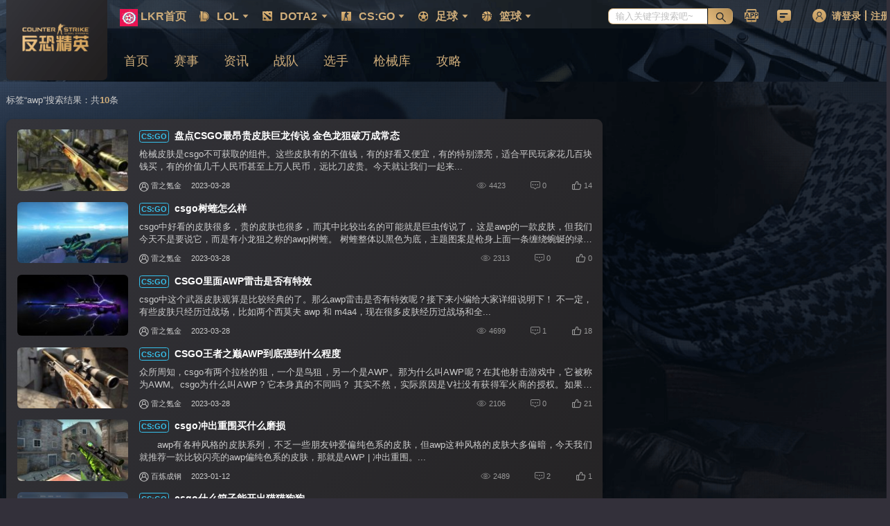

--- FILE ---
content_type: text/html; charset=utf-8
request_url: https://csgo.lkr.cn/tags/9542
body_size: 8951
content:
<!doctype html>
<html data-n-head-ssr lang="zh-CN" data-n-head="%7B%22lang%22:%7B%22ssr%22:%22zh-CN%22%7D%7D">
  <head >
    <title>awp-雷氪CSGO社区</title><meta data-n-head="ssr" charset="utf-8"><meta data-n-head="ssr" name="viewport" content="width=device-width, initial-scale=1"><meta data-n-head="ssr" data-hid="renderer" name="renderer" content="webkit"><meta data-n-head="ssr" http-equiv="x-dns-prefetch-control" content="on"><meta data-n-head="ssr" name="applicable-device" content="pc"><meta data-n-head="ssr" data-hid="charset" charset="utf-8"><meta data-n-head="ssr" data-hid="mobile-web-app-capable" name="mobile-web-app-capable" content="yes"><meta data-n-head="ssr" data-hid="apple-mobile-web-app-title" name="apple-mobile-web-app-title" content="雷氪"><meta data-n-head="ssr" data-hid="og:type" name="og:type" property="og:type" content="website"><meta data-n-head="ssr" data-hid="og:title" name="og:title" property="og:title" content="雷氪"><meta data-n-head="ssr" data-hid="og:site_name" name="og:site_name" property="og:site_name" content="雷氪"><meta data-n-head="ssr" data-hid="og:description" name="og:description" property="og:description" content="雷氪，记录精彩每一氪"><meta data-n-head="ssr" name="keywords" data-hid="keywords" content=""><meta data-n-head="ssr" data-hid="description" name="description" content="看比赛上雷氪CSGO，雷氪CSGO提供最全CSGO比赛赛程，最快的CSGO比分直播,更有详细的比赛数据。汇聚了众多CSGO爱好者，讨论，吐槽，交流，营造良好的社区氛围。"><link data-n-head="ssr" rel="icon" type="image/x-icon" href="/favicon.ico"><link data-n-head="ssr" rel="stylesheet" href="https://cdn.bootcss.com/social-share.js/1.0.16/css/share.min.css"><link data-n-head="ssr" rel="dns-prefetch" href="//assets.lkr.cn"><link data-n-head="ssr" data-hid="shortcut-icon" rel="shortcut icon" href="/_nuxt/icons/icon_64x64.0574f1.png"><link data-n-head="ssr" data-hid="apple-touch-icon" rel="apple-touch-icon" href="/_nuxt/icons/icon_512x512.0574f1.png" sizes="512x512"><link data-n-head="ssr" rel="manifest" href="/_nuxt/manifest.6f1074fc.json" data-hid="manifest"><script data-n-head="ssr" src="/lib-flexible.js?v=9.29" type="text/javascript" charset="utf-8"></script><script data-n-head="ssr" src="https://captcha.253.com/Captcha.js" type="text/javascript" charset="utf-8"></script><script data-n-head="ssr" src="/qrcode.min.js" type="text/javascript" charset="utf-8"></script><link rel="preload" href="/_nuxt/61d1d55.js" as="script"><link rel="preload" href="/_nuxt/d1ef6a5.js" as="script"><link rel="preload" href="/_nuxt/css/1603daa.css" as="style"><link rel="preload" href="/_nuxt/327a79c.js" as="script"><link rel="preload" href="/_nuxt/css/2b4bbb8.css" as="style"><link rel="preload" href="/_nuxt/967f192.js" as="script"><link rel="preload" href="/_nuxt/bb3dd80.js" as="script"><link rel="preload" href="/_nuxt/css/c9fe36d.css" as="style"><link rel="preload" href="/_nuxt/3494e16.js" as="script"><link rel="stylesheet" href="/_nuxt/css/1603daa.css"><link rel="stylesheet" href="/_nuxt/css/2b4bbb8.css"><link rel="stylesheet" href="/_nuxt/css/c9fe36d.css">
  </head>
  <body >
    <div data-server-rendered="true" id="__nuxt"><!----><div id="__layout"><div class="nuxt-layout csgo" data-v-0d23bb52><!----> <div class="BaseSubTop csgo" data-v-7a14e16d data-v-0d23bb52><div class="content mainl" data-v-7a14e16d><div class="logo" data-v-7a14e16d><img vif="$store.state.layout.domain === 'basketball'" src="/images/nav_logo/csgo_logo.png" style="width: 100%" data-v-7a14e16d></div> <div class="choose" data-v-7a14e16d><div class="choose-top" data-v-7a14e16d><div class="tip" data-v-7a14e16d><div class="nav navs-width CommonNavs" data-v-15a587f7 data-v-7a14e16d><a href="//www.lkr.cn" target="" rel="nofollow" domain=":csgo" class="BaseLink" data-v-7826381a data-v-15a587f7><div class="child" data-v-7826381a data-v-15a587f7><div class="child-inner" data-v-7826381a data-v-15a587f7><img src="/icon.png" style="width:0.1977401129943503rem;height:0.1977401129943503rem;" data-v-7826381a data-v-15a587f7> <div class="name" data-v-7826381a data-v-15a587f7>LKR首页</div></div></div></a> <div class="child" data-v-15a587f7><div class="child-inner" data-v-15a587f7><i class="lkrfont lkr-gradient icon-LOL" data-v-15a587f7></i> <div class="name" data-v-15a587f7>
        LOL<i aria-label="icon: caret-down" class="dup anticon anticon-caret-down" data-v-15a587f7><svg viewBox="0 0 1024 1024" focusable="false" data-icon="caret-down" width="1em" height="1em" fill="currentColor" aria-hidden="true"><path d="M840.4 300H183.6c-19.7 0-30.7 20.8-18.5 35l328.4 380.8c9.4 10.9 27.5 10.9 37 0L858.9 335c12.2-14.2 1.2-35-18.5-35z"></path></svg></i></div> <div class="choose-box" data-v-15a587f7><div class="box-top" data-v-15a587f7><a href="//lol.lkr.cn/" target="_self" rel="nofollow" domain=":csgo" title="LOL" class="BaseLink" data-v-7826381a data-v-15a587f7><i class="lkrfont icon-LOL" data-v-7826381a data-v-15a587f7></i> <div class="name" data-v-7826381a data-v-15a587f7>
              LOL<i aria-label="icon: caret-down" class="dup anticon anticon-caret-down" data-v-15a587f7><svg viewBox="0 0 1024 1024" focusable="false" data-icon="caret-down" width="1em" height="1em" fill="currentColor" aria-hidden="true"><path d="M840.4 300H183.6c-19.7 0-30.7 20.8-18.5 35l328.4 380.8c9.4 10.9 27.5 10.9 37 0L858.9 335c12.2-14.2 1.2-35-18.5-35z"></path></svg></i></div></a></div> <div data-v-15a587f7><a href="//lol.lkr.cn/match-list/" target="" rel="nofollow" domain=":csgo" class="BaseLink" data-v-7826381a data-v-15a587f7><div class="box-list" data-v-7826381a data-v-15a587f7>赛事</div></a><a href="//lol.lkr.cn/news-list/" target="" rel="nofollow" domain=":csgo" class="BaseLink" data-v-7826381a data-v-15a587f7><div class="box-list" data-v-7826381a data-v-15a587f7>资讯</div></a><a href="//lol.lkr.cn/guides/" target="" rel="nofollow" domain=":csgo" class="BaseLink" data-v-7826381a data-v-15a587f7><div class="box-list" data-v-7826381a data-v-15a587f7>攻略</div></a><a href="//lol.lkr.cn/team-list/" target="" rel="nofollow" domain=":csgo" class="BaseLink" data-v-7826381a data-v-15a587f7><div class="box-list" data-v-7826381a data-v-15a587f7>战队</div></a><a href="//lol.lkr.cn/player-list/" target="" rel="nofollow" domain=":csgo" class="BaseLink" data-v-7826381a data-v-15a587f7><div class="box-list" data-v-7826381a data-v-15a587f7>选手</div></a><a href="//lol.lkr.cn/hero-list/" target="" rel="nofollow" domain=":csgo" class="BaseLink" data-v-7826381a data-v-15a587f7><div class="box-list" data-v-7826381a data-v-15a587f7>英雄</div></a></div></div></div></div><div class="child" data-v-15a587f7><div class="child-inner" data-v-15a587f7><i class="lkrfont lkr-gradient icon-DOTA2" data-v-15a587f7></i> <div class="name" data-v-15a587f7>
        DOTA2<i aria-label="icon: caret-down" class="dup anticon anticon-caret-down" data-v-15a587f7><svg viewBox="0 0 1024 1024" focusable="false" data-icon="caret-down" width="1em" height="1em" fill="currentColor" aria-hidden="true"><path d="M840.4 300H183.6c-19.7 0-30.7 20.8-18.5 35l328.4 380.8c9.4 10.9 27.5 10.9 37 0L858.9 335c12.2-14.2 1.2-35-18.5-35z"></path></svg></i></div> <div class="choose-box" data-v-15a587f7><div class="box-top" data-v-15a587f7><a href="//dota.lkr.cn/" target="_self" rel="nofollow" domain=":csgo" title="DOTA2" class="BaseLink" data-v-7826381a data-v-15a587f7><i class="lkrfont icon-DOTA2" data-v-7826381a data-v-15a587f7></i> <div class="name" data-v-7826381a data-v-15a587f7>
              DOTA2<i aria-label="icon: caret-down" class="dup anticon anticon-caret-down" data-v-15a587f7><svg viewBox="0 0 1024 1024" focusable="false" data-icon="caret-down" width="1em" height="1em" fill="currentColor" aria-hidden="true"><path d="M840.4 300H183.6c-19.7 0-30.7 20.8-18.5 35l328.4 380.8c9.4 10.9 27.5 10.9 37 0L858.9 335c12.2-14.2 1.2-35-18.5-35z"></path></svg></i></div></a></div> <div data-v-15a587f7><a href="//dota.lkr.cn/match-list/" target="" rel="nofollow" domain=":csgo" class="BaseLink" data-v-7826381a data-v-15a587f7><div class="box-list" data-v-7826381a data-v-15a587f7>赛事</div></a><a href="//dota.lkr.cn/news-list/" target="" rel="nofollow" domain=":csgo" class="BaseLink" data-v-7826381a data-v-15a587f7><div class="box-list" data-v-7826381a data-v-15a587f7>资讯</div></a><a href="//dota.lkr.cn/guides/" target="" rel="nofollow" domain=":csgo" class="BaseLink" data-v-7826381a data-v-15a587f7><div class="box-list" data-v-7826381a data-v-15a587f7>攻略</div></a><a href="//dota.lkr.cn/team-list/" target="" rel="nofollow" domain=":csgo" class="BaseLink" data-v-7826381a data-v-15a587f7><div class="box-list" data-v-7826381a data-v-15a587f7>战队</div></a><a href="//dota.lkr.cn/player-list/" target="" rel="nofollow" domain=":csgo" class="BaseLink" data-v-7826381a data-v-15a587f7><div class="box-list" data-v-7826381a data-v-15a587f7>选手</div></a><a href="//dota.lkr.cn/hero-list/" target="" rel="nofollow" domain=":csgo" class="BaseLink" data-v-7826381a data-v-15a587f7><div class="box-list" data-v-7826381a data-v-15a587f7>英雄</div></a></div></div></div></div><div class="child" data-v-15a587f7><div class="child-inner" data-v-15a587f7><i class="lkrfont lkr-gradient icon-CSGO" data-v-15a587f7></i> <div class="name" data-v-15a587f7>
        CS:GO<i aria-label="icon: caret-down" class="dup anticon anticon-caret-down" data-v-15a587f7><svg viewBox="0 0 1024 1024" focusable="false" data-icon="caret-down" width="1em" height="1em" fill="currentColor" aria-hidden="true"><path d="M840.4 300H183.6c-19.7 0-30.7 20.8-18.5 35l328.4 380.8c9.4 10.9 27.5 10.9 37 0L858.9 335c12.2-14.2 1.2-35-18.5-35z"></path></svg></i></div> <div class="choose-box" data-v-15a587f7><div class="box-top" data-v-15a587f7><a href="//csgo.lkr.cn/" target="_self" rel="nofollow" domain=":csgo" title="CS:GO" class="BaseLink" data-v-7826381a data-v-15a587f7><i class="lkrfont icon-CSGO" data-v-7826381a data-v-15a587f7></i> <div class="name" data-v-7826381a data-v-15a587f7>
              CS:GO<i aria-label="icon: caret-down" class="dup anticon anticon-caret-down" data-v-15a587f7><svg viewBox="0 0 1024 1024" focusable="false" data-icon="caret-down" width="1em" height="1em" fill="currentColor" aria-hidden="true"><path d="M840.4 300H183.6c-19.7 0-30.7 20.8-18.5 35l328.4 380.8c9.4 10.9 27.5 10.9 37 0L858.9 335c12.2-14.2 1.2-35-18.5-35z"></path></svg></i></div></a></div> <div data-v-15a587f7><a href="//csgo.lkr.cn/match-list/" target="" rel="nofollow" domain=":csgo" class="BaseLink" data-v-7826381a data-v-15a587f7><div class="box-list" data-v-7826381a data-v-15a587f7>赛事</div></a><a href="//csgo.lkr.cn/news-list/" target="" rel="nofollow" domain=":csgo" class="BaseLink" data-v-7826381a data-v-15a587f7><div class="box-list" data-v-7826381a data-v-15a587f7>资讯</div></a><a href="//csgo.lkr.cn/team-list/" target="" rel="nofollow" domain=":csgo" class="BaseLink" data-v-7826381a data-v-15a587f7><div class="box-list" data-v-7826381a data-v-15a587f7>战队</div></a><a href="//csgo.lkr.cn/player-list/" target="" rel="nofollow" domain=":csgo" class="BaseLink" data-v-7826381a data-v-15a587f7><div class="box-list" data-v-7826381a data-v-15a587f7>选手</div></a><a href="//csgo.lkr.cn/equip-list/" target="" rel="nofollow" domain=":csgo" class="BaseLink" data-v-7826381a data-v-15a587f7><div class="box-list" data-v-7826381a data-v-15a587f7>枪械库</div></a><a href="//csgo.lkr.cn/guides/" target="" rel="nofollow" domain=":csgo" class="BaseLink" data-v-7826381a data-v-15a587f7><div class="box-list" data-v-7826381a data-v-15a587f7>攻略</div></a></div></div></div></div><div class="child" data-v-15a587f7><div class="child-inner" data-v-15a587f7><i class="lkrfont lkr-gradient icon-zuqiu" data-v-15a587f7></i> <div class="name" data-v-15a587f7>
        足球<i aria-label="icon: caret-down" class="dup anticon anticon-caret-down" data-v-15a587f7><svg viewBox="0 0 1024 1024" focusable="false" data-icon="caret-down" width="1em" height="1em" fill="currentColor" aria-hidden="true"><path d="M840.4 300H183.6c-19.7 0-30.7 20.8-18.5 35l328.4 380.8c9.4 10.9 27.5 10.9 37 0L858.9 335c12.2-14.2 1.2-35-18.5-35z"></path></svg></i></div> <div class="choose-box" data-v-15a587f7><div class="box-top" data-v-15a587f7><a href="//soccer.lkr.cn/" target="_self" rel="nofollow" domain=":csgo" title="足球" class="BaseLink" data-v-7826381a data-v-15a587f7><i class="lkrfont icon-zuqiu" data-v-7826381a data-v-15a587f7></i> <div class="name" data-v-7826381a data-v-15a587f7>
              足球<i aria-label="icon: caret-down" class="dup anticon anticon-caret-down" data-v-15a587f7><svg viewBox="0 0 1024 1024" focusable="false" data-icon="caret-down" width="1em" height="1em" fill="currentColor" aria-hidden="true"><path d="M840.4 300H183.6c-19.7 0-30.7 20.8-18.5 35l328.4 380.8c9.4 10.9 27.5 10.9 37 0L858.9 335c12.2-14.2 1.2-35-18.5-35z"></path></svg></i></div></a></div> <div data-v-15a587f7><a href="//soccer.lkr.cn/premierleague/" target="" rel="nofollow" domain=":csgo" class="BaseLink" data-v-7826381a data-v-15a587f7><div class="box-list" data-v-7826381a data-v-15a587f7>英超</div></a><a href="//soccer.lkr.cn/match-list/" target="" rel="nofollow" domain=":csgo" class="BaseLink" data-v-7826381a data-v-15a587f7><div class="box-list" data-v-7826381a data-v-15a587f7>赛事</div></a><a href="//soccer.lkr.cn/laliga/" target="" rel="nofollow" domain=":csgo" class="BaseLink" data-v-7826381a data-v-15a587f7><div class="box-list" data-v-7826381a data-v-15a587f7>西甲</div></a><a href="//soccer.lkr.cn/seriea/" target="" rel="nofollow" domain=":csgo" class="BaseLink" data-v-7826381a data-v-15a587f7><div class="box-list" data-v-7826381a data-v-15a587f7>意甲</div></a><a href="//soccer.lkr.cn/bundesliga/" target="" rel="nofollow" domain=":csgo" class="BaseLink" data-v-7826381a data-v-15a587f7><div class="box-list" data-v-7826381a data-v-15a587f7>德甲</div></a><a href="//soccer.lkr.cn/ucl/" target="" rel="nofollow" domain=":csgo" class="BaseLink" data-v-7826381a data-v-15a587f7><div class="box-list" data-v-7826381a data-v-15a587f7>欧冠</div></a><a href="//soccer.lkr.cn/csl/" target="" rel="nofollow" domain=":csgo" class="BaseLink" data-v-7826381a data-v-15a587f7><div class="box-list" data-v-7826381a data-v-15a587f7>中超</div></a><a href="//soccer.lkr.cn/team-list/" target="" rel="nofollow" domain=":csgo" class="BaseLink" data-v-7826381a data-v-15a587f7><div class="box-list" data-v-7826381a data-v-15a587f7>球队</div></a><a href="//soccer.lkr.cn/player-list/" target="" rel="nofollow" domain=":csgo" class="BaseLink" data-v-7826381a data-v-15a587f7><div class="box-list" data-v-7826381a data-v-15a587f7>球员</div></a><a href="//soccer.lkr.cn/news-list/" target="" rel="nofollow" domain=":csgo" class="BaseLink" data-v-7826381a data-v-15a587f7><div class="box-list" data-v-7826381a data-v-15a587f7>资讯</div></a></div></div></div></div><div class="child" data-v-15a587f7><div class="child-inner" data-v-15a587f7><i class="lkrfont lkr-gradient icon-lanqiu" data-v-15a587f7></i> <div class="name" data-v-15a587f7>
        篮球<i aria-label="icon: caret-down" class="dup anticon anticon-caret-down" data-v-15a587f7><svg viewBox="0 0 1024 1024" focusable="false" data-icon="caret-down" width="1em" height="1em" fill="currentColor" aria-hidden="true"><path d="M840.4 300H183.6c-19.7 0-30.7 20.8-18.5 35l328.4 380.8c9.4 10.9 27.5 10.9 37 0L858.9 335c12.2-14.2 1.2-35-18.5-35z"></path></svg></i></div> <div class="choose-box" data-v-15a587f7><div class="box-top" data-v-15a587f7><a href="//basketball.lkr.cn/" target="_self" rel="nofollow" domain=":csgo" title="篮球" class="BaseLink" data-v-7826381a data-v-15a587f7><i class="lkrfont icon-lanqiu" data-v-7826381a data-v-15a587f7></i> <div class="name" data-v-7826381a data-v-15a587f7>
              篮球<i aria-label="icon: caret-down" class="dup anticon anticon-caret-down" data-v-15a587f7><svg viewBox="0 0 1024 1024" focusable="false" data-icon="caret-down" width="1em" height="1em" fill="currentColor" aria-hidden="true"><path d="M840.4 300H183.6c-19.7 0-30.7 20.8-18.5 35l328.4 380.8c9.4 10.9 27.5 10.9 37 0L858.9 335c12.2-14.2 1.2-35-18.5-35z"></path></svg></i></div></a></div> <div data-v-15a587f7><a href="//basketball.lkr.cn/nba/" target="" rel="nofollow" domain=":csgo" class="BaseLink" data-v-7826381a data-v-15a587f7><div class="box-list" data-v-7826381a data-v-15a587f7>NBA</div></a><a href="//basketball.lkr.cn/cba/" target="" rel="nofollow" domain=":csgo" class="BaseLink" data-v-7826381a data-v-15a587f7><div class="box-list" data-v-7826381a data-v-15a587f7>CBA</div></a><a href="//basketball.lkr.cn/match-list/" target="" rel="nofollow" domain=":csgo" class="BaseLink" data-v-7826381a data-v-15a587f7><div class="box-list" data-v-7826381a data-v-15a587f7>赛事</div></a><a href="//basketball.lkr.cn/news-list/" target="" rel="nofollow" domain=":csgo" class="BaseLink" data-v-7826381a data-v-15a587f7><div class="box-list" data-v-7826381a data-v-15a587f7>资讯</div></a><a href="//basketball.lkr.cn/team-list/" target="" rel="nofollow" domain=":csgo" class="BaseLink" data-v-7826381a data-v-15a587f7><div class="box-list" data-v-7826381a data-v-15a587f7>球队</div></a><a href="//basketball.lkr.cn/player-list/" target="" rel="nofollow" domain=":csgo" class="BaseLink" data-v-7826381a data-v-15a587f7><div class="box-list" data-v-7826381a data-v-15a587f7>球员</div></a></div></div></div></div></div></div> <div class="search" data-v-7a14e16d><div class="search-width CommonSearch" data-v-ff248790 data-v-7a14e16d><span class="lkr-search ant-input-search ant-input-search-enter-button ant-input-group-wrapper" data-v-ff248790><span class="ant-input-wrapper ant-input-group"><input placeholder="输入关键字搜索吧~" type="text" value="" class="ant-input"><span class="ant-input-group-addon"><button type="button" class="ant-btn ant-btn-primary ant-input-search-button"><i aria-label="icon: search" class="anticon anticon-search"><svg viewBox="64 64 896 896" focusable="false" data-icon="search" width="1em" height="1em" fill="currentColor" aria-hidden="true"><path d="M909.6 854.5L649.9 594.8C690.2 542.7 712 479 712 412c0-80.2-31.3-155.4-87.9-212.1-56.6-56.7-132-87.9-212.1-87.9s-155.5 31.3-212.1 87.9C143.2 256.5 112 331.8 112 412c0 80.1 31.3 155.5 87.9 212.1C256.5 680.8 331.8 712 412 712c67 0 130.6-21.8 182.7-62l259.7 259.6a8.2 8.2 0 0 0 11.6 0l43.6-43.5a8.2 8.2 0 0 0 0-11.6zM570.4 570.4C528 612.7 471.8 636 412 636s-116-23.3-158.4-65.6C211.3 528 188 471.8 188 412s23.3-116.1 65.6-158.4C296 211.3 352.2 188 412 188s116.1 23.2 158.4 65.6S636 352.2 636 412s-23.3 116.1-65.6 158.4z"></path></svg></i></button></span></span></span></div></div> <div class="user-info" data-v-7a14e16d><div class="info-width CommonUser" data-v-417546ec data-v-7a14e16d><div class="user" data-v-417546ec><div class="item" data-v-417546ec><a href="/app" data-v-417546ec><i class="lkrfont icon-APPxiazaidingbu lkr-gradient" style="float:left;" data-v-417546ec></i></a></div> <!----><!----><!----><!----><!----></div></div></div></div> <div class="choose-bottom" data-v-7a14e16d><a href="/" target="" rel="" domain=":csgo" class="BaseLink" data-v-7826381a data-v-7a14e16d><div class="child" data-v-7826381a data-v-7a14e16d>
            首页
          </div></a><a href="/match-list/" target="_self" rel="" domain=":csgo" class="BaseLink" data-v-7826381a data-v-7a14e16d><div class="child" data-v-7826381a data-v-7a14e16d>
            赛事
          </div></a><a href="/news-list/" target="_self" rel="" domain=":csgo" class="BaseLink" data-v-7826381a data-v-7a14e16d><div class="child" data-v-7826381a data-v-7a14e16d>
            资讯
          </div></a><a href="/team-list/" target="_self" rel="" domain=":csgo" class="BaseLink" data-v-7826381a data-v-7a14e16d><div class="child" data-v-7826381a data-v-7a14e16d>
            战队
          </div></a><a href="/player-list/" target="_self" rel="" domain=":csgo" class="BaseLink" data-v-7826381a data-v-7a14e16d><div class="child" data-v-7826381a data-v-7a14e16d>
            选手
          </div></a><a href="/equip-list/" target="_self" rel="" domain=":csgo" class="BaseLink" data-v-7826381a data-v-7a14e16d><div class="child" data-v-7826381a data-v-7a14e16d>
            枪械库
          </div></a><a href="/guides/" target="_self" rel="" domain=":csgo" class="BaseLink" data-v-7826381a data-v-7a14e16d><div class="child" data-v-7826381a data-v-7a14e16d>
            攻略
          </div></a></div></div></div></div> <div class="nuxt-other-bg" data-v-0d23bb52><div class="nuxt-inner mainl" style="padding-top:0;" data-v-0d23bb52><div com="tags" class="category" style="min-height:700px;" data-v-ebe9f8cc data-v-0d23bb52><div data-v-ebe9f8cc><div type="csgo" class="mainl PageTags" data-v-0a2a97cd data-v-ebe9f8cc><!----> <div class="tag-breadcrumb" data-v-0a2a97cd><span data-v-0a2a97cd>标签“awp”搜索结果：</span><span data-v-0a2a97cd>共<b class="primary-color" data-v-0a2a97cd>10</b>条</span></div> <div class="main" data-v-0a2a97cd><div class="list" data-v-0a2a97cd><div class="panel" data-v-0a2a97cd><div class="news-list" data-v-0a2a97cd><div class="CommonNewsSingle" data-v-0edfbec0 data-v-0a2a97cd><a href="/news/1021032.html" target="" rel="" domain=":csgo" class="BaseLink" data-v-7826381a data-v-0edfbec0><div class="left" style="height:0.7062146892655368rem;width:1.271186440677966rem;" data-v-7826381a data-v-0edfbec0><img src="https://images.lkr.cn/site_storage/article_cms/csgo/uploads/allimg/210729/1-210H9135354Q1-lp.jpg?x-oss-process=image/resize,w_180,h_100" alt="盘点CSGO最昂贵皮肤巨龙传说 金色龙狙破万成常态" class="img" style="height:0.7062146892655368rem;width:1.271186440677966rem;" data-v-7826381a data-v-0edfbec0></div> <div class="right" style="height:0.7062146892655368rem;padding-left:1.384180790960452rem;" data-v-7826381a data-v-0edfbec0><div data-v-7826381a data-v-0edfbec0><div class="top ellipsis-line1" style="font-weight:;margin-bottom:0.05649717514124294rem;" data-v-7826381a data-v-0edfbec0><div class="tips electron-tag" data-v-7826381a data-v-0edfbec0>
            CS:GO
          </div>
          盘点CSGO最昂贵皮肤巨龙传说 金色龙狙破万成常态
        </div> <div class="content" data-v-7826381a data-v-0edfbec0>
          枪械皮肤是csgo不可获取的组件。这些皮肤有的不值钱，有的好看又便宜，有的特别漂亮，适合平民玩家花几百块钱买，有的价值几千人民币甚至上万人民币，远比刀皮贵。今天就让我们一起来
          </div></div> <div class="bottom" style="margin-top:;" data-v-7826381a data-v-0edfbec0><div class="ctr ctrLeft" data-v-7826381a data-v-0edfbec0><div class="see ctr-c" data-v-7826381a data-v-0edfbec0><i class="lkrfont icon-zhengyan" data-v-7826381a data-v-0edfbec0></i>
            4423
          </div> <div class="discuss ctr-c" data-v-7826381a data-v-0edfbec0><i class="lkrfont icon-pinglun" data-v-7826381a data-v-0edfbec0></i>
            0
          </div> <div class="like ctr-c" data-v-7826381a data-v-0edfbec0><i class="lkrfont icon-dianzan" data-v-7826381a data-v-0edfbec0></i>
            14
          </div></div> <div class="author authorRight" data-v-7826381a data-v-0edfbec0><i class="lkrfont icon-zuozhetouxiang" data-v-7826381a data-v-0edfbec0></i> <span class="name" data-v-7826381a data-v-0edfbec0>雷之氪金</span> <span class="time" data-v-7826381a data-v-0edfbec0>2023-03-28</span></div></div></div></a></div><div class="CommonNewsSingle" data-v-0edfbec0 data-v-0a2a97cd><a href="/news/1021033.html" target="" rel="" domain=":csgo" class="BaseLink" data-v-7826381a data-v-0edfbec0><div class="left" style="height:0.7062146892655368rem;width:1.271186440677966rem;" data-v-7826381a data-v-0edfbec0><img src="https://images.lkr.cn/site_storage/article_cms/csgo/uploads/allimg/210729/2-210H9145132356-lp.jpg?x-oss-process=image/resize,w_180,h_100" alt="csgo树蝰怎么样" class="img" style="height:0.7062146892655368rem;width:1.271186440677966rem;" data-v-7826381a data-v-0edfbec0></div> <div class="right" style="height:0.7062146892655368rem;padding-left:1.384180790960452rem;" data-v-7826381a data-v-0edfbec0><div data-v-7826381a data-v-0edfbec0><div class="top ellipsis-line1" style="font-weight:;margin-bottom:0.05649717514124294rem;" data-v-7826381a data-v-0edfbec0><div class="tips electron-tag" data-v-7826381a data-v-0edfbec0>
            CS:GO
          </div>
          csgo树蝰怎么样
        </div> <div class="content" data-v-7826381a data-v-0edfbec0>
          csgo中好看的皮肤很多，贵的皮肤也很多，而其中比较出名的可能就是巨虫传说了，这是awp的一款皮肤，但我们今天不是要说它，而是有小龙狙之称的awp|树蝰。 树蝰整体以黑色为底，主题图案是枪身上面一条缠绕蜿蜒的绿色蝰蛇，虽然图案简单，但却栩栩如生，从倒刺状的蛇鳞上就可以看出作者在设计这款皮肤上的细腻用心。在瞄准镜上，也有蝰蛇鳞片的图案，镜片周围还有一圈
          </div></div> <div class="bottom" style="margin-top:;" data-v-7826381a data-v-0edfbec0><div class="ctr ctrLeft" data-v-7826381a data-v-0edfbec0><div class="see ctr-c" data-v-7826381a data-v-0edfbec0><i class="lkrfont icon-zhengyan" data-v-7826381a data-v-0edfbec0></i>
            2313
          </div> <div class="discuss ctr-c" data-v-7826381a data-v-0edfbec0><i class="lkrfont icon-pinglun" data-v-7826381a data-v-0edfbec0></i>
            0
          </div> <div class="like ctr-c" data-v-7826381a data-v-0edfbec0><i class="lkrfont icon-dianzan" data-v-7826381a data-v-0edfbec0></i>
            0
          </div></div> <div class="author authorRight" data-v-7826381a data-v-0edfbec0><i class="lkrfont icon-zuozhetouxiang" data-v-7826381a data-v-0edfbec0></i> <span class="name" data-v-7826381a data-v-0edfbec0>雷之氪金</span> <span class="time" data-v-7826381a data-v-0edfbec0>2023-03-28</span></div></div></div></a></div><div class="CommonNewsSingle" data-v-0edfbec0 data-v-0a2a97cd><a href="/news/1021061.html" target="" rel="" domain=":csgo" class="BaseLink" data-v-7826381a data-v-0edfbec0><div class="left" style="height:0.7062146892655368rem;width:1.271186440677966rem;" data-v-7826381a data-v-0edfbec0><img src="https://images.lkr.cn/site_storage/article_cms/csgo/uploads/allimg/210803/1-210P3155924351-lp.jpg?x-oss-process=image/resize,w_180,h_100" alt="CSGO里面AWP雷击是否有特效" class="img" style="height:0.7062146892655368rem;width:1.271186440677966rem;" data-v-7826381a data-v-0edfbec0></div> <div class="right" style="height:0.7062146892655368rem;padding-left:1.384180790960452rem;" data-v-7826381a data-v-0edfbec0><div data-v-7826381a data-v-0edfbec0><div class="top ellipsis-line1" style="font-weight:;margin-bottom:0.05649717514124294rem;" data-v-7826381a data-v-0edfbec0><div class="tips electron-tag" data-v-7826381a data-v-0edfbec0>
            CS:GO
          </div>
          CSGO里面AWP雷击是否有特效
        </div> <div class="content" data-v-7826381a data-v-0edfbec0>
          csgo中这个武器皮肤观算是比较经典的了。那么awp雷击是否有特效呢？接下来小编给大家详细说明下！ 不一定，有些皮肤只经历过战场，比如两个西莫夫 awp 和 m4a4，现在很多皮肤经历过战场和全
          </div></div> <div class="bottom" style="margin-top:;" data-v-7826381a data-v-0edfbec0><div class="ctr ctrLeft" data-v-7826381a data-v-0edfbec0><div class="see ctr-c" data-v-7826381a data-v-0edfbec0><i class="lkrfont icon-zhengyan" data-v-7826381a data-v-0edfbec0></i>
            4699
          </div> <div class="discuss ctr-c" data-v-7826381a data-v-0edfbec0><i class="lkrfont icon-pinglun" data-v-7826381a data-v-0edfbec0></i>
            1
          </div> <div class="like ctr-c" data-v-7826381a data-v-0edfbec0><i class="lkrfont icon-dianzan" data-v-7826381a data-v-0edfbec0></i>
            18
          </div></div> <div class="author authorRight" data-v-7826381a data-v-0edfbec0><i class="lkrfont icon-zuozhetouxiang" data-v-7826381a data-v-0edfbec0></i> <span class="name" data-v-7826381a data-v-0edfbec0>雷之氪金</span> <span class="time" data-v-7826381a data-v-0edfbec0>2023-03-28</span></div></div></div></a></div><div class="CommonNewsSingle" data-v-0edfbec0 data-v-0a2a97cd><a href="/news/1021062.html" target="" rel="" domain=":csgo" class="BaseLink" data-v-7826381a data-v-0edfbec0><div class="left" style="height:0.7062146892655368rem;width:1.271186440677966rem;" data-v-7826381a data-v-0edfbec0><img src="https://images.lkr.cn/site_storage/article_cms/csgo/uploads/allimg/210804/1-210P4103335509-lp.jpg?x-oss-process=image/resize,w_180,h_100" alt="CSGO王者之巅AWP到底强到什么程度" class="img" style="height:0.7062146892655368rem;width:1.271186440677966rem;" data-v-7826381a data-v-0edfbec0></div> <div class="right" style="height:0.7062146892655368rem;padding-left:1.384180790960452rem;" data-v-7826381a data-v-0edfbec0><div data-v-7826381a data-v-0edfbec0><div class="top ellipsis-line1" style="font-weight:;margin-bottom:0.05649717514124294rem;" data-v-7826381a data-v-0edfbec0><div class="tips electron-tag" data-v-7826381a data-v-0edfbec0>
            CS:GO
          </div>
          CSGO王者之巅AWP到底强到什么程度
        </div> <div class="content" data-v-7826381a data-v-0edfbec0>
          众所周知，csgo有两个拉栓的狙，一个是鸟狙，另一个是AWP。那为什么叫AWP呢？在其他射击游戏中，它被称为AWM。csgo为什么叫AWP？它本身真的不同吗？ 其实不然，实际原因是V社没有获得军火商的授权。如果叫AWM，会引起诉讼，不如换个形式，换个名字。AWP在游戏史上被削弱了，而且被严重削弱了。csgo的资深老玩家应该有很深的体会。csgo年上线时的AWP，可以说是一把小巧的移动钢
          </div></div> <div class="bottom" style="margin-top:;" data-v-7826381a data-v-0edfbec0><div class="ctr ctrLeft" data-v-7826381a data-v-0edfbec0><div class="see ctr-c" data-v-7826381a data-v-0edfbec0><i class="lkrfont icon-zhengyan" data-v-7826381a data-v-0edfbec0></i>
            2106
          </div> <div class="discuss ctr-c" data-v-7826381a data-v-0edfbec0><i class="lkrfont icon-pinglun" data-v-7826381a data-v-0edfbec0></i>
            0
          </div> <div class="like ctr-c" data-v-7826381a data-v-0edfbec0><i class="lkrfont icon-dianzan" data-v-7826381a data-v-0edfbec0></i>
            21
          </div></div> <div class="author authorRight" data-v-7826381a data-v-0edfbec0><i class="lkrfont icon-zuozhetouxiang" data-v-7826381a data-v-0edfbec0></i> <span class="name" data-v-7826381a data-v-0edfbec0>雷之氪金</span> <span class="time" data-v-7826381a data-v-0edfbec0>2023-03-28</span></div></div></div></a></div><div class="CommonNewsSingle" data-v-0edfbec0 data-v-0a2a97cd><a href="/news/4026377.html" target="" rel="" domain=":csgo" class="BaseLink" data-v-7826381a data-v-0edfbec0><div class="left" style="height:0.7062146892655368rem;width:1.271186440677966rem;" data-v-7826381a data-v-0edfbec0><img src="https://images.lkr.cn/site_storage/article/20211215/61b98029668ad.jpg?x-oss-process=image/resize,w_180,h_100" alt="csgo冲出重围买什么磨损" class="img" style="height:0.7062146892655368rem;width:1.271186440677966rem;" data-v-7826381a data-v-0edfbec0></div> <div class="right" style="height:0.7062146892655368rem;padding-left:1.384180790960452rem;" data-v-7826381a data-v-0edfbec0><div data-v-7826381a data-v-0edfbec0><div class="top ellipsis-line1" style="font-weight:;margin-bottom:0.05649717514124294rem;" data-v-7826381a data-v-0edfbec0><div class="tips electron-tag" data-v-7826381a data-v-0edfbec0>
            CS:GO
          </div>
          csgo冲出重围买什么磨损
        </div> <div class="content" data-v-7826381a data-v-0edfbec0>
          　　awp有各种风格的皮肤系列，不乏一些朋友钟爱偏纯色系的皮肤，但awp这种风格的皮肤大多偏暗，今天我们就推荐一款比较闪亮的awp偏纯色系的皮肤，那就是AWP | 冲出重围。
          </div></div> <div class="bottom" style="margin-top:;" data-v-7826381a data-v-0edfbec0><div class="ctr ctrLeft" data-v-7826381a data-v-0edfbec0><div class="see ctr-c" data-v-7826381a data-v-0edfbec0><i class="lkrfont icon-zhengyan" data-v-7826381a data-v-0edfbec0></i>
            2489
          </div> <div class="discuss ctr-c" data-v-7826381a data-v-0edfbec0><i class="lkrfont icon-pinglun" data-v-7826381a data-v-0edfbec0></i>
            2
          </div> <div class="like ctr-c" data-v-7826381a data-v-0edfbec0><i class="lkrfont icon-dianzan" data-v-7826381a data-v-0edfbec0></i>
            1
          </div></div> <div class="author authorRight" data-v-7826381a data-v-0edfbec0><i class="lkrfont icon-zuozhetouxiang" data-v-7826381a data-v-0edfbec0></i> <span class="name" data-v-7826381a data-v-0edfbec0>百炼成钢</span> <span class="time" data-v-7826381a data-v-0edfbec0>2023-01-12</span></div></div></div></a></div><div class="CommonNewsSingle" data-v-0edfbec0 data-v-0a2a97cd><a href="/news/4024763.html" target="" rel="" domain=":csgo" class="BaseLink" data-v-7826381a data-v-0edfbec0><div class="left" style="height:0.7062146892655368rem;width:1.271186440677966rem;" data-v-7826381a data-v-0edfbec0><img src="https://images.lkr.cn/site_storage/article/20211015/61694232d843d.png?x-oss-process=image/resize,w_180,h_100" alt="csgo什么箱子能开出猫猫狗狗" class="img" style="height:0.7062146892655368rem;width:1.271186440677966rem;" data-v-7826381a data-v-0edfbec0></div> <div class="right" style="height:0.7062146892655368rem;padding-left:1.384180790960452rem;" data-v-7826381a data-v-0edfbec0><div data-v-7826381a data-v-0edfbec0><div class="top ellipsis-line1" style="font-weight:;margin-bottom:0.05649717514124294rem;" data-v-7826381a data-v-0edfbec0><div class="tips electron-tag" data-v-7826381a data-v-0edfbec0>
            CS:GO
          </div>
          csgo什么箱子能开出猫猫狗狗
        </div> <div class="content" data-v-7826381a data-v-0edfbec0>
          awp是csgo中用的最多的那几把枪之一，它的皮肤也是多种多样，但如果说到自己家里的宠物猫狗，那第一反应肯定是awp|猫猫狗狗了。
          </div></div> <div class="bottom" style="margin-top:;" data-v-7826381a data-v-0edfbec0><div class="ctr ctrLeft" data-v-7826381a data-v-0edfbec0><div class="see ctr-c" data-v-7826381a data-v-0edfbec0><i class="lkrfont icon-zhengyan" data-v-7826381a data-v-0edfbec0></i>
            1868
          </div> <div class="discuss ctr-c" data-v-7826381a data-v-0edfbec0><i class="lkrfont icon-pinglun" data-v-7826381a data-v-0edfbec0></i>
            0
          </div> <div class="like ctr-c" data-v-7826381a data-v-0edfbec0><i class="lkrfont icon-dianzan" data-v-7826381a data-v-0edfbec0></i>
            0
          </div></div> <div class="author authorRight" data-v-7826381a data-v-0edfbec0><i class="lkrfont icon-zuozhetouxiang" data-v-7826381a data-v-0edfbec0></i> <span class="name" data-v-7826381a data-v-0edfbec0>百炼成钢</span> <span class="time" data-v-7826381a data-v-0edfbec0>2022-11-12</span></div></div></div></a></div><div class="CommonNewsSingle" data-v-0edfbec0 data-v-0a2a97cd><a href="/news/4024736.html" target="" rel="" domain=":csgo" class="BaseLink" data-v-7826381a data-v-0edfbec0><div class="left" style="height:0.7062146892655368rem;width:1.271186440677966rem;" data-v-7826381a data-v-0edfbec0><img src="https://images.lkr.cn/site_storage/article/20211015/6168f2d789d63.jpg?x-oss-process=image/resize,w_180,h_100" alt="csgo大狙雷击多少钱" class="img" style="height:0.7062146892655368rem;width:1.271186440677966rem;" data-v-7826381a data-v-0edfbec0></div> <div class="right" style="height:0.7062146892655368rem;padding-left:1.384180790960452rem;" data-v-7826381a data-v-0edfbec0><div data-v-7826381a data-v-0edfbec0><div class="top ellipsis-line1" style="font-weight:;margin-bottom:0.05649717514124294rem;" data-v-7826381a data-v-0edfbec0><div class="tips electron-tag" data-v-7826381a data-v-0edfbec0>
            CS:GO
          </div>
          csgo大狙雷击多少钱
        </div> <div class="content" data-v-7826381a data-v-0edfbec0>
          　　awp皮肤非常的多，有入门款的，也有顶配款式，但很少有皮肤像雷击这么的独特，除了外观不媚俗之外，雷击的价格也炒到了大多数玩家无法接受的程度，具体有多贵，就听小编娓娓道来。
          </div></div> <div class="bottom" style="margin-top:;" data-v-7826381a data-v-0edfbec0><div class="ctr ctrLeft" data-v-7826381a data-v-0edfbec0><div class="see ctr-c" data-v-7826381a data-v-0edfbec0><i class="lkrfont icon-zhengyan" data-v-7826381a data-v-0edfbec0></i>
            2807
          </div> <div class="discuss ctr-c" data-v-7826381a data-v-0edfbec0><i class="lkrfont icon-pinglun" data-v-7826381a data-v-0edfbec0></i>
            0
          </div> <div class="like ctr-c" data-v-7826381a data-v-0edfbec0><i class="lkrfont icon-dianzan" data-v-7826381a data-v-0edfbec0></i>
            0
          </div></div> <div class="author authorRight" data-v-7826381a data-v-0edfbec0><i class="lkrfont icon-zuozhetouxiang" data-v-7826381a data-v-0edfbec0></i> <span class="name" data-v-7826381a data-v-0edfbec0>百炼成钢</span> <span class="time" data-v-7826381a data-v-0edfbec0>2022-11-12</span></div></div></div></a></div><div class="CommonNewsSingle" data-v-0edfbec0 data-v-0a2a97cd><a href="/news/4024311.html" target="" rel="" domain=":csgo" class="BaseLink" data-v-7826381a data-v-0edfbec0><div class="left" style="height:0.7062146892655368rem;width:1.271186440677966rem;" data-v-7826381a data-v-0edfbec0><img src="https://images.lkr.cn/site_storage/article/20210913/613eb26938c68.jpg?x-oss-process=image/resize,w_180,h_100" alt="csgo狮子之日是什么等级的皮肤" class="img" style="height:0.7062146892655368rem;width:1.271186440677966rem;" data-v-7826381a data-v-0edfbec0></div> <div class="right" style="height:0.7062146892655368rem;padding-left:1.384180790960452rem;" data-v-7826381a data-v-0edfbec0><div data-v-7826381a data-v-0edfbec0><div class="top ellipsis-line1" style="font-weight:;margin-bottom:0.05649717514124294rem;" data-v-7826381a data-v-0edfbec0><div class="tips electron-tag" data-v-7826381a data-v-0edfbec0>
            CS:GO
          </div>
          csgo狮子之日是什么等级的皮肤
        </div> <div class="content" data-v-7826381a data-v-0edfbec0>
          虽然awp是csgo中的热门枪械，皮肤的价格也比一般的枪械高，但也不是说awp就没有好看的皮肤了，而且便宜又好看的皮肤还不少，下面我们就来介绍一款物美价廉，还有玄学加成的awp皮肤——AWP|狮子之日。
          </div></div> <div class="bottom" style="margin-top:;" data-v-7826381a data-v-0edfbec0><div class="ctr ctrLeft" data-v-7826381a data-v-0edfbec0><div class="see ctr-c" data-v-7826381a data-v-0edfbec0><i class="lkrfont icon-zhengyan" data-v-7826381a data-v-0edfbec0></i>
            2442
          </div> <div class="discuss ctr-c" data-v-7826381a data-v-0edfbec0><i class="lkrfont icon-pinglun" data-v-7826381a data-v-0edfbec0></i>
            0
          </div> <div class="like ctr-c" data-v-7826381a data-v-0edfbec0><i class="lkrfont icon-dianzan" data-v-7826381a data-v-0edfbec0></i>
            0
          </div></div> <div class="author authorRight" data-v-7826381a data-v-0edfbec0><i class="lkrfont icon-zuozhetouxiang" data-v-7826381a data-v-0edfbec0></i> <span class="name" data-v-7826381a data-v-0edfbec0>百炼成钢</span> <span class="time" data-v-7826381a data-v-0edfbec0>2022-10-11</span></div></div></div></a></div><div class="CommonNewsSingle" data-v-0edfbec0 data-v-0a2a97cd><a href="/news/4024230.html" target="" rel="" domain=":csgo" class="BaseLink" data-v-7826381a data-v-0edfbec0><div class="left" style="height:0.7062146892655368rem;width:1.271186440677966rem;" data-v-7826381a data-v-0edfbec0><img src="https://images.lkr.cn/site_storage/article/20210904/6132e27edf283.jpg?x-oss-process=image/resize,w_180,h_100" alt="csgo美杜莎英文名是什么" class="img" style="height:0.7062146892655368rem;width:1.271186440677966rem;" data-v-7826381a data-v-0edfbec0></div> <div class="right" style="height:0.7062146892655368rem;padding-left:1.384180790960452rem;" data-v-7826381a data-v-0edfbec0><div data-v-7826381a data-v-0edfbec0><div class="top ellipsis-line1" style="font-weight:;margin-bottom:0.05649717514124294rem;" data-v-7826381a data-v-0edfbec0><div class="tips electron-tag" data-v-7826381a data-v-0edfbec0>
            CS:GO
          </div>
          csgo美杜莎英文名是什么
        </div> <div class="content" data-v-7826381a data-v-0edfbec0>
          　　如果说到csgo中awp的皮肤，我想大部分人第一时间想到的就是巨龙传说，因为它很好看，很稀有，同时也很贵。但是，除了龙狙，美杜莎的价格同样是5位数往上走，有钱还不一定有货。
          </div></div> <div class="bottom" style="margin-top:;" data-v-7826381a data-v-0edfbec0><div class="ctr ctrLeft" data-v-7826381a data-v-0edfbec0><div class="see ctr-c" data-v-7826381a data-v-0edfbec0><i class="lkrfont icon-zhengyan" data-v-7826381a data-v-0edfbec0></i>
            2105
          </div> <div class="discuss ctr-c" data-v-7826381a data-v-0edfbec0><i class="lkrfont icon-pinglun" data-v-7826381a data-v-0edfbec0></i>
            0
          </div> <div class="like ctr-c" data-v-7826381a data-v-0edfbec0><i class="lkrfont icon-dianzan" data-v-7826381a data-v-0edfbec0></i>
            0
          </div></div> <div class="author authorRight" data-v-7826381a data-v-0edfbec0><i class="lkrfont icon-zuozhetouxiang" data-v-7826381a data-v-0edfbec0></i> <span class="name" data-v-7826381a data-v-0edfbec0>百炼成钢</span> <span class="time" data-v-7826381a data-v-0edfbec0>2022-10-02</span></div></div></div></a></div><div class="CommonNewsSingle" data-v-0edfbec0 data-v-0a2a97cd><a href="/news/1023752.html" target="" rel="" domain=":csgo" class="BaseLink" data-v-7826381a data-v-0edfbec0><div class="left" style="height:0.7062146892655368rem;width:1.271186440677966rem;" data-v-7826381a data-v-0edfbec0><img src="https://images.lkr.cn/site_storage/article/20210826/fcsdzpl5gbqe.jpg?x-oss-process=image/resize,w_180,h_100" alt="csgo雷击要开什么箱子" class="img" style="height:0.7062146892655368rem;width:1.271186440677966rem;" data-v-7826381a data-v-0edfbec0></div> <div class="right" style="height:0.7062146892655368rem;padding-left:1.384180790960452rem;" data-v-7826381a data-v-0edfbec0><div data-v-7826381a data-v-0edfbec0><div class="top ellipsis-line1" style="font-weight:;margin-bottom:0.05649717514124294rem;" data-v-7826381a data-v-0edfbec0><div class="tips electron-tag" data-v-7826381a data-v-0edfbec0>
            CS:GO
          </div>
          csgo雷击要开什么箱子
        </div> <div class="content" data-v-7826381a data-v-0edfbec0>
          　　awp的皮肤很多，但雷击可以说是其中的长青树了，几乎是与steam的饰品市场同步上线的。那么，如果想在箱子中开出awp|雷击，我们要开哪个箱子呢?　　awp|雷击是军火交易武器箱中的隐秘级饰品，但军火交易武器箱是V社最早推出的武器饰品箱子，现在几乎已经绝迹。
          </div></div> <div class="bottom" style="margin-top:;" data-v-7826381a data-v-0edfbec0><div class="ctr ctrLeft" data-v-7826381a data-v-0edfbec0><div class="see ctr-c" data-v-7826381a data-v-0edfbec0><i class="lkrfont icon-zhengyan" data-v-7826381a data-v-0edfbec0></i>
            2862
          </div> <div class="discuss ctr-c" data-v-7826381a data-v-0edfbec0><i class="lkrfont icon-pinglun" data-v-7826381a data-v-0edfbec0></i>
            0
          </div> <div class="like ctr-c" data-v-7826381a data-v-0edfbec0><i class="lkrfont icon-dianzan" data-v-7826381a data-v-0edfbec0></i>
            0
          </div></div> <div class="author authorRight" data-v-7826381a data-v-0edfbec0><i class="lkrfont icon-zuozhetouxiang" data-v-7826381a data-v-0edfbec0></i> <span class="name" data-v-7826381a data-v-0edfbec0>百炼成钢</span> <span class="time" data-v-7826381a data-v-0edfbec0>2022-09-23</span></div></div></div></a></div></div> <div class="BasePagination" data-v-a6e225d0 data-v-0a2a97cd><ul unselectable="unselectable" class="lkr-pagination ant-pagination" data-v-0a2a97cd><li title="Previous Page" aria-disabled="true" class="ant-pagination-disabled ant-pagination-prev"><a class="ant-pagination-item-link"><i aria-label="icon: left" class="anticon anticon-left"><svg viewBox="64 64 896 896" focusable="false" data-icon="left" width="1em" height="1em" fill="currentColor" aria-hidden="true"><path d="M724 218.3V141c0-6.7-7.7-10.4-12.9-6.3L260.3 486.8a31.86 31.86 0 0 0 0 50.3l450.8 352.1c5.3 4.1 12.9.4 12.9-6.3v-77.3c0-4.9-2.3-9.6-6.1-12.6l-360-281 360-281.1c3.8-3 6.1-7.7 6.1-12.6z"></path></svg></i></a></li><li title="1" tabIndex="0" class="ant-pagination-item ant-pagination-item-1 ant-pagination-item-active"><a>1</a></li><li title="Next Page" aria-disabled="true" class="ant-pagination-disabled ant-pagination-next"><a class="ant-pagination-item-link"><i aria-label="icon: right" class="anticon anticon-right"><svg viewBox="64 64 896 896" focusable="false" data-icon="right" width="1em" height="1em" fill="currentColor" aria-hidden="true"><path d="M765.7 486.8L314.9 134.7A7.97 7.97 0 0 0 302 141v77.3c0 4.9 2.3 9.6 6.1 12.6l360 281.1-360 281.1c-3.9 3-6.1 7.7-6.1 12.6V883c0 6.7 7.7 10.4 12.9 6.3l450.8-352.1a31.96 31.96 0 0 0 0-50.4z"></path></svg></i></a></li><!----></ul> <div class="page-hidden" data-v-a6e225d0><a href="/tags/9542/1.html" title="第1页" class="page" data-v-a6e225d0>1</a><a href="/tags/9542/2.html" title="第2页" class="page" data-v-a6e225d0>2</a></div></div></div></div> <div class="sidebars" data-v-0a2a97cd><!----></div></div></div></div></div> <!----></div></div> <!----> <footer class="footer-pos BaseFooterBottom" data-v-6242fc0c data-v-0d23bb52><div class="mainl" data-v-6242fc0c><ul data-v-6242fc0c><a href="/app" rel="nofollow" class="links" data-v-6242fc0c><i class="lkrfont icon-APPxiazaicebian" data-v-6242fc0c></i> <span data-v-6242fc0c>LKR APP下载</span></a><a href="/sitemap" class="links" data-v-6242fc0c><i class="lkrfont icon-zhandiandaohang" data-v-6242fc0c></i> <span data-v-6242fc0c>站点地图</span></a><a href="/policy" rel="nofollow" class="links" data-v-6242fc0c><i class="lkrfont icon-yinsizhengce" data-v-6242fc0c></i> <span data-v-6242fc0c>隐私政策</span></a><a href="/about" rel="nofollow" class="links" data-v-6242fc0c><i class="lkrfont icon-guanyuwomen" data-v-6242fc0c></i> <span data-v-6242fc0c>关于我们</span></a><a href="/service" rel="nofollow" class="links" data-v-6242fc0c><i class="lkrfont icon-fuwutiaokuan" data-v-6242fc0c></i> <span data-v-6242fc0c>服务条款</span></a></ul> <div class="footer-copyRight" data-v-6242fc0c><a href="https://beian.miit.gov.cn/#/Integrated/index?3" target="_blank" data-v-6242fc0c><span data-v-6242fc0c>湘ICP备 2020020267号-3</span></a> <a href="http://www.beian.gov.cn/portal/registerSystemInfo?recordcode=43011102002193" target="_blank" data-v-6242fc0c><img src="/images/gongan.png" class="img" data-v-6242fc0c> <span data-v-6242fc0c>湘公网安备43011102002193号</span></a></div></div></footer> <!----></div></div></div><script>window.__NUXT__=(function(a,b,c,d,e,f,g,h,i,j,k,l,m,n,o,p,q,r,s,t,u,v,w,x,y,z,A,B,C,D,E,F){u[0]={name:g,target:e,url:h};u[1]={name:i,target:e,url:j};u[2]={name:o,target:e,url:k};u[3]={name:p,target:e,url:l};u[4]={name:v,target:e,url:w};u[5]={name:q,target:e,url:r};x[0]={channels:[{name:g,url:h},{name:i,url:j},{name:q,url:r},{name:o,url:k},{name:p,url:l},{name:y,url:z}],icon:a,pic:a,rel:n,target:e,type:"lol",typeName:"LOL"};x[1]={channels:[{name:g,url:h},{name:i,url:j},{name:q,url:r},{name:o,url:k},{name:p,url:l},{name:y,url:z}],icon:a,pic:a,rel:n,target:e,type:"dota",typeName:"DOTA2"};x[2]={channels:[{name:g,url:h},{name:i,url:j},{name:o,url:k},{name:p,url:l},{name:v,url:w},{name:q,url:r}],icon:a,pic:a,rel:n,target:e,type:d,typeName:f};x[3]={channels:[{name:"英超",url:"\u002Fpremierleague\u002F"},{name:g,url:h},{name:"西甲",url:"\u002Flaliga\u002F"},{name:"意甲",url:"\u002Fseriea\u002F"},{name:"德甲",url:"\u002Fbundesliga\u002F"},{name:"欧冠",url:"\u002Fucl\u002F"},{name:"中超",url:"\u002Fcsl\u002F"},{name:A,url:k},{name:B,url:l},{name:i,url:j}],icon:a,pic:a,rel:n,target:e,type:"soccer",typeName:"足球"};x[4]={channels:[{name:"NBA",url:"\u002Fnba\u002F"},{name:"CBA",url:"\u002Fcba\u002F"},{name:g,url:h},{name:i,url:j},{name:A,url:k},{name:B,url:l}],icon:a,pic:a,rel:n,target:e,type:"basketball",typeName:"篮球"};return {layout:"default",data:[{code:a,data:{channels:u,hot:a,menus:x,seo:{description:"看比赛上雷氪CSGO，雷氪CSGO提供最全CSGO比赛赛程，最快的CSGO比分直播,更有详细的比赛数据。汇聚了众多CSGO爱好者，讨论，吐槽，交流，营造良好的社区氛围。",keywords:a,title:"awp-雷氪CSGO社区"},tags:{current:c,list:[{author:s,comment:b,desc:"枪械皮肤是csgo不可获取的组件。这些皮肤有的不值钱，有的好看又便宜，有的特别漂亮，适合平民玩家花几百块钱买，有的价值几千人民币甚至上万人民币，远比刀皮贵。今天就让我们一起来",hits:4423,id:1021032,like:14,pic:"https:\u002F\u002Fimages.lkr.cn\u002Fsite_storage\u002Farticle_cms\u002Fcsgo\u002Fuploads\u002Fallimg\u002F210729\u002F1-210H9135354Q1-lp.jpg",source:a,style:c,time:t,title:"盘点CSGO最昂贵皮肤巨龙传说 金色龙狙破万成常态",type:d,typeName:f},{author:s,comment:b,desc:"csgo中好看的皮肤很多，贵的皮肤也很多，而其中比较出名的可能就是巨虫传说了，这是awp的一款皮肤，但我们今天不是要说它，而是有小龙狙之称的awp|树蝰。 树蝰整体以黑色为底，主题图案是枪身上面一条缠绕蜿蜒的绿色蝰蛇，虽然图案简单，但却栩栩如生，从倒刺状的蛇鳞上就可以看出作者在设计这款皮肤上的细腻用心。在瞄准镜上，也有蝰蛇鳞片的图案，镜片周围还有一圈",hits:2313,id:1021033,like:b,pic:"https:\u002F\u002Fimages.lkr.cn\u002Fsite_storage\u002Farticle_cms\u002Fcsgo\u002Fuploads\u002Fallimg\u002F210729\u002F2-210H9145132356-lp.jpg",source:a,style:c,time:t,title:"csgo树蝰怎么样",type:d,typeName:f},{author:s,comment:c,desc:"csgo中这个武器皮肤观算是比较经典的了。那么awp雷击是否有特效呢？接下来小编给大家详细说明下！ 不一定，有些皮肤只经历过战场，比如两个西莫夫 awp 和 m4a4，现在很多皮肤经历过战场和全",hits:4699,id:1021061,like:18,pic:"https:\u002F\u002Fimages.lkr.cn\u002Fsite_storage\u002Farticle_cms\u002Fcsgo\u002Fuploads\u002Fallimg\u002F210803\u002F1-210P3155924351-lp.jpg",source:a,style:c,time:t,title:"CSGO里面AWP雷击是否有特效",type:d,typeName:f},{author:s,comment:b,desc:"众所周知，csgo有两个拉栓的狙，一个是鸟狙，另一个是AWP。那为什么叫AWP呢？在其他射击游戏中，它被称为AWM。csgo为什么叫AWP？它本身真的不同吗？ 其实不然，实际原因是V社没有获得军火商的授权。如果叫AWM，会引起诉讼，不如换个形式，换个名字。AWP在游戏史上被削弱了，而且被严重削弱了。csgo的资深老玩家应该有很深的体会。csgo年上线时的AWP，可以说是一把小巧的移动钢",hits:2106,id:1021062,like:21,pic:"https:\u002F\u002Fimages.lkr.cn\u002Fsite_storage\u002Farticle_cms\u002Fcsgo\u002Fuploads\u002Fallimg\u002F210804\u002F1-210P4103335509-lp.jpg",source:a,style:c,time:t,title:"CSGO王者之巅AWP到底强到什么程度",type:d,typeName:f},{author:m,comment:2,desc:"　　awp有各种风格的皮肤系列，不乏一些朋友钟爱偏纯色系的皮肤，但awp这种风格的皮肤大多偏暗，今天我们就推荐一款比较闪亮的awp偏纯色系的皮肤，那就是AWP | 冲出重围。",hits:2489,id:4026377,like:c,pic:"https:\u002F\u002Fimages.lkr.cn\u002Fsite_storage\u002Farticle\u002F20211215\u002F61b98029668ad.jpg",source:a,style:c,time:"2023-01-12",title:"csgo冲出重围买什么磨损",type:d,typeName:f},{author:m,comment:b,desc:"awp是csgo中用的最多的那几把枪之一，它的皮肤也是多种多样，但如果说到自己家里的宠物猫狗，那第一反应肯定是awp|猫猫狗狗了。",hits:1868,id:4024763,like:b,pic:"https:\u002F\u002Fimages.lkr.cn\u002Fsite_storage\u002Farticle\u002F20211015\u002F61694232d843d.png",source:a,style:c,time:C,title:"csgo什么箱子能开出猫猫狗狗",type:d,typeName:f},{author:m,comment:b,desc:"　　awp皮肤非常的多，有入门款的，也有顶配款式，但很少有皮肤像雷击这么的独特，除了外观不媚俗之外，雷击的价格也炒到了大多数玩家无法接受的程度，具体有多贵，就听小编娓娓道来。",hits:2807,id:4024736,like:b,pic:"https:\u002F\u002Fimages.lkr.cn\u002Fsite_storage\u002Farticle\u002F20211015\u002F6168f2d789d63.jpg",source:a,style:c,time:C,title:"csgo大狙雷击多少钱",type:d,typeName:f},{author:m,comment:b,desc:"虽然awp是csgo中的热门枪械，皮肤的价格也比一般的枪械高，但也不是说awp就没有好看的皮肤了，而且便宜又好看的皮肤还不少，下面我们就来介绍一款物美价廉，还有玄学加成的awp皮肤——AWP|狮子之日。",hits:2442,id:4024311,like:b,pic:"https:\u002F\u002Fimages.lkr.cn\u002Fsite_storage\u002Farticle\u002F20210913\u002F613eb26938c68.jpg",source:a,style:c,time:"2022-10-11",title:"csgo狮子之日是什么等级的皮肤",type:d,typeName:f},{author:m,comment:b,desc:"　　如果说到csgo中awp的皮肤，我想大部分人第一时间想到的就是巨龙传说，因为它很好看，很稀有，同时也很贵。但是，除了龙狙，美杜莎的价格同样是5位数往上走，有钱还不一定有货。",hits:2105,id:4024230,like:b,pic:"https:\u002F\u002Fimages.lkr.cn\u002Fsite_storage\u002Farticle\u002F20210904\u002F6132e27edf283.jpg",source:a,style:c,time:"2022-10-02",title:"csgo美杜莎英文名是什么",type:d,typeName:f},{author:m,comment:b,desc:"　　awp的皮肤很多，但雷击可以说是其中的长青树了，几乎是与steam的饰品市场同步上线的。那么，如果想在箱子中开出awp|雷击，我们要开哪个箱子呢?　　awp|雷击是军火交易武器箱中的隐秘级饰品，但军火交易武器箱是V社最早推出的武器饰品箱子，现在几乎已经绝迹。",hits:2862,id:1023752,like:b,pic:"https:\u002F\u002Fimages.lkr.cn\u002Fsite_storage\u002Farticle\u002F20210826\u002Ffcsdzpl5gbqe.jpg",source:a,style:c,time:"2022-09-23",title:"csgo雷击要开什么箱子",type:d,typeName:f}],pageSize:D,tag:"9542",tagName:"awp",total:D}},notServerRendering:E}],fetch:{},error:F,state:{api:{},common:{position:a},eventBus:{},layout:{menus:x,channels:u,list:[],links:[],reportList:[],reportStatus:E,user:{id:a,token:a,referer:a,name:a,nickname:a,cell:a,avatar:a,remark:a,avatarUrl:a,joinTime:a},title:a,domain:d}},serverRendered:true,routePath:"\u002Ftags\u002F9542",config:{_app:{basePath:"\u002F",assetsPath:"\u002F_nuxt\u002F",cdnURL:F}},routesDirectory:"domains"}}("",0,1,"csgo","_self","CS:GO","赛事","\u002Fmatch-list\u002F","资讯","\u002Fnews-list\u002F","\u002Fteam-list\u002F","\u002Fplayer-list\u002F","百炼成钢","nofollow","战队","选手","攻略","\u002Fguides\u002F","雷之氪金","2023-03-28",Array(6),"枪械库","\u002Fequip-list\u002F",Array(5),"英雄","\u002Fhero-list\u002F","球队","球员","2022-11-12",10,false,null));</script><script src="/_nuxt/61d1d55.js" defer></script><script src="/_nuxt/bb3dd80.js" defer></script><script src="/_nuxt/3494e16.js" defer></script><script src="/_nuxt/d1ef6a5.js" defer></script><script src="/_nuxt/327a79c.js" defer></script><script src="/_nuxt/967f192.js" defer></script>
  </body>
</html>


--- FILE ---
content_type: text/css; charset=UTF-8
request_url: https://csgo.lkr.cn/_nuxt/css/c9fe36d.css
body_size: 1096
content:
.PageTags[data-v-0a2a97cd]{margin-top:.141243rem}.PageTags .tag-breadcrumb[data-v-0a2a97cd]{color:#ccc}.PageTags .lkr-pagination[data-v-0a2a97cd]{margin-top:.141243rem}.PageTags .primary-color[data-v-0a2a97cd]{color:#cfad7a}.CommonNewsSingle[data-v-0edfbec0]{clear:both;margin-bottom:.112994rem;position:relative;cursor:pointer}.CommonNewsSingle .left[data-v-0edfbec0]{width:1.271186rem;height:.706215rem;border-radius:.056497rem;position:absolute;top:0;left:0;float:left}.CommonNewsSingle .left .img[data-v-0edfbec0]{height:100%;width:100%;border-radius:.056497rem;transition:transform .4s ease 0s;-o-object-fit:cover;object-fit:cover;border:.007062rem solid transparent}.CommonNewsSingle .right[data-v-0edfbec0]{width:100%;display:flex;min-height:100%;flex-direction:column;justify-content:space-between}.CommonNewsSingle .right .top[data-v-0edfbec0]{line-height:.169492rem;font-size:.112994rem;font-weight:700;color:#fff;margin-bottom:.056497rem}.CommonNewsSingle .right .top .tips[data-v-0edfbec0]{margin-right:.028249rem;margin-top:.014124rem}.CommonNewsSingle .right .content[data-v-0edfbec0]{color:#ccc;display:-webkit-box;min-height:.282486rem}.CommonNewsSingle .right .content .text[data-v-0edfbec0],.CommonNewsSingle .right .content[data-v-0edfbec0]{font-size:.09887rem;text-align:justify;-webkit-line-clamp:2;-webkit-box-orient:vertical;overflow:hidden;text-overflow:ellipsis;position:relative;line-height:.141243rem}.CommonNewsSingle .right .content .text[data-v-0edfbec0]:before{content:"";float:right;width:0;height:.211864rem}.CommonNewsSingle .right .content[data-v-0edfbec0]:after{content:"...";position:absolute}.CommonNewsSingle .right .bottom[data-v-0edfbec0]{height:.127119rem;margin-top:.070621rem;line-height:.127119rem;color:#999;font-size:.084746rem}.CommonNewsSingle .right .bottom .ctr[data-v-0edfbec0]{float:left;display:flex;align-items:center}.CommonNewsSingle .right .bottom .ctr .ctr-c[data-v-0edfbec0]{text-align:left;margin-left:.282486rem;display:flex;align-items:center}.CommonNewsSingle .right .bottom .ctr .ctr-c .lkrfont[data-v-0edfbec0]{margin-right:.028249rem;font-size:.105932rem}.CommonNewsSingle .right .bottom .ctr .ctr-c[data-v-0edfbec0]:first-child{margin-left:0}.CommonNewsSingle .right .bottom .ctrLeft[data-v-0edfbec0]{float:right}.CommonNewsSingle .right .bottom .author[data-v-0edfbec0]{float:right;display:flex;align-items:center;color:#ccc;font-size:.084746rem;height:.127119rem}.CommonNewsSingle .right .bottom .author .lkrfont[data-v-0edfbec0]{height:.105932rem;width:.105932rem;margin-right:.028249rem;font-size:.105932rem}.CommonNewsSingle .right .bottom .author .name[data-v-0edfbec0]{display:inline-block;margin-right:.112994rem}.CommonNewsSingle .right .bottom .authorRight[data-v-0edfbec0]{float:left}.CommonNewsSingle:hover .img[data-v-0edfbec0]{transform:scale(1.07);border:.007062rem solid #cfad7a}.CommonNewsSingle:hover .right .top[data-v-0edfbec0]{color:#cfad7a}.CommonNewsSingle:hover .right .content[data-v-0edfbec0]{color:#fff}.BasePagination.hide[data-v-a6e225d0],.BasePagination .page-hidden[data-v-a6e225d0]{display:none}.BaseWidgetHot .list[data-v-a3416d26]{padding-top:.056497rem}.BaseWidgetHot .list .list-line[data-v-a3416d26]{display:flex;width:100%;flex-direction:row;justify-content:space-between;color:#fff;margin-bottom:.028249rem}.BaseWidgetHot .list>a:last-child .list-line[data-v-a3416d26]{margin-bottom:0}.BaseWidgetHot .list .list-line[data-v-a3416d26]:hover{color:#cfad7a}.BaseWidgetHot .list .child[data-v-a3416d26]{height:.183616rem;line-height:.183616rem;white-space:nowrap;overflow:hidden;text-overflow:ellipsis;font-size:.09887rem;cursor:pointer}.BaseWidgetHot .list .col1[data-v-a3416d26]{flex:324}.BaseWidgetHot .list .col1 .tag[data-v-a3416d26]{float:left;margin-top:.021186rem;margin-right:.056497rem}.BaseWidgetHot .list .col2[data-v-a3416d26]{flex:72;padding-left:.056497rem;padding-right:.056497rem;color:#999}.BaseWidgetHot .list .col2 .lkrfont[data-v-a3416d26]{float:left;margin-right:.028249rem;width:.141243rem;height:.141243rem}.BaseWidgetHot .list .child[data-v-a3416d26]:last-child{padding-right:0}

--- FILE ---
content_type: text/javascript
request_url: https://captcha.253.com/Captcha.js
body_size: 19524
content:
!function(e){var t={};function i(o){if(t[o])return t[o].exports;var r=t[o]={i:o,l:!1,exports:{__esModule: undefined}};return e[o].call(r.exports,r,r.exports,i),r.l=!0,r.exports}i.m=e,i.c=t,i.d=function(e,t,o){i.o(e,t)||Object.defineProperty(e,t,{enumerable:!0,get:o})},i.r=function(e){"undefined"!=typeof Symbol&&Symbol.toStringTag&&Object.defineProperty(e,Symbol.toStringTag,{value:"Module"}),Object.defineProperty(e,"__esModule",{value:!0})},i.t=function(e,t){if(1&t&&(e=i(e)),8&t)return e;if(4&t&&"object"==typeof e&&e&&e.__esModule)return e;var o=Object.create(null);if(i.r(o),Object.defineProperty(o,"default",{enumerable:!0,value:e}),2&t&&"string"!=typeof e)for(var r in e)i.d(o,r,function(t){return e[t]}.bind(null,r));return o},i.n=function(e){var t=e&&e.__esModule?function(){return e["default"]}:function(){return e};return i.d(t,"a",t),t},i.o=function(e,t){return Object.prototype.hasOwnProperty.call(e,t)},i.p="",i(i.s=62)}([,function(e,t,i){"use strict";var o=this&&this.__values||function(e){var t="function"==typeof Symbol&&Symbol.iterator,i=t&&e[t],o=0;if(i)return i.call(e);if(e&&"number"==typeof e.length)return{next:function(){return e&&o>=e.length&&(e=void 0),{value:e&&e[o++],done:!e}}};throw new TypeError(t?"Object is not iterable.":"Symbol.iterator is not defined.")},r=this&&this.__importDefault||function(e){return e&&e.__esModule?e:{"default":e}};t.__esModule=!0,t.pxToRem=t.loadExternalCSS=t.isLowIE=t.isIos=t.getIEVersion=t.getLatestPrehandleSpeed=t.hashCode=t.debounce=t.getPerformance=t.getLogCommonParams=t.getDeviceInfo=t.getTokenID=void 0;var n=r(i(12));function a(){var e=function(e){var t,i=document.cookie,o=encodeURIComponent(e),r=i.indexOf(o),n=null;if(r>-1){var a=i.indexOf(";",r);-1===a&&(a=i.length),n=decodeURIComponent(i.substring(r+o.length+1,a))}try{window.localStorage&&(t=localStorage.getItem(e)),window.sessionStorage&&(t=t||sessionStorage.getItem(e))}catch(c){}return t||n}("TDC_itoken");return e?e.split(":")[0]:undefined}function c(){var e=new n["default"](navigator.userAgent);return{platform:e.getOS().name,client:e.getBrowser().name}}t.getTokenID=a,t.getDeviceInfo=c,t.getLogCommonParams=function(){try{var e=document.referrer||"unknown",t=location.href||document.URL,i=navigator.userAgent;e=e.length>512?e.substr(0,512):e,t=t.length>1024?t.substr(0,1024):t;var o=c(),r=o.client,n=o.platform;return["referer=".concat(encodeURIComponent(e)),"href=".concat(encodeURIComponent(t)),"token_id=".concat(a()),"ua=".concat(i),"client=".concat(r),"platform=".concat(n)]}catch(s){return t=(t=s.message).length>1024?t.substr(0,1024):t,["href=".concat(encodeURIComponent(t))]}};t.getPerformance=function(e){var t,i;if(window.performance&&"function"==typeof window.performance.getEntriesByType){var r=[],n={},a=window.performance.getEntriesByType("resource"),c=["xmlhttprequest","script","iframe","img","link"];try{for(var s=o(a),u=s.next();!u.done;u=s.next()){var l=u.value;if(-1!==c.indexOf(l.initiatorType)){var d="";try{d=l.name.split("://")[1].split("?")[0]}catch(f){}/cap_monitor/.test(l.name)||e.test(l.name)&&(n[d]={name:d,duration:Math.floor(l.duration)})}}}catch(_){t={error:_}}finally{try{u&&!u.done&&(i=s["return"])&&i.call(s)}finally{if(t)throw t.error}}for(var p in n)Object.prototype.hasOwnProperty.call(n,p)&&r.push(n[p]);return r}return[]};t.debounce=function(e,t){var i;return function(){for(var o=this,r=[],n=0;n<arguments.length;n++)r[n]=arguments[n];clearTimeout(i),i=setTimeout(function(){e.apply(o,r)},t)}};t.hashCode=function(e){void 0===e&&(e="");var t,i=0;if(0===e.length)return i;for(t=0;t<e.length;t++)i=(i<<5)-i+e.charCodeAt(t),i|=0;return i},t.getLatestPrehandleSpeed=function(e){for(var t=e.length-1;t>=0;t--){var i=e[t];if(i.name.match(/cap_union_prehandle/))return i}return null};t.getIEVersion=function(){var e=navigator.userAgent,t=e.indexOf("compatible")>-1&&e.indexOf("MSIE")>-1,i=e.indexOf("Trident")>-1&&e.indexOf("rv:11.0")>-1;if(t){new RegExp("MSIE (\\d+\\.\\d+);").test(e);var o=parseFloat(RegExp.$1);return 7===o?7:8===o?8:9===o?9:10===o?10:6}return i?11:-1};t.isIos=function(){return!!/iphone|ipad|ipod/gi.test(navigator.userAgent)};t.isLowIE=function(e){var t,i,o=e||8,r=navigator.userAgent.toLowerCase();if(r.indexOf("msie")>-1){if(t=parseInt(r.match(/msie ([\d.]+)/)[1],10),i=document.documentMode,t&&t<=o)return!0;if(i&&i<9)return!0}return!1};t.loadExternalCSS=function(e,i){void 0===i&&(i=0);var o=e.src,r=e.fallbackSrc,n=e.onError,a=e.onSuccess,c=e.attempts,s=void 0===c?3:c,u=document.createElement("link"),l=document.head||document.getElementsByTagName("head")[0];if(i>0){if(!r)return;u.href=r}else u.href=o;u.type="text/css",u.rel="stylesheet";var d=null;u.onerror=function(){clearTimeout(d),function(){try{l&&u&&l.removeChild(u)}catch(e){}}(),i>=s?n():(0,t.loadExternalCSS)(e,i+1)},u.onload=function(){clearTimeout(d),a()},d=setTimeout(function(){u.onerror()},15e3),l.appendChild(u)};t.pxToRem=function(e,t){var i,o;void 0===t&&(t=document.documentElement);var r=30;return window.getComputedStyle!==undefined&&(r=parseFloat(null!==(o=null===(i=getComputedStyle(t))||void 0===i?void 0:i.fontSize)&&void 0!==o?o:30)),e/r}},,function(e,t,i){"use strict";t.__esModule=!0,t.convertUrlParamsToJson=t.addUrlParam=t.getQueryParam=t.getQueryMap=t.getQuery=t.cutUrl=t.getEntryUrl=t.getReferrer=t.getHref=void 0;t.getHref=function(){var e=location.href||document.URL||"";return e.length>256?"".concat(e.substr(0,255),"*"):e};t.getReferrer=function(){var e=document.referrer||"";return e.length>256?"".concat(e.substr(0,255),"*"):e};t.getEntryUrl=function(){var e=(0,t.getHref)();try{if(e.indexOf("xui.ptlogin2.qq.com")>-1){var i=e.match(/s_url=(.*?)&/);i&&(e=decodeURIComponent(i[1]))}}catch(o){}return e};t.cutUrl=function(e){if(e){var t=e.indexOf("?");if(t>0)return e.substring(0,t)}return e};t.getQuery=function(e){var t=e?1:0;try{return location.search.substr(t)}catch(r){try{var i=document.URL,o=i.indexOf("?");if(o>=0)return i.substr(o+t)}catch(r){}}return""};t.getQueryMap=function(){for(var e={},i=(0,t.getQuery)(!0).split("&"),o=0;o<i.length;o++){var r=/(.*?)=(.*)/.exec(i[o]);r&&(e[r[1]]=r[2])}return e};t.getQueryParam=function(e){return(0,t.getQueryMap)()[e]};var o=function(e,t,i){if(-1!==e.indexOf("?")){var o=new RegExp("(\\?|&".concat(t,")=[^&]*"));e=o.test(e)?e.replace(o,"$1=".concat(i)):"".concat(e,"&").concat(t,"=").concat(i)}else e="".concat(e,"?").concat(t,"=").concat(i);return e};t.addUrlParam=function(e,t){var i;for(i in t)"undefined"!=typeof t[i]&&(e=o(e,encodeURIComponent(i),encodeURIComponent("".concat(t[i]))));return e},t.convertUrlParamsToJson=function(e){var t=e.indexOf("?");if(-1===t)return{};for(var i=e.substring(t+1).split("&"),o={},r=0;r<i.length;r++){var n=i[r].split("="),a=decodeURIComponent(n[0]),c=decodeURIComponent(n[1]||"");o[a]=c}return o}},,function(e,t,i){"use strict";t.__esModule=!0,t.getScriptUrl=t.getScript=void 0,t.getScript=function o(e,t){var i=3,r=e.src,n=e.successCheck,a=e.success,c=e.error,s=e.crossOrigin,u=e.id,l=e.inHead?document.getElementsByTagName("head").item(0):document.getElementsByTagName("body").item(0),d=!1,p=document.createElement("script");function f(e){if(!d){var t=!1;e&&"type"in e&&(t="load"===e.type),"readyState"in this&&/^(loaded|complete)$/.test(this.readyState)&&(t=!0),t&&(!n||n()?(h(),d=!0,null===a||void 0===a||a()):_())}}function _(){d||(h(),d=!0,(t=t||1)>=i?null===c||void 0===c||c():o({src:r,successCheck:n,success:a,error:c},t+1))}function h(){try{l&&p&&l.removeChild(p)}catch(c){}}p.type="text/javascript",p.async=!0,p.src=r,u&&(p.id=u),s&&p.setAttribute("crossorigin",s),"onload"in p?p.onload=f:p.onreadystatechange=f,p.onerror=_,null===l||void 0===l||l.appendChild(p)},t.getScriptUrl=function(){try{throw new Error("check own domain")}catch(i){var e=null===i||void 0===i?void 0:i.stack;if(!e)return;var t="".concat(e).match(/(https?:\/\/.*\.js)/);return{url:null===t||void 0===t?void 0:t[1],stack:e}}}},function(e,t,i){"use strict";t.__esModule=!0,t.cloudJQPath=t.rceRioDomain=t.intlFormalCdn=t.intlFormalDomain=t.chinaFormalCdn=t.chinaFormalDomain=t.isMobile=t.isWindows=t.isWxDevtools=t.isDev=void 0,t.isDev=!1,t.isWxDevtools=navigator.userAgent&&/wechatdevtools/.test(navigator.userAgent),t.isWindows=/windows/i.test(navigator.userAgent),t.isMobile=!t.isWindows&&("ontouchstart"in window||"ontouchstart"in document.createElement("div")||t.isWxDevtools),t.chinaFormalDomain="",t.chinaFormalCdn="https://turing.captcha.gtimg.com/1",t.intlFormalDomain="https://ca.turing.captcha.qcloud.com",t.intlFormalCdn="https://global.turing.captcha.gtimg.com",t.rceRioDomain="https://rce.tencentrio.com",t.cloudJQPath="https://cloudcache.tencentcs.com/qcloud/main/scripts/release/common/vendors/jquery-3.2.1.min.js"},,function(e,t){(function(t){e.exports=t}).call(this,{})},function(e,t,i){"use strict";var o=Object.prototype.hasOwnProperty,r=Object.prototype.toString,n=Object.defineProperty,a=Object.getOwnPropertyDescriptor,c=function(e){return"function"==typeof Array.isArray?Array.isArray(e):"[object Array]"===r.call(e)},s=function(e){if(!e||"[object Object]"!==r.call(e))return!1;var t,i=o.call(e,"constructor"),n=e.constructor&&e.constructor.prototype&&o.call(e.constructor.prototype,"isPrototypeOf");if(e.constructor&&!i&&!n)return!1;for(t in e);return void 0===t||o.call(e,t)},u=function(e,t){n&&"__proto__"===t.name?n(e,t.name,{enumerable:!0,configurable:!0,value:t.newValue,writable:!0}):e[t.name]=t.newValue},l=function(e,t){if("__proto__"===t){if(!o.call(e,t))return;if(a)return a(e,t).value}return e[t]};e.exports=function d(){var e,t,i,o,r,n,a=arguments[0],p=1,f=arguments.length,_=!1;for("boolean"==typeof a&&(_=a,a=arguments[1]||{},p=2),(null==a||"object"!=typeof a&&"function"!=typeof a)&&(a={});p<f;++p)if(null!=(e=arguments[p]))for(t in e)i=l(a,t),a!==(o=l(e,t))&&(_&&o&&(s(o)||(r=c(o)))?(r?(r=!1,n=i&&c(i)?i:[]):n=i&&s(i)?i:{},u(a,{name:t,newValue:d(_,n,o)})):void 0!==o&&u(a,{name:t,newValue:o}));return a}},function(e,t,i){"use strict";function o(e,i,o){return"trerror_".concat(t.ErrorCode[e],"_").concat(i,"_").concat(Math.floor((new Date).getTime()/1e3)).concat(o?"_".concat(o):"")}function r(){return"@".concat(Math.random().toString(36).substr(2))}t.__esModule=!0,t.getRandStr=t.getErrorRes=t.getErrorTicket=t.ErrorTicketTypeEnum=t.ErrorCode=void 0,t.ErrorCode={ENTRYJS_LOAD_ERROR:1001,CAPTCHA_SHOW_TIMEOUT:1002,FRAMEJS_LOAD_TIMEOUT:1003,FRAMEJS_LOAD_ERROR:1004,FRAMEJS_RUN_ERROR:1005,GET_CAPTCHA_CONFIG_REQUEST_ERROR:1006,PRE_TEMPLATE_LOAD_TIMEOUT:1007,IFRAME_LOAD_TIMEOUT:1008,LIB_JQ_LOAD_ERROR:1009,CAPTCHA_JS_LOAD_ERROR:1010,CAPTCHA_JS_RUN_ERROR:1011,REFRESH_ERROR:1012,VERIFY_ERROR:1013,RCE_SERVER_ERROR:1025,CAPTCHA_SERVER_ERROR:1035,SERVICE_IS_NOT_AVAILABLE:1045,RCE_PARAM_ERROR:1050,LOAD_ERROR:1055,LOW_IE:1065,LOAD_LIB_ERROR:1075,INVISIBLE_VERIFY_ERROR:1085},function(e){e.INVISIBLE_VERIFY_ERROR="INVISIBLE_VERIFY_ERROR",e.LOAD_LIB_ERROR="LOAD_LIB_ERROR",e.LOW_IE="LOW_IE",e.ENTRYJS_LOAD_ERROR="ENTRYJS_LOAD_ERROR",e.CAPTCHA_SHOW_TIMEOUT="CAPTCHA_SHOW_TIMEOUT",e.FRAMEJS_LOAD_TIMEOUT="FRAMEJS_LOAD_TIMEOUT",e.FRAMEJS_LOAD_ERROR="FRAMEJS_LOAD_ERROR",e.FRAMEJS_RUN_ERROR="FRAMEJS_RUN_ERROR",e.GET_CAPTCHA_CONFIG_REQUEST_ERROR="GET_CAPTCHA_CONFIG_REQUEST_ERROR",e.PRE_TEMPLATE_LOAD_TIMEOUT="PRE_TEMPLATE_LOAD_TIMEOUT",e.IFRAME_LOAD_TIMEOUT="IFRAME_LOAD_TIMEOUT",e.LIB_JQ_LOAD_ERROR="LIB_JQ_LOAD_ERROR",e.CAPTCHA_JS_LOAD_ERROR="CAPTCHA_JS_LOAD_ERROR",e.CAPTCHA_JS_RUN_ERROR="CAPTCHA_JS_RUN_ERROR",e.REFRESH_ERROR="REFRESH_ERROR",e.VERIFY_ERROR="VERIFY_ERROR",e.RCE_SERVER_ERROR="RCE_SERVER_ERROR",e.CAPTCHA_SERVER_ERROR="CAPTCHA_SERVER_ERROR",e.SERVICE_IS_NOT_AVAILABLE="SERVICE_IS_NOT_AVAILABLE",e.RCE_PARAM_ERROR="RCE_PARAM_ERROR",e.LOAD_ERROR="LOAD_ERROR"}(t.ErrorTicketTypeEnum||(t.ErrorTicketTypeEnum={})),t.getErrorTicket=o,t.getErrorRes=function(e,i,n){return{ret:0,randstr:r(),ticket:o(e,i||"",n),errorCode:t.ErrorCode[e],errorMessage:e.toLowerCase()}},t.getRandStr=r},function(e,t,i){"use strict";t.__esModule=!0,t.monitorSDKRegexList=t.envDomainRegexList=t.monitorErrorRegexList=t.miniAppRegexList=void 0,t.miniAppRegexList=[/wechatdevtools/i,/miniprogram/i,/toutiaomicroapp/i,/baiduboxapp/i,/swan/i,/quickapp/i,/QQ/i,/AlipayClient/i],t.monitorErrorRegexList=[/localhost:8302/,/captcha\.qq\.com/,/\.captcha\.qcloud\.com/,/captcha\.myqcloud\.com/,/captcha\.253\.com/,/t-captcha\.gjacky\.com/,/captcha\.gtimg\.com/,/turing-captcha\.testsite\.woa\.com/,/turing\.captcha\.qcloud\.com/,/turing\.captcha\.gtimg\.com/,/tcaptcha\-pre\.turing\.captcha\.qcloud\.com/],t.envDomainRegexList=[/turing-captcha\.testsite\.woa\.com/,/tcaptcha\-pre\.turing\.captcha\.qcloud\.com/,/global-turingcaptcha\.testsite\.woa\.com/,/tcaptchaglobal-pre\.turing\.captcha\.qcloud\.com/],t.monitorSDKRegexList=[/(Rce)?Captcha\.js|TCaptcha\.js/,/tcaptcha-frame(-rce)?(\.\w+)?\.js/,/drag_ele(_rce)?\.html/,/dy-ele(-rce)?(\.\w+)?\.js/]},function(e,t,i){var o;!function(r,n){"use strict";var a="model",c="name",s="type",u="vendor",l="version",d="mobile",p="tablet",f="smarttv",_="wearable",h=function(e){for(var t={},i=0;i<e.length;i++)t[e[i].toUpperCase()]=e[i];return t},b=function(e,t){return"string"==typeof e&&-1!==m(t).indexOf(m(e))},m=function(e){return e.toLowerCase()},w=function(e,t){if("string"==typeof e)return e=e.replace(/^\s\s*/,""),void 0===t?e:e.substring(0,500)},g=function(e,t){for(var i,o,r,n,a,c,s=0;s<t.length&&!a;){var u=t[s],l=t[s+1];for(i=o=0;i<u.length&&!a&&u[i];)if(a=u[i++].exec(e))for(r=0;r<l.length;r++)c=a[++o],"object"==typeof(n=l[r])&&n.length>0?2===n.length?"function"==typeof n[1]?this[n[0]]=n[1].call(this,c):this[n[0]]=n[1]:3===n.length?"function"!=typeof n[1]||n[1].exec&&n[1].test?this[n[0]]=c?c.replace(n[1],n[2]):void 0:this[n[0]]=c?n[1].call(this,c,n[2]):void 0:4===n.length&&(this[n[0]]=c?n[3].call(this,c.replace(n[1],n[2])):void 0):this[n]=c||void 0;s+=2}},v=function(e,t){for(var i in t)if("object"==typeof t[i]&&t[i].length>0){for(var o=0;o<t[i].length;o++)if(b(t[i][o],e))return"?"===i?void 0:i}else if(b(t[i],e))return"?"===i?void 0:i;return t.hasOwnProperty("*")?t["*"]:e},R={ME:"4.90","NT 3.11":"NT3.51","NT 4.0":"NT4.0",2000:"NT 5.0",XP:["NT 5.1","NT 5.2"],Vista:"NT 6.0",7:"NT 6.1",8:"NT 6.2",8.1:"NT 6.3",10:["NT 6.4","NT 10.0"],RT:"ARM"},E={browser:[[/\b(?:crmo|crios)\/([\w\.]+)/i],[l,[c,"Chrome"]],[/edg(?:e|ios|a)?\/([\w\.]+)/i],[l,[c,"Edge"]],[/(opera mini)\/([-\w\.]+)/i,/(opera [mobiletab]{3,6})\b.+version\/([-\w\.]+)/i,/(opera)(?:.+version\/|[\/ ]+)([\w\.]+)/i],[c,l],[/opios[\/ ]+([\w\.]+)/i],[l,[c,"Opera Mini"]],[/\bop(?:rg)?x\/([\w\.]+)/i],[l,[c,"Opera GX"]],[/\bopr\/([\w\.]+)/i],[l,[c,"Opera"]],[/\bb[ai]*d(?:uhd|[ub]*[aekoprswx]{5,6})[\/ ]?([\w\.]+)/i],[l,[c,"Baidu"]],[/\b(?:mxbrowser|mxios|myie2)\/?([-\w\.]*)\b/i],[l,[c,"Maxthon"]],[/(kindle)\/([\w\.]+)/i,/(lunascape|maxthon|netfront|jasmine|blazer|sleipnir)[\/ ]?([\w\.]*)/i,/(avant|iemobile|slim(?:browser|boat|jet))[\/ ]?([\d\.]*)/i,/(?:ms|\()(ie) ([\w\.]+)/i,/(flock|rockmelt|midori|epiphany|silk|skyfire|ovibrowser|bolt|iron|vivaldi|iridium|phantomjs|bowser|qupzilla|falkon|rekonq|puffin|brave|whale(?!.+naver)|qqbrowserlite|duckduckgo|klar|helio|(?=comodo_)?dragon)\/([-\w\.]+)/i,/(heytap|ovi|115)browser\/([\d\.]+)/i,/(weibo)__([\d\.]+)/i],[c,l],[/quark(?:pc)?\/([-\w\.]+)/i],[l,[c,"Quark"]],[/\bddg\/([\w\.]+)/i],[l,[c,"DuckDuckGo"]],[/(?:\buc? ?browser|(?:juc.+)ucweb)[\/ ]?([\w\.]+)/i],[l,[c,"UCBrowser"]],[/microm.+\bqbcore\/([\w\.]+)/i,/\bqbcore\/([\w\.]+).+microm/i,/micromessenger\/([\w\.]+)/i],[l,[c,"WeChat"]],[/konqueror\/([\w\.]+)/i],[l,[c,"Konqueror"]],[/trident.+rv[: ]([\w\.]{1,9})\b.+like gecko/i],[l,[c,"IE"]],[/ya(?:search)?browser\/([\w\.]+)/i],[l,[c,"Yandex"]],[/slbrowser\/([\w\.]+)/i],[l,[c,"Smart Lenovo Browser"]],[/(avast|avg)\/([\w\.]+)/i],[[c,/(.+)/,"$1 Secure Browser"],l],[/\bfocus\/([\w\.]+)/i],[l,[c,"Firefox Focus"]],[/\bopt\/([\w\.]+)/i],[l,[c,"Opera Touch"]],[/coc_coc\w+\/([\w\.]+)/i],[l,[c,"Coc Coc"]],[/dolfin\/([\w\.]+)/i],[l,[c,"Dolphin"]],[/coast\/([\w\.]+)/i],[l,[c,"Opera Coast"]],[/miuibrowser\/([\w\.]+)/i],[l,[c,"MIUI Browser"]],[/fxios\/([\w\.-]+)/i],[l,[c,"Firefox"]],[/\bqihoobrowser\/?([\w\.]*)/i],[l,[c,"360"]],[/\b(qq)\/([\w\.]+)/i],[[c,/(.+)/,"$1Browser"],l],[/(oculus|sailfish|huawei|vivo|pico)browser\/([\w\.]+)/i],[[c,/(.+)/,"$1 Browser"],l],[/samsungbrowser\/([\w\.]+)/i],[l,[c,"Samsung Internet"]],[/metasr[\/ ]?([\d\.]+)/i],[l,[c,"Sogou Explorer"]],[/(sogou)mo\w+\/([\d\.]+)/i],[[c,"Sogou Mobile"],l],[/(electron)\/([\w\.]+) safari/i,/(tesla)(?: qtcarbrowser|\/(20\d\d\.[-\w\.]+))/i,/m?(qqbrowser|2345(?=browser|chrome|explorer))\w*[\/ ]?v?([\w\.]+)/i],[c,l],[/(lbbrowser|rekonq)/i,/\[(linkedin)app\]/i],[c],[/ome\/([\w\.]+) \w* ?(iron) saf/i,/ome\/([\w\.]+).+qihu (360)[es]e/i],[l,c],[/((?:fban\/fbios|fb_iab\/fb4a)(?!.+fbav)|;fbav\/([\w\.]+);)/i],[[c,"Facebook"],l],[/(Klarna)\/([\w\.]+)/i,/(kakao(?:talk|story))[\/ ]([\w\.]+)/i,/(naver)\(.*?(\d+\.[\w\.]+).*\)/i,/(daum)apps[\/ ]([\w\.]+)/i,/safari (line)\/([\w\.]+)/i,/\b(line)\/([\w\.]+)\/iab/i,/(alipay)client\/([\w\.]+)/i,/(twitter)(?:and| f.+e\/([\w\.]+))/i,/(chromium|instagram|snapchat)[\/ ]([-\w\.]+)/i],[c,l],[/\bgsa\/([\w\.]+) .*safari\//i],[l,[c,"GSA"]],[/musical_ly(?:.+app_?version\/|_)([\w\.]+)/i],[l,[c,"TikTok"]],[/headlesschrome(?:\/([\w\.]+)| )/i],[l,[c,"Chrome Headless"]],[/ wv\).+(chrome)\/([\w\.]+)/i],[[c,"Chrome WebView"],l],[/droid.+ version\/([\w\.]+)\b.+(?:mobile safari|safari)/i],[l,[c,"Android Browser"]],[/(chrome|omniweb|arora|[tizenoka]{5} ?browser)\/v?([\w\.]+)/i],[c,l],[/version\/([\w\.\,]+) .*mobile\/\w+ (safari)/i],[l,[c,"Mobile Safari"]],[/version\/([\w(\.|\,)]+) .*(mobile ?safari|safari)/i],[l,c],[/webkit.+?(mobile ?safari|safari)(\/[\w\.]+)/i],[c,[l,v,{"1.0":"/8",1.2:"/1",1.3:"/3","2.0":"/412","2.0.2":"/416","2.0.3":"/417","2.0.4":"/419","?":"/"}]],[/(webkit|khtml)\/([\w\.]+)/i],[c,l],[/(navigator|netscape\d?)\/([-\w\.]+)/i],[[c,"Netscape"],l],[/(wolvic|librewolf)\/([\w\.]+)/i],[c,l],[/mobile vr; rv:([\w\.]+)\).+firefox/i],[l,[c,"Firefox Reality"]],[/ekiohf.+(flow)\/([\w\.]+)/i,/(swiftfox)/i,/(icedragon|iceweasel|camino|chimera|fennec|maemo browser|minimo|conkeror)[\/ ]?([\w\.\+]+)/i,/(seamonkey|k-meleon|icecat|iceape|firebird|phoenix|palemoon|basilisk|waterfox)\/([-\w\.]+)$/i,/(firefox)\/([\w\.]+)/i,/(mozilla)\/([\w\.]+) .+rv\:.+gecko\/\d+/i,/(amaya|dillo|doris|icab|ladybird|lynx|mosaic|netsurf|obigo|polaris|w3m|(?:go|ice|up)[\. ]?browser)[-\/ ]?v?([\w\.]+)/i,/\b(links) \(([\w\.]+)/i],[c,[l,/_/g,"."]],[/(cobalt)\/([\w\.]+)/i],[c,[l,/master.|lts./,""]]],cpu:[[/\b((amd|x|x86[-_]?|wow|win)64)\b/i],[["architecture","amd64"]],[/(ia32(?=;))/i,/\b((i[346]|x)86)(pc)?\b/i],[["architecture","ia32"]],[/\b(aarch64|arm(v?[89]e?l?|_?64))\b/i],[["architecture","arm64"]],[/\b(arm(v[67])?ht?n?[fl]p?)\b/i],[["architecture","armhf"]],[/( (ce|mobile); ppc;|\/[\w\.]+arm\b)/i],[["architecture","arm"]],[/((ppc|powerpc)(64)?)( mac|;|\))/i],[["architecture",/ower/,"",m]],[/ sun4\w[;\)]/i],[["architecture","sparc"]],[/\b(avr32|ia64(?=;)|68k(?=\))|\barm(?=v([1-7]|[5-7]1)l?|;|eabi)|(irix|mips|sparc)(64)?\b|pa-risc)/i],[["architecture",m]]],device:[[/\b(sch-i[89]0\d|shw-m380s|sm-[ptx]\w{2,4}|gt-[pn]\d{2,4}|sgh-t8[56]9|nexus 10)/i],[a,[u,"Samsung"],[s,p]],[/\b((?:s[cgp]h|gt|sm)-(?![lr])\w+|sc[g-]?[\d]+a?|galaxy nexus)/i,/samsung[- ]((?!sm-[lr])[-\w]+)/i,/sec-(sgh\w+)/i],[a,[u,"Samsung"],[s,d]],[/(?:\/|\()(ip(?:hone|od)[\w, ]*)(?:\/|;)/i],[a,[u,"Apple"],[s,d]],[/\((ipad);[-\w\),; ]+apple/i,/applecoremedia\/[\w\.]+ \((ipad)/i,/\b(ipad)\d\d?,\d\d?[;\]].+ios/i],[a,[u,"Apple"],[s,p]],[/(macintosh);/i],[a,[u,"Apple"]],[/\b(sh-?[altvz]?\d\d[a-ekm]?)/i],[a,[u,"Sharp"],[s,d]],[/\b((?:brt|eln|hey2?|gdi|jdn)-a?[lnw]09|(?:ag[rm]3?|jdn2|kob2)-a?[lw]0[09]hn)(?: bui|\)|;)/i],[a,[u,"Honor"],[s,p]],[/honor([-\w ]+)[;\)]/i],[a,[u,"Honor"],[s,d]],[/\b((?:ag[rs][2356]?k?|bah[234]?|bg[2o]|bt[kv]|cmr|cpn|db[ry]2?|jdn2|got|kob2?k?|mon|pce|scm|sht?|[tw]gr|vrd)-[ad]?[lw][0125][09]b?|605hw|bg2-u03|(?:gem|fdr|m2|ple|t1)-[7a]0[1-4][lu]|t1-a2[13][lw]|mediapad[\w\. ]*(?= bui|\)))\b(?!.+d\/s)/i],[a,[u,"Huawei"],[s,p]],[/(?:huawei)([-\w ]+)[;\)]/i,/\b(nexus 6p|\w{2,4}e?-[atu]?[ln][\dx][012359c][adn]?)\b(?!.+d\/s)/i],[a,[u,"Huawei"],[s,d]],[/oid[^\)]+; (2[\dbc]{4}(182|283|rp\w{2})[cgl]|m2105k81a?c)(?: bui|\))/i,/\b((?:red)?mi[-_ ]?pad[\w- ]*)(?: bui|\))/i],[[a,/_/g," "],[u,"Xiaomi"],[s,p]],[/\b(poco[\w ]+|m2\d{3}j\d\d[a-z]{2})(?: bui|\))/i,/\b; (\w+) build\/hm\1/i,/\b(hm[-_ ]?note?[_ ]?(?:\d\w)?) bui/i,/\b(redmi[\-_ ]?(?:note|k)?[\w_ ]+)(?: bui|\))/i,/oid[^\)]+; (m?[12][0-389][01]\w{3,6}[c-y])( bui|; wv|\))/i,/\b(mi[-_ ]?(?:a\d|one|one[_ ]plus|note lte|max|cc)?[_ ]?(?:\d?\w?)[_ ]?(?:plus|se|lite|pro)?)(?: bui|\))/i,/ ([\w ]+) miui\/v?\d/i],[[a,/_/g," "],[u,"Xiaomi"],[s,d]],[/; (\w+) bui.+ oppo/i,/\b(cph[12]\d{3}|p(?:af|c[al]|d\w|e[ar])[mt]\d0|x9007|a101op)\b/i],[a,[u,"OPPO"],[s,d]],[/\b(opd2(\d{3}a?))(?: bui|\))/i],[a,[u,v,{OnePlus:["304","403","203"],"*":"OPPO"}],[s,p]],[/vivo (\w+)(?: bui|\))/i,/\b(v[12]\d{3}\w?[at])(?: bui|;)/i],[a,[u,"Vivo"],[s,d]],[/\b(rmx[1-3]\d{3})(?: bui|;|\))/i],[a,[u,"Realme"],[s,d]],[/\b(milestone|droid(?:[2-4x]| (?:bionic|x2|pro|razr))?:?( 4g)?)\b[\w ]+build\//i,/\bmot(?:orola)?[- ](\w*)/i,/((?:moto(?! 360)[\w\(\) ]+|xt\d{3,4}|nexus 6)(?= bui|\)))/i],[a,[u,"Motorola"],[s,d]],[/\b(mz60\d|xoom[2 ]{0,2}) build\//i],[a,[u,"Motorola"],[s,p]],[/((?=lg)?[vl]k\-?\d{3}) bui| 3\.[-\w; ]{10}lg?-([06cv9]{3,4})/i],[a,[u,"LG"],[s,p]],[/(lm(?:-?f100[nv]?|-[\w\.]+)(?= bui|\))|nexus [45])/i,/\blg[-e;\/ ]+((?!browser|netcast|android tv|watch)\w+)/i,/\blg-?([\d\w]+) bui/i],[a,[u,"LG"],[s,d]],[/(ideatab[-\w ]+|602lv|d-42a|a101lv|a2109a|a3500-hv|s[56]000|pb-6505[my]|tb-?x?\d{3,4}(?:f[cu]|xu|[av])|yt\d?-[jx]?\d+[lfmx])( bui|;|\)|\/)/i,/lenovo ?(b[68]0[08]0-?[hf]?|tab(?:[\w- ]+?)|tb[\w-]{6,7})( bui|;|\)|\/)/i],[a,[u,"Lenovo"],[s,p]],[/(nokia) (t[12][01])/i],[u,a,[s,p]],[/(?:maemo|nokia).*(n900|lumia \d+|rm-\d+)/i,/nokia[-_ ]?(([-\w\. ]*))/i],[[a,/_/g," "],[s,d],[u,"Nokia"]],[/(pixel (c|tablet))\b/i],[a,[u,"Google"],[s,p]],[/droid.+; (pixel[\daxl ]{0,6})(?: bui|\))/i],[a,[u,"Google"],[s,d]],[/droid.+; (a?\d[0-2]{2}so|[c-g]\d{4}|so[-gl]\w+|xq-a\w[4-7][12])(?= bui|\).+chrome\/(?![1-6]{0,1}\d\.))/i],[a,[u,"Sony"],[s,d]],[/sony tablet [ps]/i,/\b(?:sony)?sgp\w+(?: bui|\))/i],[[a,"Xperia Tablet"],[u,"Sony"],[s,p]],[/ (kb2005|in20[12]5|be20[12][59])\b/i,/(?:one)?(?:plus)? (a\d0\d\d)(?: b|\))/i],[a,[u,"OnePlus"],[s,d]],[/(alexa)webm/i,/(kf[a-z]{2}wi|aeo(?!bc)\w\w)( bui|\))/i,/(kf[a-z]+)( bui|\)).+silk\//i],[a,[u,"Amazon"],[s,p]],[/((?:sd|kf)[0349hijorstuw]+)( bui|\)).+silk\//i],[[a,/(.+)/g,"Fire Phone $1"],[u,"Amazon"],[s,d]],[/(playbook);[-\w\),; ]+(rim)/i],[a,u,[s,p]],[/\b((?:bb[a-f]|st[hv])100-\d)/i,/\(bb10; (\w+)/i],[a,[u,"BlackBerry"],[s,d]],[/(?:\b|asus_)(transfo[prime ]{4,10} \w+|eeepc|slider \w+|nexus 7|padfone|p00[cj])/i],[a,[u,"ASUS"],[s,p]],[/ (z[bes]6[027][012][km][ls]|zenfone \d\w?)\b/i],[a,[u,"ASUS"],[s,d]],[/(nexus 9)/i],[a,[u,"HTC"],[s,p]],[/(htc)[-;_ ]{1,2}([\w ]+(?=\)| bui)|\w+)/i,/(zte)[- ]([\w ]+?)(?: bui|\/|\))/i,/(alcatel|geeksphone|nexian|panasonic(?!(?:;|\.))|sony(?!-bra))[-_ ]?([-\w]*)/i],[u,[a,/_/g," "],[s,d]],[/droid [\w\.]+; ((?:8[14]9[16]|9(?:0(?:48|60|8[01])|1(?:3[27]|66)|2(?:6[69]|9[56])|466))[gqswx])\w*(\)| bui)/i],[a,[u,"TCL"],[s,p]],[/(itel) ((\w+))/i],[[u,m],a,[s,v,{tablet:["p10001l","w7001"],"*":"mobile"}]],[/droid.+; ([ab][1-7]-?[0178a]\d\d?)/i],[a,[u,"Acer"],[s,p]],[/droid.+; (m[1-5] note) bui/i,/\bmz-([-\w]{2,})/i],[a,[u,"Meizu"],[s,d]],[/; ((?:power )?armor(?:[\w ]{0,8}))(?: bui|\))/i],[a,[u,"Ulefone"],[s,d]],[/; (energy ?\w+)(?: bui|\))/i,/; energizer ([\w ]+)(?: bui|\))/i],[a,[u,"Energizer"],[s,d]],[/; cat (b35);/i,/; (b15q?|s22 flip|s48c|s62 pro)(?: bui|\))/i],[a,[u,"Cat"],[s,d]],[/((?:new )?andromax[\w- ]+)(?: bui|\))/i],[a,[u,"Smartfren"],[s,d]],[/droid.+; (a(?:015|06[35]|142p?))/i],[a,[u,"Nothing"],[s,d]],[/; (x67 5g|tikeasy \w+|ac[1789]\d\w+)( b|\))/i,/archos ?(5|gamepad2?|([\w ]*[t1789]|hello) ?\d+[\w ]*)( b|\))/i],[a,[u,"Archos"],[s,p]],[/archos ([\w ]+)( b|\))/i,/; (ac[3-6]\d\w{2,8})( b|\))/i],[a,[u,"Archos"],[s,d]],[/(imo) (tab \w+)/i,/(infinix) (x1101b?)/i],[u,a,[s,p]],[/(blackberry|benq|palm(?=\-)|sonyericsson|acer|asus(?! zenw)|dell|jolla|meizu|motorola|polytron|infinix|tecno|micromax|advan)[-_ ]?([-\w]*)/i,/; (hmd|imo) ([\w ]+?)(?: bui|\))/i,/(hp) ([\w ]+\w)/i,/(microsoft); (lumia[\w ]+)/i,/(lenovo)[-_ ]?([-\w ]+?)(?: bui|\)|\/)/i,/(oppo) ?([\w ]+) bui/i],[u,a,[s,d]],[/(kobo)\s(ereader|touch)/i,/(hp).+(touchpad(?!.+tablet)|tablet)/i,/(kindle)\/([\w\.]+)/i,/(nook)[\w ]+build\/(\w+)/i,/(dell) (strea[kpr\d ]*[\dko])/i,/(le[- ]+pan)[- ]+(\w{1,9}) bui/i,/(trinity)[- ]*(t\d{3}) bui/i,/(gigaset)[- ]+(q\w{1,9}) bui/i,/(vodafone) ([\w ]+)(?:\)| bui)/i],[u,a,[s,p]],[/(surface duo)/i],[a,[u,"Microsoft"],[s,p]],[/droid [\d\.]+; (fp\du?)(?: b|\))/i],[a,[u,"Fairphone"],[s,d]],[/(u304aa)/i],[a,[u,"AT&T"],[s,d]],[/\bsie-(\w*)/i],[a,[u,"Siemens"],[s,d]],[/\b(rct\w+) b/i],[a,[u,"RCA"],[s,p]],[/\b(venue[\d ]{2,7}) b/i],[a,[u,"Dell"],[s,p]],[/\b(q(?:mv|ta)\w+) b/i],[a,[u,"Verizon"],[s,p]],[/\b(?:barnes[& ]+noble |bn[rt])([\w\+ ]*) b/i],[a,[u,"Barnes & Noble"],[s,p]],[/\b(tm\d{3}\w+) b/i],[a,[u,"NuVision"],[s,p]],[/\b(k88) b/i],[a,[u,"ZTE"],[s,p]],[/\b(nx\d{3}j) b/i],[a,[u,"ZTE"],[s,d]],[/\b(gen\d{3}) b.+49h/i],[a,[u,"Swiss"],[s,d]],[/\b(zur\d{3}) b/i],[a,[u,"Swiss"],[s,p]],[/\b((zeki)?tb.*\b) b/i],[a,[u,"Zeki"],[s,p]],[/\b([yr]\d{2}) b/i,/\b(dragon[- ]+touch |dt)(\w{5}) b/i],[[u,"Dragon Touch"],a,[s,p]],[/\b(ns-?\w{0,9}) b/i],[a,[u,"Insignia"],[s,p]],[/\b((nxa|next)-?\w{0,9}) b/i],[a,[u,"NextBook"],[s,p]],[/\b(xtreme\_)?(v(1[045]|2[015]|[3469]0|7[05])) b/i],[[u,"Voice"],a,[s,d]],[/\b(lvtel\-)?(v1[12]) b/i],[[u,"LvTel"],a,[s,d]],[/\b(ph-1) /i],[a,[u,"Essential"],[s,d]],[/\b(v(100md|700na|7011|917g).*\b) b/i],[a,[u,"Envizen"],[s,p]],[/\b(trio[-\w\. ]+) b/i],[a,[u,"MachSpeed"],[s,p]],[/\btu_(1491) b/i],[a,[u,"Rotor"],[s,p]],[/((?:tegranote|shield t(?!.+d tv))[\w- ]*?)(?: b|\))/i],[a,[u,"Nvidia"],[s,p]],[/(sprint) (\w+)/i],[u,a,[s,d]],[/(kin\.[onetw]{3})/i],[[a,/\./g," "],[u,"Microsoft"],[s,d]],[/droid.+; (cc6666?|et5[16]|mc[239][23]x?|vc8[03]x?)\)/i],[a,[u,"Zebra"],[s,p]],[/droid.+; (ec30|ps20|tc[2-8]\d[kx])\)/i],[a,[u,"Zebra"],[s,d]],[/smart-tv.+(samsung)/i],[u,[s,f]],[/hbbtv.+maple;(\d+)/i],[[a,/^/,"SmartTV"],[u,"Samsung"],[s,f]],[/(nux; netcast.+smarttv|lg (netcast\.tv-201\d|android tv))/i],[[u,"LG"],[s,f]],[/(apple) ?tv/i],[u,[a,"Apple TV"],[s,f]],[/crkey/i],[[a,"Chromecast"],[u,"Google"],[s,f]],[/droid.+aft(\w+)( bui|\))/i],[a,[u,"Amazon"],[s,f]],[/(shield \w+ tv)/i],[a,[u,"Nvidia"],[s,f]],[/\(dtv[\);].+(aquos)/i,/(aquos-tv[\w ]+)\)/i],[a,[u,"Sharp"],[s,f]],[/(bravia[\w ]+)( bui|\))/i],[a,[u,"Sony"],[s,f]],[/(mi(tv|box)-?\w+) bui/i],[a,[u,"Xiaomi"],[s,f]],[/Hbbtv.*(technisat) (.*);/i],[u,a,[s,f]],[/\b(roku)[\dx]*[\)\/]((?:dvp-)?[\d\.]*)/i,/hbbtv\/\d+\.\d+\.\d+ +\([\w\+ ]*; *([\w\d][^;]*);([^;]*)/i],[[u,w],[a,w],[s,f]],[/droid.+; ([\w- ]+) (?:android tv|smart[- ]?tv)/i],[a,[s,f]],[/\b(android tv|smart[- ]?tv|opera tv|tv; rv:)\b/i],[[s,f]],[/(ouya)/i,/(nintendo) ([wids3utch]+)/i],[u,a,[s,"console"]],[/droid.+; (shield)( bui|\))/i],[a,[u,"Nvidia"],[s,"console"]],[/(playstation \w+)/i],[a,[u,"Sony"],[s,"console"]],[/\b(xbox(?: one)?(?!; xbox))[\); ]/i],[a,[u,"Microsoft"],[s,"console"]],[/\b(sm-[lr]\d\d[0156][fnuw]?s?|gear live)\b/i],[a,[u,"Samsung"],[s,_]],[/((pebble))app/i,/(asus|google|lg|oppo) ((pixel |zen)?watch[\w ]*)( bui|\))/i],[u,a,[s,_]],[/(ow(?:19|20)?we?[1-3]{1,3})/i],[a,[u,"OPPO"],[s,_]],[/(watch)(?: ?os[,\/]|\d,\d\/)[\d\.]+/i],[a,[u,"Apple"],[s,_]],[/(opwwe\d{3})/i],[a,[u,"OnePlus"],[s,_]],[/(moto 360)/i],[a,[u,"Motorola"],[s,_]],[/(smartwatch 3)/i],[a,[u,"Sony"],[s,_]],[/(g watch r)/i],[a,[u,"LG"],[s,_]],[/droid.+; (wt63?0{2,3})\)/i],[a,[u,"Zebra"],[s,_]],[/droid.+; (glass) \d/i],[a,[u,"Google"],[s,_]],[/(pico) (4|neo3(?: link|pro)?)/i],[u,a,[s,_]],[/; (quest( \d| pro)?)/i],[a,[u,"Facebook"],[s,_]],[/(tesla)(?: qtcarbrowser|\/[-\w\.]+)/i],[u,[s,"embedded"]],[/(aeobc)\b/i],[a,[u,"Amazon"],[s,"embedded"]],[/(homepod).+mac os/i],[a,[u,"Apple"],[s,"embedded"]],[/windows iot/i],[[s,"embedded"]],[/droid .+?; ([^;]+?)(?: bui|; wv\)|\) applew).+? mobile safari/i],[a,[s,d]],[/droid .+?; ([^;]+?)(?: bui|\) applew).+?(?! mobile) safari/i],[a,[s,p]],[/\b((tablet|tab)[;\/]|focus\/\d(?!.+mobile))/i],[[s,p]],[/(phone|mobile(?:[;\/]| [ \w\/\.]*safari)|pda(?=.+windows ce))/i],[[s,d]],[/droid .+?; ([\w\. -]+)( bui|\))/i],[a,[u,"Generic"]]],engine:[[/windows.+ edge\/([\w\.]+)/i],[l,[c,"EdgeHTML"]],[/(arkweb)\/([\w\.]+)/i],[c,l],[/webkit\/537\.36.+chrome\/(?!27)([\w\.]+)/i],[l,[c,"Blink"]],[/(presto)\/([\w\.]+)/i,/(webkit|trident|netfront|netsurf|amaya|lynx|w3m|goanna|servo)\/([\w\.]+)/i,/ekioh(flow)\/([\w\.]+)/i,/(khtml|tasman|links)[\/ ]\(?([\w\.]+)/i,/(icab)[\/ ]([23]\.[\d\.]+)/i,/\b(libweb)/i],[c,l],[/ladybird\//i],[[c,"LibWeb"]],[/rv\:([\w\.]{1,9})\b.+(gecko)/i],[l,c]],os:[[/microsoft (windows) (vista|xp)/i],[c,l],[/(windows (?:phone(?: os)?|mobile|iot))[\/ ]?([\d\.\w ]*)/i],[c,[l,v,R]],[/windows nt 6\.2; (arm)/i,/windows[\/ ]([ntce\d\. ]+\w)(?!.+xbox)/i,/(?:win(?=3|9|n)|win 9x )([nt\d\.]+)/i],[[l,v,R],[c,"Windows"]],[/[adehimnop]{4,7}\b(?:.*os ([\w]+) like mac|; opera)/i,/(?:ios;fbsv\/|iphone.+ios[\/ ])([\d\.]+)/i,/cfnetwork\/.+darwin/i],[[l,/_/g,"."],[c,"iOS"]],[/(mac os x) ?([\w\. ]*)/i,/(macintosh|mac_powerpc\b)(?!.+haiku)/i],[[c,"Mac OS"],[l,/_/g,"."]],[/droid ([\w\.]+)\b.+(android[- ]x86|harmonyos)/i],[l,c],[/(ubuntu) ([\w\.]+) like android/i],[[c,/(.+)/,"$1 Touch"],l],[/(android|bada|blackberry|kaios|maemo|meego|openharmony|qnx|rim tablet os|sailfish|series40|symbian|tizen|webos)\w*[-\/; ]?([\d\.]*)/i],[c,l],[/\(bb(10);/i],[l,[c,"BlackBerry"]],[/(?:symbian ?os|symbos|s60(?=;)|series ?60)[-\/ ]?([\w\.]*)/i],[l,[c,"Symbian"]],[/mozilla\/[\d\.]+ \((?:mobile|tablet|tv|mobile; [\w ]+); rv:.+ gecko\/([\w\.]+)/i],[l,[c,"Firefox OS"]],[/web0s;.+rt(tv)/i,/\b(?:hp)?wos(?:browser)?\/([\w\.]+)/i],[l,[c,"webOS"]],[/watch(?: ?os[,\/]|\d,\d\/)([\d\.]+)/i],[l,[c,"watchOS"]],[/crkey\/([\d\.]+)/i],[l,[c,"Chromecast"]],[/(cros) [\w]+(?:\)| ([\w\.]+)\b)/i],[[c,"Chromium OS"],l],[/panasonic;(viera)/i,/(netrange)mmh/i,/(nettv)\/(\d+\.[\w\.]+)/i,/(nintendo|playstation) ([wids345portablevuch]+)/i,/(xbox); +xbox ([^\);]+)/i,/\b(joli|palm)\b ?(?:os)?\/?([\w\.]*)/i,/(mint)[\/\(\) ]?(\w*)/i,/(mageia|vectorlinux)[; ]/i,/([kxln]?ubuntu|debian|suse|opensuse|gentoo|arch(?= linux)|slackware|fedora|mandriva|centos|pclinuxos|red ?hat|zenwalk|linpus|raspbian|plan 9|minix|risc os|contiki|deepin|manjaro|elementary os|sabayon|linspire)(?: gnu\/linux)?(?: enterprise)?(?:[- ]linux)?(?:-gnu)?[-\/ ]?(?!chrom|package)([-\w\.]*)/i,/(hurd|linux)(?: arm\w*| x86\w*| ?)([\w\.]*)/i,/(gnu) ?([\w\.]*)/i,/\b([-frentopcghs]{0,5}bsd|dragonfly)[\/ ]?(?!amd|[ix346]{1,2}86)([\w\.]*)/i,/(haiku) (\w+)/i],[c,l],[/(sunos) ?([\w\.\d]*)/i],[[c,"Solaris"],l],[/((?:open)?solaris)[-\/ ]?([\w\.]*)/i,/(aix) ((\d)(?=\.|\)| )[\w\.])*/i,/\b(beos|os\/2|amigaos|morphos|openvms|fuchsia|hp-ux|serenityos)/i,/(unix) ?([\w\.]*)/i],[c,l]]},y=function(e,t){if("object"==typeof e&&(t=e,e=void 0),!(this instanceof y))return new y(e,t).getResult();var i=void 0!==r&&r.navigator?r.navigator:void 0,o=e||(i&&i.userAgent?i.userAgent:""),n=i&&i.userAgentData?i.userAgentData:void 0,a=t?function(e,t){var i={};for(var o in e)t[o]&&t[o].length%2==0?i[o]=t[o].concat(e[o]):i[o]=e[o];return i}(E,t):E,c=i&&i.userAgent==o;return this.getBrowser=function(){var e,t={};return t.name=void 0,t.version=void 0,g.call(t,o,a.browser),t.major="string"==typeof(e=t.version)?e.replace(/[^\d\.]/g,"").split(".")[0]:void 0,c&&i&&i.brave&&"function"==typeof i.brave.isBrave&&(t.name="Brave"),t},this.getCPU=function(){var e={architecture:void 0};return g.call(e,o,a.cpu),e},this.getDevice=function(){var e={vendor:void 0,model:void 0,type:void 0};return g.call(e,o,a.device),c&&!e.type&&n&&n.mobile&&(e.type=d),c&&"Macintosh"==e.model&&i&&"undefined"!=typeof i.standalone&&i.maxTouchPoints&&i.maxTouchPoints>2&&(e.model="iPad",e.type=p),e},this.getEngine=function(){var e={name:void 0,version:void 0};return g.call(e,o,a.engine),e},this.getOS=function(){var e={name:void 0,version:void 0};return g.call(e,o,a.os),c&&!e.name&&n&&n.platform&&"Unknown"!=n.platform&&(e.name=n.platform.replace(/chrome os/i,"Chromium OS").replace(/macos/i,"Mac OS")),e},this.getResult=function(){return{ua:this.getUA(),browser:this.getBrowser(),engine:this.getEngine(),os:this.getOS(),device:this.getDevice(),cpu:this.getCPU()}},this.getUA=function(){return o},this.setUA=function(e){return o="string"==typeof e&&e.length>500?w(e,500):e,this},this.setUA(o),this};y.VERSION="1.0.41",y.BROWSER=h([c,l,"major"]),y.CPU=h(["architecture"]),y.DEVICE=h([a,u,s,"console",d,f,p,_,"embedded"]),y.ENGINE=y.OS=h([c,l]),void 0!==t?(void 0!==e&&e.exports&&(t=e.exports=y),t.UAParser=y):i(8)?void 0===(o=function(){return y}.call(t,i,t,e))||(e.exports=o):void 0!==r&&(r.UAParser=y);var O=void 0!==r&&(r.jQuery||r.Zepto);if(O&&!O.ua){var A=new y;O.ua=A.getResult(),O.ua.get=function(){return A.getUA()},O.ua.set=function(e){A.setUA(e);var t=A.getResult();for(var i in t)O.ua[i]=t[i]}}}("object"==typeof window?window:this)},,,,,,function(e,t,i){"use strict";var o=this&&this.__read||function(e,t){var i="function"==typeof Symbol&&e[Symbol.iterator];if(!i)return e;var o,r,n=i.call(e),a=[];try{for(;(void 0===t||t-- >0)&&!(o=n.next()).done;)a.push(o.value)}catch(c){r={error:c}}finally{try{o&&!o.done&&(i=n["return"])&&i.call(n)}finally{if(r)throw r.error}}return a},r=this&&this.__spreadArray||function(e,t,i){if(i||2===arguments.length)for(var o,r=0,n=t.length;r<n;r++)!o&&r in t||(o||(o=Array.prototype.slice.call(t,0,r)),o[r]=t[r]);return e.concat(o||Array.prototype.slice.call(t))};t.__esModule=!0;var n,a=i(6),c=i(1),s={ERROR_TYPE_FRAMEJS_DOWNLOAD_FAIL:16,ERROR_TYPE_JSONP_PREHANDLE:17,ERROR_TYPE_FRAMEJS_CODE_ERROR:18,CALLBACK_NAME:19,IFRAME_CREATE_ERROR:25,IFRAME_POPUP_CREATE_ERROR:26,IFRAME_FULL_CREATE_ERROR:27,OTHER_DOMAIN_MONITOR:38,FRAME_JS_LOAD_TIMEOUT:40,RCE_PARAM_ERROR:41,ERROR_TYPE_CAPTCHA_RUN_FAIL:45,ERROR_TYPE_DY_ELE_RUN_FAIL:48},u={ERROR_TYPE_FRAMEJS_DOWNLOAD_FAIL:"ERROR_TYPE_FRAMEJS_DOWNLOAD_FAIL",ERROR_TYPE_JSONP_PREHANDLE:"ERROR_TYPE_JSONP_PREHANDLE",ERROR_TYPE_FRAMEJS_CODE_ERROR:"ERROR_TYPE_FRAMEJS_CODE_ERROR",CALLBACK_NAME:"CALLBACK_NAME",RCE_PARAM_ERROR:"RCE_PARAM_ERROR",ERROR_TYPE_CAPTCHA_RUN_FAIL:"ERROR_TYPE_CAPTCHA_RUN_FAIL",ERROR_TYPE_DY_ELE_RUN_FAIL:"ERROR_TYPE_DY_ELE_RUN_FAIL"},l=[];function d(e,t,i){if(!a.isDev)try{if(void 0===n)return void l.push([e,t,i]);if(n)return;(i=i||u[e]).length>1024&&i.substr(0,1024),e=s[e];var o=["type=".concat(e),"appid=".concat(t),"reason=".concat(encodeURIComponent(i))];(new Image).src="".concat(window.AqSCodeCapDomain||"","/cap_monitor?").concat((0,c.getLogCommonParams)().join("&"),"&").concat(o.join("&"))}catch(r){}}t["default"]={type:s,send:d,perfectStack:function(e){var t="";e&&e.stack&&(t=e.stack.replace(/\n/gi,"").split(/\bat\b/).join("\n").replace(/\?[^:]+/gi,""));try{var i=e.toString();t.indexOf(i)<0&&(t="".concat(i,"@").concat(t))}catch(o){}return t},setGlobalStatus:function(e){(n=e)||l.forEach(function(e){return d.apply(void 0,r([],o(e),!1))})}}},function(e,t){function i(e,t){Array.prototype[e]||(Array.prototype[e]=t)}i("indexOf",function(e){var t=this.length,i=Number(arguments[1])||0;for(i<0&&(i+=t);i<t;){if(i in this&&this[i]===e)return i;i++}return-1}),i("forEach",function(e,t){if("function"!=typeof e)throw new TypeError;for(var i=this.length,o=0;o<i;o++)e.call(t,this[o],o,this)}),i("map",function(e,t){if("function"!=typeof e)throw new TypeError;for(var i=this.length,o=new Array(i),r=0;r<i;r++)o[r]=e.call(t,this[r],r,this);return o}),i("filter",function(e,t){if("function"!=typeof e)throw new TypeError;for(var i=this.length,o=[],r=0;r<i;r++)if(r in this){var n=this[r];e.call(t,n,r,this)&&o.push(n)}return o}),i("some",function(e,t){if("function"!=typeof e)throw new TypeError;for(var i=this.length,o=0;o<i;o++)if(o in this&&e.call(t,this[o],o,this))return!0;return!1}),i("every",function(e,t){if("function"!=typeof e)throw new TypeError;for(var i=this.length,o=0;o<i;o++)if(o in this&&!e.call(t,this[o],o,this))return!1;return!0}),i("join",function(e,t){if("function"!=typeof e)throw new TypeError;for(var i="",o=0;o<this.length-1;o++)i+=this[o]+sep;return i+=this[this.length-1]}),i("find",function(e,t){if("function"!=typeof e)throw new TypeError("predicate must be a function");for(var i=this.length,o=0;o<i;o++)if(o in this&&e.call(t,this[o],o,this))return this[o];return undefined})},,,,,,,,function(e,t,i){"use strict";t.__esModule=!0,t.isIE9=void 0;var o=i(1);i(28);var r=(0,o.getIEVersion)();if(t.isIE9=r>-1&&9===r,!0===window.__CaptchaExists__&&!t.isIE9)throw new Error("\u8bf7\u52ff\u591a\u6b21\u5f15\u7528\u817e\u8baf\u9a8c\u8bc1\u7801\u7684\u63a5\u5165js");window.__CaptchaExists__=!0},function(module,exports,__webpack_require__){"use strict";var _typeof="function"==typeof Symbol&&"symbol"==typeof Symbol.iterator?function(e){return typeof e}:function(e){return e&&"function"==typeof Symbol&&e.constructor===Symbol&&e!==Symbol.prototype?"symbol":typeof e};"object"!==("undefined"==typeof JSON?"undefined":_typeof(JSON))&&(JSON={}),function(){var rx_one=/^[\],:{}\s]*$/,rx_two=/\\(?:["\\\/bfnrt]|u[0-9a-fA-F]{4})/g,rx_three=/"[^"\\\n\r]*"|true|false|null|-?\d+(?:\.\d*)?(?:[eE][+\-]?\d+)?/g,rx_four=/(?:^|:|,)(?:\s*\[)+/g,rx_escapable=/[\\"\u0000-\u001f\u007f-\u009f\u00ad\u0600-\u0604\u070f\u17b4\u17b5\u200c-\u200f\u2028-\u202f\u2060-\u206f\ufeff\ufff0-\uffff]/g,rx_dangerous=/[\u0000\u00ad\u0600-\u0604\u070f\u17b4\u17b5\u200c-\u200f\u2028-\u202f\u2060-\u206f\ufeff\ufff0-\uffff]/g,gap,indent,meta,rep;function f(e){return e<10?"0"+e:e}function this_value(){return this.valueOf()}function quote(e){return rx_escapable.lastIndex=0,rx_escapable.test(e)?'"'+e.replace(rx_escapable,function(e){var t=meta[e];return"string"==typeof t?t:"\\u"+("0000"+e.charCodeAt(0).toString(16)).slice(-4)})+'"':'"'+e+'"'}function str(e,t){var i,o,r,n,a,c=gap,s=t[e];switch(s&&"object"===(void 0===s?"undefined":_typeof(s))&&"function"==typeof s.toJSON&&(s=s.toJSON(e)),"function"==typeof rep&&(s=rep.call(t,e,s)),void 0===s?"undefined":_typeof(s)){case"string":return quote(s);case"number":return isFinite(s)?String(s):"null";case"boolean":case"null":return String(s);case"object":if(!s)return"null";if(gap+=indent,a=[],"[object Array]"===Object.prototype.toString.apply(s)){for(n=s.length,i=0;i<n;i+=1)a[i]=str(i,s)||"null";return r=0===a.length?"[]":gap?"[\n"+gap+a.join(",\n"+gap)+"\n"+c+"]":"["+a.join(",")+"]",gap=c,r}if(rep&&"object"===(void 0===rep?"undefined":_typeof(rep)))for(n=rep.length,i=0;i<n;i+=1)"string"==typeof rep[i]&&(r=str(o=rep[i],s))&&a.push(quote(o)+(gap?": ":":")+r);else for(o in s)Object.prototype.hasOwnProperty.call(s,o)&&(r=str(o,s))&&a.push(quote(o)+(gap?": ":":")+r);return r=0===a.length?"{}":gap?"{\n"+gap+a.join(",\n"+gap)+"\n"+c+"}":"{"+a.join(",")+"}",gap=c,r}}"function"!=typeof Date.prototype.toJSON&&(Date.prototype.toJSON=function(){return isFinite(this.valueOf())?this.getUTCFullYear()+"-"+f(this.getUTCMonth()+1)+"-"+f(this.getUTCDate())+"T"+f(this.getUTCHours())+":"+f(this.getUTCMinutes())+":"+f(this.getUTCSeconds())+"Z":null},Boolean.prototype.toJSON=this_value,Number.prototype.toJSON=this_value,String.prototype.toJSON=this_value),"function"!=typeof JSON.stringify&&(meta={"\b":"\\b","\t":"\\t","\n":"\\n","\f":"\\f","\r":"\\r",'"':'\\"',"\\":"\\\\"},JSON.stringify=function(e,t,i){var o;if(gap="",indent="","number"==typeof i)for(o=0;o<i;o+=1)indent+=" ";else"string"==typeof i&&(indent=i);if(rep=t,t&&"function"!=typeof t&&("object"!==(void 0===t?"undefined":_typeof(t))||"number"!=typeof t.length))throw new Error("JSON.stringify");return str("",{"":e})}),"function"!=typeof JSON.parse&&(JSON.parse=function(text,reviver){var j;function walk(e,t){var i,o,r=e[t];if(r&&"object"===(void 0===r?"undefined":_typeof(r)))for(i in r)Object.prototype.hasOwnProperty.call(r,i)&&((o=walk(r,i))!==undefined?r[i]=o:delete r[i]);return reviver.call(e,t,r)}if(text=String(text),rx_dangerous.lastIndex=0,rx_dangerous.test(text)&&(text=text.replace(rx_dangerous,function(e){return"\\u"+("0000"+e.charCodeAt(0).toString(16)).slice(-4)})),rx_one.test(text.replace(rx_two,"@").replace(rx_three,"]").replace(rx_four,"")))return j=eval("("+text+")"),"function"==typeof reviver?walk({"":j},""):j;throw new SyntaxError("JSON.parse")})}()},function(e,t,i){e.exports=function(e){var t,i=[],o=document,r=o.documentElement,n=r.doScroll,a=(n?/^loaded|^c/:/^loaded|c/).test(o.readyState);function c(e){for(a=1;e=i.shift();)e()}return o.addEventListener&&o.addEventListener("DOMContentLoaded",t=function(){o.removeEventListener("DOMContentLoaded",t,!1),c()},!1),n&&o.attachEvent("onreadystatechange",t=function(){/^c/.test(o.readyState)&&(o.detachEvent("onreadystatechange",t),c())}),e=n?function(t){self!=top?a?t():i.push(t):function(){try{r.doScroll("left")}catch(i){return setTimeout(function(){e(t)},50)}t()}()}:function(e){a?e():i.push(e)}}()},function(e,t,i){"use strict";t.__esModule=!0;var o=function(){function e(e,t){void 0===t&&(t=0),this.i=0,this.doneCallback=e,this.isDone=!1,this.timeout=t;var i=this;this.immediateExec=window.setTimeout(function(){i.doneCheck()},0)}return e.prototype.doneCheck=function(e,t){try{e&&e(t)}catch(i){}if(this.i=this.i-1,this.i<=0)try{this.isDone=!0,this.doneCallback()}catch(i){}},e.prototype.exec=function(e,t,i){clearTimeout(this.immediateExec);var o=!1,r="",n=this;this.i=this.i+1,this.i>0&&(this.isDone=!1);try{(r=e(function(e){o||(o=!0,window.setTimeout(function(){n.doneCheck(t,e)},0))}))&&(o=!0,window.setTimeout(function(){n.doneCheck(t,r)},0))}catch(a){}(i=i||this.timeout||0)>0&&window.setTimeout(function(){o||(o=!0,n.doneCheck(t,""))},i)},e}();t["default"]=o},function(e,t,i){"use strict";e.exports={add:function(e,t,i){e&&(e.addEventListener?e.addEventListener(t,i,!1):e.attachEvent?e.attachEvent("on"+t,i):e["on"+t]=i)},remove:function(e,t,i){e&&(e.removeEventListener?e.removeEventListener(t,i,!1):e.detachEvent?e.detachEvent("on"+t,i):e["on"+t]=null)}}},function(e,t,i){"use strict";t.__esModule=!0;t["default"]=function(e){var t=document.createElement("b");return t.innerHTML="\x3c!--[if IE ".concat(e,"]><i></i><![endif]--\x3e"),t.getElementsByTagName("i")&&1===t.getElementsByTagName("i").length}},function(e,t,i){"use strict";t.__esModule=!0,t["default"]=function(e){try{return e instanceof HTMLElement}catch(t){return"object"==typeof e&&1===e.nodeType&&"object"==typeof e.style&&"object"==typeof e.ownerDocument}}},function(e,t,i){"use strict";t.__esModule=!0;var o=i(3),r=function(e){var t=e.split("?");if(2!==t.length)return{};for(var i=t[1]&&t[1].split("&"),o={},r=0;r<i.length;r++){var n=i[r].split("=");n[1]&&(o[n[0]]=decodeURIComponent(n[1]))}return o},n=function(){for(var e=document.getElementsByTagName("script"),t=0;t<e.length;t++){var i=e[t];if(i.src.match(/captcha\.js/i))return i}};t["default"]=function(){try{var e=document.getElementById("CaptchaScript")||n()||"";if(!e)return"";var t=e.src,i=r(t).domain;if(i)return i;var a=/(https?\:\/\/[0-9a-zA-Z-:\.]+)\//i,c=t.match(a)||(0,o.getHref)().match(a);return c?c[1]:""}catch(s){return""}}},function(e,t,i){"use strict";t.__esModule=!0;var o="ABCDEFGHIJKLMNOPQRSTUVWXYZabcdefghijklmnopqrstuvwxyz0123456789+/",r=function(e){var t=[0,2,1][e.length%3],i=e.charCodeAt(0)<<16|(e.length>1?e.charCodeAt(1):0)<<8|(e.length>2?e.charCodeAt(2):0);return[o.charAt(i>>>18),o.charAt(i>>>12&63),t>=2?"=":o.charAt(i>>>6&63),t>=1?"=":o.charAt(63&i)].join("")};t["default"]=function(e){return e.replace(/[\s\S]{1,3}/g,r)}},,,,,,,,,,,,,,,function(e,t,i){"use strict";t.__esModule=!0;var o=2,r=15e3;t["default"]=function n(e,t,i,a,c,s,u,l){void 0===u&&(u=0),void 0===l&&(l="");var d=!1,p=document.createElement("script");function f(e){d||(e&&"load"===e.type||/^(loaded|complete)$/.test(this.readyState))&&(a()?(d=!0,c&&c()):_())}p.type="text/javascript",p.async=!0,l&&(p.id=l),p.src=(u>0?i:t)+e,"onload"in p?p.onload=f:p.onreadystatechange=f;var _=function(r){if(!d){d=!0;var l=document.getElementsByTagName("head");l&&l.item&&l.item(0).removeChild(p),u>=o?s&&s(r):n(e,t,i,a,c,s,u+1)}};p.onerror=_;var h=document.getElementsByTagName("head"),b=document.getElementById(l);try{b&&h.item&&h.item(0).removeChild(b)}catch(s){}h&&h.item&&h.item(0).appendChild(p),setTimeout(function(){_(!0)},r)}},,,,,,,,,,,,function(module,exports,__webpack_require__){"use strict";var __importDefault=this&&this.__importDefault||function(e){return e&&e.__esModule?e:{"default":e}};exports.__esModule=!0,__webpack_require__(27),__webpack_require__(19);var domready_1=__importDefault(__webpack_require__(29)),extend_1=__importDefault(__webpack_require__(9)),error_handler_1=__webpack_require__(10),executor_1=__importDefault(__webpack_require__(30)),script_1=__webpack_require__(5),url_1=__webpack_require__(3),env_1=__webpack_require__(6),load_scripts_1=__importDefault(__webpack_require__(50)),event_listener_1=__importDefault(__webpack_require__(31)),ie_version_1=__importDefault(__webpack_require__(32)),is_element_1=__importDefault(__webpack_require__(33)),script_query_1=__importDefault(__webpack_require__(34)),regex_1=__webpack_require__(11),cap_error_1=__importDefault(__webpack_require__(18)),btoa_1=__importDefault(__webpack_require__(35)),other_1=__webpack_require__(1),btoa=window.btoa||btoa_1["default"],extend=Object.assign||extend_1["default"],scriptDomain=(0,script_query_1["default"])()||"",capDomain=env_1.isDev?"":env_1.chinaFormalDomain;capDomain||env_1.isDev||(capDomain=scriptDomain),window.TCaptchaGlobal=false;var cdnDomain=window.TCaptchaGlobal?env_1.intlFormalCdn:env_1.chinaFormalCdn;window.AqSCodeCapDomain=capDomain,window.AqSCodeCdnDomain=cdnDomain,window.TCaptchaPreload=!1;var tCaptchaFrameJs=env_1.isDev?"/tcaptcha-frame.js":"/tcaptcha-frame.5f4d53e9.js",capObj,initQueue=[],initQueueCount=0,loadErrorTimeout=!1,defaultOpt={type:"popup",pos:(0,ie_version_1["default"])(6)?"absolute":"fixed",lang:2052,showHeader:env_1.isMobile,needFeedBack:false,themeColor:"",tcaptchaFlag:!0,gettype:"cap_union_prehandle",domain:capDomain,htdoc_path:capDomain,global:window.TCaptchaGlobal},noop=function(){},callbackWrap=function(e,t){return function(i){"object"==typeof i&&(i=extend({bizState:e.options.bizState,appid:e.options.appid},i)),t&&t(i)}},executor=new executor_1["default"](function(){initQueue.length>0&&(initQueue.forEach(function(e){e.instance.show()}),initQueue.length=0)},0),showTimeout=null,TCaptcha=function(){function TCaptcha(e,t,i,o){this.initOpts=defaultOpt,this.options=defaultOpt,this.initParam(e,t,i,o)}return TCaptcha.prototype.initParam=function($btn,appid,_tcallback_,opts){var bizState;if((0,is_element_1["default"])($btn))if(appid&&"object"==typeof appid)opts=appid,appid="",_tcallback_=undefined;else{if(appid=appid||$btn.getAttribute("data-appid"),!_tcallback_){var callbackName=$btn.getAttribute("data-cbfn");try{_tcallback_=eval("window.".concat(callbackName))}catch(e){throw new Error("Lost `callback`")}}bizState=$btn.getAttribute("data-biz-state")}else{if("string"!=typeof $btn||"function"!=typeof appid)throw new Error("The parameter of the constructor of the Captcha is passed incorrectly, please refer to the documentation to see the specification of passing parameters");opts=_tcallback_,_tcallback_=appid,appid=$btn,$btn=null}opts=opts||{},opts.callback=_tcallback_||opts.callback,opts.start=opts.start||noop,opts.end=opts.end||noop;var readyCallback="function"==typeof opts.ready?opts.ready:noop;if(opts.ready=function(e){readyCallback.call(this,e)},opts.appid=appid||opts.appid,opts.bizState=bizState||opts.bizState,opts.fwidth=parseFloat(opts.fwidth)||0,opts.sdkOpts=opts.sdkOpts||null,opts.ele=$btn,this.options=opts,"function"!=typeof opts.callback)throw new Error("Lost `callback`");if(this.initOpts=extend({},defaultOpt,opts),this.langFun(),$btn){$btn.eventHandler&&event_listener_1["default"].remove($btn,"click",$btn.eventHandler);var _this_1=this;$btn.eventHandler=function(){_this_1.show()},event_listener_1["default"].add($btn,"click",$btn.eventHandler)}this.checkInOwnDomain(appid),cap_error_1["default"].setGlobalStatus(!0===opts.global)},TCaptcha.prototype.destroy=function(){capObj&&capObj.destroy&&capObj.destroy()},TCaptcha.prototype.refresh=function(){capObj&&capObj.refresh&&capObj.refresh()},TCaptcha.prototype.getTicket=function(){if(capObj&&capObj.getTicket){var e=null;return callbackWrap(this,function(t){e=t})(capObj.getTicket()),e}return null},TCaptcha.prototype.langFun=function(){if(this.initOpts.forceLang){var e={"zh-cn":"2052","zh-hk":"1028",en:"1033"},t=this.initOpts.forceLang;e[t]?(this.initOpts.lang=e[t],this.initOpts.forceLang=e[t],this.initOpts.forcestyle=1):this.initOpts.forceLang=""}},TCaptcha.prototype.checkInOwnDomain=function(e){try{var t=(0,script_1.getScriptUrl)();if(!t)return;regex_1.monitorErrorRegexList.some(function(e){return t.stack.match(e)})||cap_error_1["default"].send("OTHER_DOMAIN_MONITOR",e,"href:".concat((0,url_1.getHref)(),";stack:").concat(t.stack))}catch(i){}},TCaptcha.prototype.show=function(){var e=this;if(executor.isDone)this.__show__(),null!==showTimeout&&(clearTimeout(showTimeout),showTimeout=null);else{if(initQueue.some(function(t){return t.instance===e}))return;var t=initQueueCount+=1;initQueue.push({instance:this,index:t}),null===showTimeout&&(showTimeout=setTimeout(function(){showTimeout=null;for(var i=0;i<initQueue.length;i++){if(initQueue[i].index===t)return initQueue.splice(i,1),e.initOpts.callback((0,error_handler_1.getErrorRes)("CAPTCHA_SHOW_TIMEOUT",e.initOpts.appid))}},2e4))}},TCaptcha.prototype.__show__=function(){var e=this.initOpts;if((0,other_1.isLowIE)())return e.callback((0,error_handler_1.getErrorRes)("LOW_IE",e.appid));if("undefined"==typeof window.AqSCode)return loadErrorTimeout?(cap_error_1["default"].send("FRAME_JS_LOAD_TIMEOUT",e.appid,"".concat(tCaptchaFrameJs," load timeout")),e.callback((0,error_handler_1.getErrorRes)("FRAMEJS_LOAD_TIMEOUT",e.appid))):(cap_error_1["default"].send("ERROR_TYPE_FRAMEJS_DOWNLOAD_FAIL",e.appid,"".concat(tCaptchaFrameJs," download fail")),e.callback((0,error_handler_1.getErrorRes)("FRAMEJS_LOAD_ERROR",e.appid)));this.destroy();var t=[];t.push("aid=".concat(e.appid)),t.push("protocol=https"),t.push("accver=1"),t.push("showtype=".concat(e.type)),t.push("ua=".concat(encodeURIComponent(btoa((navigator.userAgent||"").replace(/[\u00ff-\uffff]+/g,""))))),t.push("noheader=".concat("false"==="".concat(e.showHeader)?"1":"0"));var i=e.needFeedBack;"string"==typeof i&&t.push("fbUrl=".concat(i)),t.push("fb=".concat(i?"1":"0"));var o=e.enableDarkMode;"force"!==o&&(o=o?"1":"0");var r=e.enableAged;t.push("aged=".concat("force"===r?"1":"0")),t.push("enableAged=".concat(r?"1":"0")),t.push("enableDarkMode=".concat(o)),e.deviceID&&t.push("deviceID=".concat(e.deviceID)),e.sid&&t.push("sid=".concat(e.sid)),e.uid="".concat(e.uin||""),t.push("grayscale=1"),e.grayscale=1,env_1.isMobile&&"point"!==e.type?(t.push("clientype=1"),e.clientype=1,e.forceLang&&t.push("lang=".concat(e.forceLang)),e.params="?".concat(t.join("&"))):(t.push("clientype=2"),e.clientype=2,e.forceLang&&t.push("lang=".concat(e.forceLang)),e.params="?".concat(t.join("&")),e.s_type_suffix="?".concat(t.join("&")),e.src="".concat(capDomain,"/template/placeholder_v2.html").concat(e.s_type_suffix),e.s_type="".concat(capDomain,"/cap_union_prehandle").concat(e.s_type_suffix),e.slide_src="".concat(capDomain,"/template/new_slide_placeholder.html").concat(e.s_type_suffix)),e.fb="false"==="".concat(e.needFeedBack)?"0":"1",e.fbUrl="string"==typeof e.needFeedBack&&encodeURIComponent(e.needFeedBack),e.frameJs=tCaptchaFrameJs;try{(capObj=new AqSCode(e)).listen(callbackWrap(this,e.callback),callbackWrap(this,e.ready)),capObj.create()}catch(n){cap_error_1["default"].send("ERROR_TYPE_FRAMEJS_CODE_ERROR",e.appid,"entry create err: ".concat(n.message))}},TCaptcha}(),autoBindBtn=function(){var e=document.getElementById("CaptchaEl");e&&new TCaptcha(e)},domReadyCb=function(){try{autoBindBtn()}catch(e){}};executor.exec(function(e){var t=!1;(0,domready_1["default"])(function(){t||(t=!0,domReadyCb(),e())})}),executor.exec(function(e){(0,load_scripts_1["default"])(tCaptchaFrameJs,cdnDomain,capDomain,function(){return"undefined"!=typeof window.AqSCode},function(){return e()},function(t){loadErrorTimeout=!0===t,e()})}),window.Captcha=TCaptcha}]);

--- FILE ---
content_type: application/javascript; charset=UTF-8
request_url: https://csgo.lkr.cn/_nuxt/3494e16.js
body_size: 3131
content:
(window.webpackJsonp=window.webpackJsonp||[]).push([[89,19,46,56,60],{1357:function(t,e,n){},1359:function(t,e,n){},1361:function(t,e,n){"use strict";n(1357)},1362:function(t,e,n){"use strict";n.r(e);n(331);var l={name:"CommonNewsSingle",props:{item:{type:Object,default:function(){return{icon:"",id:1e5*(9*Math.random()+1),type:"lol",typeName:"LOL",title:"宁评价林伟翔：他是收割型是收割型是收割型是收割型型型ad",pic:"",desc:"看起来挺牛逼，数据其实很拉胯，这输出啥啊，对于大聪明，我只能说他是收割型ad，我是为你们打扫占战局的，输出都让别人打了，只能收割，输出都让牛宝打了",hits:"6662",comment:"6662",like:"6662",time:"2个小时前"}}},type:{type:Number|String,default:1}},data:function(){return{width:180,height:100,marginRight:16}},created:function(){1==this.type?(this.width=180,this.height=100,this.marginRight=16):2==this.type?(this.width=185,this.height=103,this.marginRight=16):3==this.type?(this.width=88,this.height=49,this.marginRight=8):4!=this.type&&5!=this.type||(this.width=150,this.height=84,this.marginRight=8)}},r=(n(1361),n(17)),component=Object(r.a)(l,(function(){var t=this,e=t.$createElement,n=t._self._c||e;return n("div",{class:t.$options.name},[n("BaseLink",{attrs:{to:"/news/"+t.item.id+t.$APP_STATIC,type:t.item.type}},[t.item.pic?n("div",{staticClass:"left",style:{height:t.height/t.$BASE_VALUE+"rem",width:t.width/t.$BASE_VALUE+"rem"}},[n("img",{directives:[{name:"default",rawName:"v-default",value:"news",expression:"'news'"}],staticClass:"img",style:{height:t.height/t.$BASE_VALUE+"rem",width:t.width/t.$BASE_VALUE+"rem"},attrs:{src:t.item.pic+"?x-oss-process=image/resize,w_180,h_100",alt:t.item.title}})]):t._e(),t._v(" "),n("div",{staticClass:"right",style:{height:t.height/t.$BASE_VALUE+"rem",paddingLeft:t.item.pic?(t.marginRight+t.width)/t.$BASE_VALUE+"rem":0}},[n("div",[n("div",{staticClass:"top",class:{"ellipsis-line1":1==t.type||3==t.type||4==t.type||5==t.type,"ellipsis-line2":2==t.type},style:{fontWeight:2==t.type||3==t.type?"400":"",marginBottom:1==t.type?8/t.$BASE_VALUE+"rem":"0"}},[1==t.type||4==t.type?n("div",{staticClass:"tips",class:["basketball"===t.item.type?"basketball-tag":"soccer"===t.item.type?"soccer-tag":"electron-tag"]},[t._v("\n            "+t._s(t.item.typeName)+"\n          ")]):t._e(),t._v("\n          "+t._s(t.item.title)+"\n        ")]),t._v(" "),2!=t.type&&3!=t.type?n("div",{staticClass:"content"},[t._v("\n          "+t._s(t.item.desc)+"\n          ")]):t._e()]),t._v(" "),n("div",{staticClass:"bottom",style:{marginTop:3==t.type?7/t.$BASE_VALUE+"rem":5==t.type||4==t.type?4/t.$BASE_VALUE+"rem":""}},[n("div",{staticClass:"ctr",class:{ctrLeft:1==t.type}},[n("div",{staticClass:"see ctr-c"},[n("i",{staticClass:"lkrfont icon-zhengyan"}),t._v("\n            "+t._s(t.$utils.filterNum(t.item.hits))+"\n          ")]),t._v(" "),4!=t.type?n("div",{staticClass:"discuss ctr-c"},[n("i",{staticClass:"lkrfont icon-pinglun"}),t._v("\n            "+t._s(t.$utils.filterNum(t.item.comment))+"\n          ")]):t._e(),t._v(" "),4!=t.type?n("div",{staticClass:"like ctr-c"},[n("i",{staticClass:"lkrfont icon-dianzan"}),t._v("\n            "+t._s(t.$utils.filterNum(t.item.like))+"\n          ")]):t._e()]),t._v(" "),1==t.type?n("div",{staticClass:"author",class:{authorRight:1==t.type}},[n("i",{staticClass:"lkrfont icon-zuozhetouxiang"}),t._v(" "),n("span",{staticClass:"name"},[t._v(t._s(t.item.author))]),t._v(" "),n("span",{staticClass:"time"},[t._v(t._s(t.item.time))])]):t._e()])])])],1)}),[],!1,null,"0edfbec0",null);e.default=component.exports;installComponents(component,{BaseLink:n(86).default})},1365:function(t,e,n){"use strict";n(1359)},1367:function(t,e,n){"use strict";n.r(e);var l={name:"BaseWidgetHot",props:{list:{type:Array,default:function(){return[{id:1,type:"lol",typeName:"LOL",title:"昨日TOP5：Puff豪取五杀斩敌不留行",hits:95895},{id:1,type:"lol",typeName:"LOL",title:"昨日TOP5：Puff豪取五杀斩敌不留行",hits:95895},{id:1,type:"lol",typeName:"LOL",title:"昨日TOP5：Puff豪取五杀斩敌不留行",hits:95895},{id:1,type:"lol",typeName:"LOL",title:"昨日TOP5：Puff豪取五杀斩敌不留行",hits:95895},{id:1,type:"lol",typeName:"LOL",title:"昨日TOP5：Puff豪取五杀斩敌不留行",hits:95895},{id:1,type:"lol",typeName:"LOL",title:"昨日TOP5：Puff豪取五杀斩敌不留行",hits:95895},{id:1,type:"lol",typeName:"LOL",title:"昨日TOP5：Puff豪取五杀斩敌不留行",hits:95895},{id:1,type:"lol",typeName:"LOL",title:"昨日TOP5：Puff豪取五杀斩敌不留行",hits:95895},{id:1,type:"lol",typeName:"LOL",title:"昨日TOP5：Puff豪取五杀斩敌不留行",hits:95895},{id:1,type:"lol",typeName:"LOL",title:"昨日TOP5：Puff豪取五杀斩敌不留行",hits:95895}]}}}},r=(n(1365),n(17)),component=Object(r.a)(l,(function(){var t=this,e=t.$createElement,n=t._self._c||e;return n("div",{class:t.$options.name},[n("div",{staticClass:"list"},t._l(t.list,(function(e,l){return n("BaseLink",{key:l,attrs:{to:"/news/"+e.id+t.$APP_STATIC,type:e.type}},[n("div",{staticClass:"list-line"},[n("div",{staticClass:"child col1"},[n("div",{staticClass:"tag",class:["basketball"===e.type?"basketball-tag":"soccer"===e.type?"soccer-tag":"electron-tag"]},[t._v("\n            "+t._s(e.typeName)+"\n          ")]),t._v("\n          "+t._s(e.title)+"\n        ")]),t._v(" "),n("div",{staticClass:"child col2"},[n("i",{staticClass:"lkrfont icon-zhengyan"}),t._v(" "),n("div",{staticClass:"col4"},[t._v(t._s(t.$utils.filterNum(e.hits)))])])])])})),1)])}),[],!1,null,"a3416d26",null);e.default=component.exports;installComponents(component,{BaseLink:n(86).default})},1370:function(t,e,n){"use strict";n.r(e);n(331);var l={name:"BaseAd",props:{src:{type:Object,default:function(){return{}}},width:{type:Number|String,default:"100%"},height:{type:Number|String,default:"240"}}},r=n(17),component=Object(r.a)(l,(function(){var t=this,e=t.$createElement,n=t._self._c||e;return t.src.url?n("iframe",{style:{width:"100%"==t.width?t.width:t.width/t.$BASE_VALUE+"rem",height:t.height/t.$BASE_VALUE+"rem"},attrs:{src:t.src.url,scrolling:"no"}}):t._e()}),[],!1,null,null,null);e.default=component.exports},1375:function(t,e,n){},1388:function(t,e,n){"use strict";n(1375)},1398:function(t,e,n){"use strict";n.r(e);n(331),n(61);var l={name:"BasePagination",props:{pageSize:{type:Number|String,default:1},total:{type:Number|String,default:1},url:{type:Number|String,default:""}},data:function(){return{num:parseInt(this.total/this.pageSize)+1}},mounted:function(){setTimeout((function(){document.querySelector(".ant-pagination-jump-next")&&document.querySelector(".ant-pagination-jump-next").setAttribute("title","下五页"),document.querySelector(".ant-pagination-jump-prev")&&document.querySelector(".ant-pagination-jump-prev").setAttribute("title","上五页"),document.querySelector(".ant-pagination-prev")&&document.querySelector(".ant-pagination-prev").setAttribute("title","上一页"),document.querySelector(".ant-pagination-next")&&document.querySelector(".ant-pagination-next").setAttribute("title","下一页")}),500)},methods:{goBackTop:function(t){"UL"!==t.target.nodeName&&(document.body.scrollTop=0,document.documentElement.scrollTop=0)}}},r=(n(1388),n(17)),component=Object(r.a)(l,(function(){var t=this,e=t.$createElement,n=t._self._c||e;return n("div",{class:[t.$options.name,t.num<2?"hide":""],on:{click:t.goBackTop}},[t.num>1?[t._t("default")]:t._e(),t._v(" "),n("div",{staticClass:"page-hidden"},t._l(t.num,(function(e){return n("nuxt-link",{key:e,staticClass:"page",attrs:{to:t.url+e+t.$APP_STATIC,title:"第"+e+"页"}},[t._v(t._s(e))])})),1)],2)}),[],!1,null,"a6e225d0",null);e.default=component.exports},1615:function(t,e,n){},1717:function(t,e,n){"use strict";n(1615)},1778:function(t,e,n){"use strict";n.r(e);var l={name:"PageTags",props:{data:{type:Object,default:function(){return{hot:[{id:1001,type:"dota",typeName:"DOTA2",title:"1昨日TOP5：Puff豪取五杀斩敌不留行",hits:95895},{id:1002,type:"basketball",typeName:"篮球",title:"2昨日TOP5：Puff豪取五杀斩敌不留行",hits:95895}],list:[{id:1,type:"lol",typeName:"LOL",title:"宁评价林伟翔：他是收割型ad",pic:"https://via.placeholder.com/16x16",desc:"看起来挺牛逼，数据其实很拉胯，这输出啥啊，对于大聪明，我只能说他是收割型ad，我是为你们打扫占战局的，输出都让别人打了，只能收割，输出都让牛宝打了",hits:"6662",comment:"666200",like:"6662000",time:"2个小时前"},{id:2,type:"lol",typeName:"LOL",title:"宁评价林伟翔：他是收割型ad",pic:"",desc:"看起来挺牛逼，数据其实很拉胯，这输出啥啊，对于大聪明，我只能说他是收割型ad，我是为你们打扫占战局的，输出都让别人打了，只能收割，输出都让牛宝打了",hits:"6662",comment:"6662",like:"6662",time:"2个小时前"}]}}}},data:function(){return{list:this.data.tags&&this.data.tags.list&&Array.isArray(this.data.tags.list)?this.data.tags.list:[],current:this.$route.params.pathMatch?parseInt(this.$route.params.pathMatch):1,pageSize:10,pageUrl:""}},methods:{onChangePage:function(t){var e=this;this.$utils.pushState("/tags/"+this.$route.params.category+"/"+t+this.$APP_STATIC),this.current=t,this.$axios.post("/IFTagDetailsArticle",{params:JSON.stringify({page:t,tagOrCode:this.$route.params.category,pageSize:this.pageSize})}).then((function(t){e.list=t.list})).catch((function(t){e.$message.error(t.message)}))}}},r=(n(1717),n(17)),component=Object(r.a)(l,(function(){var t=this,e=t.$createElement,n=t._self._c||e;return n("div",{staticClass:"mainl",class:t.$options.name},[t.data.ad?n("BaseAd",{attrs:{height:"80",src:t.data.ad}}):t._e(),t._v(" "),n("div",{staticClass:"tag-breadcrumb"},[n("span",[t._v("标签“"+t._s(t.data.tags&&t.data.tags.tagName)+"”搜索结果：")]),n("span",[t._v("共"),n("b",{staticClass:"primary-color"},[t._v(t._s(t.data.tags&&t.data.tags.total))]),t._v("条")])]),t._v(" "),n("div",{staticClass:"main"},[n("div",{staticClass:"list"},[n("div",{staticClass:"panel"},[n("div",{staticClass:"news-list"},t._l(t.list,(function(t,e){return n("CommonNewsSingle",{key:e,attrs:{item:t}})})),1),t._v(" "),n("BasePagination",{attrs:{url:"/tags/"+t.$route.params.category+"/",pageSize:t.pageSize,total:t.data.tags&&t.data.tags.total}},[n("a-pagination",{staticClass:"lkr-pagination",attrs:{current:t.current,defaultPageSize:t.pageSize,pageSize:t.pageSize,total:t.data.tags&&t.data.tags.total},on:{change:t.onChangePage}})],1)],1)]),t._v(" "),n("div",{staticClass:"sidebars"},[t.data.hot&&Array.isArray(t.data.hot)?n("div",{staticClass:"panel"},[n("BaseTitle",{attrs:{title:"热门资讯",icon:"icon-remenzixun"}}),t._v(" "),n("BaseWidgetHot",{attrs:{list:t.data.hot}}),t._v(" "),n("div",{style:{height:6/t.$BASE_VALUE+"rem"}}),t._v(" "),n("nuxt-link",{staticClass:"more-btn",attrs:{to:"/news-list",rel:"nofollow"}},[t._v("查看更多")])],1):t._e()])])],1)}),[],!1,null,"0a2a97cd",null);e.default=component.exports;installComponents(component,{BaseAd:n(1370).default,CommonNewsSingle:n(1362).default,BasePagination:n(1398).default,BaseTitle:n(734).default,BaseWidgetHot:n(1367).default})}}]);

--- FILE ---
content_type: application/javascript; charset=UTF-8
request_url: https://csgo.lkr.cn/_nuxt/bb3dd80.js
body_size: 2000
content:
(window.webpackJsonp=window.webpackJsonp||[]).push([[120],{1380:function(t,e,n){var r=n(22);t.exports=!r((function(){return Object.isExtensible(Object.preventExtensions({}))}))},1389:function(t,e,n){var r=n(23),o=n(1380),c=n(22),d=n(38),l=n(1400).onFreeze,f=Object.freeze;r({target:"Object",stat:!0,forced:c((function(){f(1)})),sham:!o},{freeze:function(t){return f&&d(t)?f(l(t)):t}})},1399:function(t,e,n){"use strict";var r=n(15);n(72),n(1389),n(41),n(63);e.a={asyncData:function(t){return Object(r.a)(regeneratorRuntime.mark((function e(){var n,r,o,c,d,l,data,code,f,m;return regeneratorRuntime.wrap((function(e){for(;;)switch(e.prev=e.next){case 0:n=t.app,r=t.route,o=t.store,t.env,t.query,c=t.params,t.req,t.res,d=t.redirect,t.error,(l=t.ssrContext)&&n.$utils.isDomains(l.lkrSubdomain)&&o.dispatch("layout/setDomain",l.lkrSubdomain),data={},code=n.$utils.code(o.state.layout.domain,r.params.columns),n.$utils.smartEntry(code,c),f=!0,!1,e.next=23;break;case 11:if((m=e.sent)&&(data=m),f=!1,!(r.params.columns&&["news","tags"].indexOf(r.params.columns)>-1)){e.next=23;break}if(!o.state.layout.domain){e.next=23;break}e.t0=r.params.columns,e.next="news"===e.t0?19:"tags"===e.t0?21:22;break;case 19:return o.state.layout.domain!=(data&&data.detail&&data.detail.type)?d(302,"/404.html"):data&&data.detail||d(302,"/404.html"),e.abrupt("break",23);case 21:case 22:return e.abrupt("break",23);case 23:return data&&data.menus&&o.dispatch("layout/setMenus",data.menus),data&&data.channels&&o.dispatch("layout/setChannels",data.channels||[]),data&&data.links&&o.dispatch("layout/setLinks",data.links),e.abrupt("return",{code:"",data:Object.freeze(data),notServerRendering:f});case 27:case"end":return e.stop()}}),e)})))()},data:function(){},created:function(){var t=this;if(this.notServerRendering){console.log(":::client客户端........请求 >>>>>>>");var code=this.$utils.code(this.$store.state.layout.domain,this.$route.params.columns),e=this.$utils.smartEntry(code,this.$route.params);this.$store.dispatch("api/getPages",{code:code,params:e}).then((function(e){e&&(t.data=e),t.code=code,console.log(t.data,"客户端-聚合接口返回的data"),t.data&&t.data.menus&&t.$store.dispatch("layout/setMenus",t.data.menus),t.$store.dispatch("layout/setChannels",t.data.channels||[]),t.data&&t.data.links&&t.$store.dispatch("layout/setLinks",t.data.links)}))}},mounted:function(){this.notServerRendering||console.log(this.data,"服务端-聚合接口返回的data")},head:function(){return{title:this.data.seo&&this.data.seo.title,meta:[{name:"keywords",hid:"keywords",content:this.data.seo&&this.data.seo.keywords},{hid:"description",name:"description",content:this.data.seo&&this.data.seo.description}]}},errorCaptured:function(){return!1}}},1400:function(t,e,n){var r=n(23),o=n(18),c=n(169),d=n(38),l=n(34),f=n(42).f,m=n(137),h=n(334),y=n(235),k=n(1380),v=!1,w=y("meta"),$=0,x=Object.isExtensible||function(){return!0},j=function(t){f(t,w,{value:{objectID:"O"+$++,weakData:{}}})},meta=t.exports={enable:function(){meta.enable=function(){},v=!0;var t=m.f,e=o([].splice),n={};n[w]=1,t(n).length&&(m.f=function(n){for(var r=t(n),i=0,o=r.length;i<o;i++)if(r[i]===w){e(r,i,1);break}return r},r({target:"Object",stat:!0,forced:!0},{getOwnPropertyNames:h.f}))},fastKey:function(t,e){if(!d(t))return"symbol"==typeof t?t:("string"==typeof t?"S":"P")+t;if(!l(t,w)){if(!x(t))return"F";if(!e)return"E";j(t)}return t[w].objectID},getWeakData:function(t,e){if(!l(t,w)){if(!x(t))return!0;if(!e)return!1;j(t)}return t[w].weakData},onFreeze:function(t){return k&&v&&x(t)&&!l(t,w)&&j(t),t}};c[w]=!0},1752:function(t,e,n){"use strict";n.r(e);n(64),n(31),n(60);var r={name:"category",mixins:[n(1399).a],methods:{evnANDdata:function(){return 0!==Object.keys(this.data).length},pageName:function(){var t=this.$route.params.columns.split(".")[0];return"why"===this.$store.state.layout.domain?"why-"+t:t}}},o=n(17),component=Object(o.a)(r,(function(){var t=this,e=t.$createElement,n=t._self._c||e;return n("div",{class:t.$options.name,attrs:{com:t.pageName()}},[t.hasComponent("page-"+t.pageName())?n("div",[t.evnANDdata()?n(t.hasComponent("page-"+t.pageName()),{key:t.code,tag:"component",attrs:{data:t.data,type:t.$store.state.layout.domain}}):n("div",{staticClass:"lkr-lodings"},[n("a-spin",{staticClass:"defect lkr-loding",attrs:{id:"lod"}},[n("i",{staticClass:"lkrfont icon-zhengzaijiazai",attrs:{slot:"indicator"},slot:"indicator"})])],1)],1):n("BaseDefect",{attrs:{state:"404"}})],1)}),[],!1,null,"ebe9f8cc",null);e.default=component.exports;installComponents(component,{BaseDefect:n(735).default})}}]);

--- FILE ---
content_type: application/javascript
request_url: https://turing.captcha.gtimg.com/1/dy-ele.07ab1fee.js
body_size: 59599
content:
!function(e){var t={};function r(i){if(t[i])return t[i].exports;var n=t[i]={i:i,l:!1,exports:{__esModule: undefined}};return e[i].call(n.exports,n,n.exports,r),n.l=!0,n.exports}r.m=e,r.c=t,r.d=function(e,t,i){r.o(e,t)||Object.defineProperty(e,t,{enumerable:!0,get:i})},r.r=function(e){"undefined"!=typeof Symbol&&Symbol.toStringTag&&Object.defineProperty(e,Symbol.toStringTag,{value:"Module"}),Object.defineProperty(e,"__esModule",{value:!0})},r.t=function(e,t){if(1&t&&(e=r(e)),8&t)return e;if(4&t&&"object"==typeof e&&e&&e.__esModule)return e;var i=Object.create(null);if(r.r(i),Object.defineProperty(i,"default",{enumerable:!0,value:e}),2&t&&"string"!=typeof e)for(var n in e)r.d(i,n,function(t){return e[t]}.bind(null,n));return i},r.n=function(e){var t=e&&e.__esModule?function(){return e["default"]}:function(){return e};return r.d(t,"a",t),t},r.o=function(e,t){return Object.prototype.hasOwnProperty.call(e,t)},r.p="",r(r.s=117)}([function(e,t,r){"use strict";var i=this&&this.__importDefault||function(e){return e&&e.__esModule?e:{"default":e}};t.__esModule=!0,t.setScaleWidth=t.changeDomVisibility=t.domParserHtml=t.setVoiceOverFocus=t.bodyAriaHidden=t.addAriaModel=t.isTouchEventSupported=t.supportsPassive=t.isWindow=t.getWindow=t.getOffset=t.isDarkMode=t.shakeEl=t.addOnceAnimationClass=t.animationEndName=t.removeDomClass=t.addDomClass=t.setCss=t.getCSS=t.supportsCSS=t.createGeneralIframe=void 0;var n=r(2),o=i(r(15)),a=r(16),s=i(r(7)),c=r(4);t.createGeneralIframe=function(e){var t=document.createElement("div");(null===e||void 0===e?void 0:e.name)?t.innerHTML='<iframe name="'.concat(null===e||void 0===e?void 0:e.name,'" />'):t.innerHTML="<iframe />";var r=t.childNodes[0];return(null===e||void 0===e?void 0:e.id)&&(r.id=e.id),(null===e||void 0===e?void 0:e.className)&&(r.className=e.className),r.setAttribute("frameborder","0"),r.setAttribute("border","0"),r.setAttribute("marginheight","0"),r.setAttribute("marginwidth","0"),r.setAttribute("scrolling","no"),r};t.supportsCSS=function(e,t){var r=document.createElement("div");return e in r.style&&"length"!==e&&"parentRule"!==e&&(r.style[e]=t,r.style[e]===t)};t.getCSS=function(e,t){return e.currentStyle?e.currentStyle[t]:window.getComputedStyle(e,null)[t]};t.setCss=function(e,t){if(e&&t&&(0,n.isObject)(t)){for(var r in t)try{e.style[r]=t[r]}catch(i){}return t}};t.addDomClass=function(e,t){if(e)if(e.classList)e.classList.add(t);else{var r=e.className,i=r+(""!==r?" ":"")+t;e.className=i}};t.removeDomClass=function(e,t){if(e&&t)for(var r=t.split(" "),i=0;i<r.length;i++)if(e.classList)e.classList.remove(r[i]);else{var n=" ".concat(e.className," "),o=(n=n.replace(/(\s+)/gi," ")).replace(" ".concat(r[i]," ")," ");o=o.replace(/(^\s+)|(\s+$)/g,""),e.className=o}},t.animationEndName=function(){var e,t=document.createElement("fake"),r={animation:"animationend",mozAnimation:"mozAnimationEnd",webkitAnimation:"webkitAnimationEnd"};for(e in r)if(t.style[e]!==undefined)return r[e];return!1}();t.addOnceAnimationClass=function(e){var r=e.el,i=e.className,a=e.callback,s=e.duration;s||(s=400),(0,n.isArray)(r)||(r=[r]);for(var c=0;c<r.length;c++){var u=r[c];(0,t.addDomClass)(u,i)}var d=function(){(0,n.isArray)(r)||(r=[r]);for(var e=0;e<r.length;e++){var s=r[e];(0,t.removeDomClass)(s,i)}a(),t.animationEndName&&o["default"].remove(r[0],t.animationEndName,d)};t.animationEndName?o["default"].add(r[0],t.animationEndName,d):setTimeout(d,s)};t.shakeEl=function(e,r,i){void 0===i&&(i="shake"),(0,t.addOnceAnimationClass)({el:e,className:i,callback:r})};function u(e){return d(e)?e:9===e.nodeType&&(e.defaultView||e.parentWindow)}function d(e){return null!=e&&e==e.window}t.isDarkMode=function(){var e;return null===(e=window.matchMedia)||void 0===e?void 0:e.call(window,"(prefers-color-scheme: dark)").matches},t.getOffset=function(e){var t,r,i={top:0,left:0},n=null===e||void 0===e?void 0:e.ownerDocument;if(n){t=n.documentElement,"undefined"!=typeof e.getBoundingClientRect&&(i=e.getBoundingClientRect());var o=0,a=0;return(r=u(n))&&(o=(r.pageYOffset||t.scrollTop)-(t.clientTop||0),a=(r.pageXOffset||t.scrollLeft)-(t.clientLeft||0)),{top:i.top+o,left:i.left+a}}},t.getWindow=u,t.isWindow=d,t.supportsPassive=function(){var e=!1;try{var t=Object.defineProperty({},"passive",{get:function(){e=!0}});window.addEventListener("testPassive",null,t),window.removeEventListener("testPassive",null,t)}catch(r){}return e}(),t.isTouchEventSupported=function(){return"ontouchstart"in document.createElement("div")},t.addAriaModel=function(e){try{e.setAttribute("role","dialog"),e.setAttribute("aria-modal","true"),e.setAttribute("aria-label","\u9a8c\u8bc1\u7801")}catch(t){}},t.bodyAriaHidden={hide:function(){try{document.getElementById("tcaptcha_transform_dy").setAttribute("aria-hidden","true")}catch(e){}},unhide:function(){try{document.getElementById("tcaptcha_transform_dy").setAttribute("aria-hidden","false")}catch(e){}}},t.setVoiceOverFocus=function(e){if(e){e.blur();var t=0,r=window.setInterval(function(){e.focus(),(t+=1)>=10&&window.clearInterval(r)},10)}};t.domParserHtml=function(e,t){var r;try{if("undefined"!=typeof DOMParser)return(r=(new DOMParser).parseFromString(e,"text/html")).getElementById(t);if(window.cap$JQ)return r=window.cap$JQ.parseHTML(e),window.cap$JQ(r).filter("#".concat(t))[0]}catch(n){var i=document.createElement("div");return i.innerHTML=e,i.querySelector("#".concat(t))}return null};t.changeDomVisibility=function(e,t){(e instanceof HTMLElement?window.cap$JQ(e):e).css({display:t})};t.setScaleWidth=function(e){var r=document.getElementById("tcaptcha_transform_dy"),i=e||{},n=i.scaleDom,o=void 0===n?r:n,u=i.dWidth,d=void 0===u?a.DEFAULT_WH_SIZE.width:u,l=i.dHeight,p=void 0===l?a.DEFAULT_WH_SIZE.height:l,h=i.type,f=window.innerWidth||document.documentElement.clientWidth||document.body.clientWidth,m=window.innerHeight||document.documentElement.clientHeight||document.body.clientHeight,g=m;h&&"full"===h&&(f=Math.min(f,a.DEFAULT_WH_SIZE.width),m=Math.min(m,a.DEFAULT_WH_SIZE.height));var v=s["default"].isHorizontalNew(),y=d>f?f:d;v&&(y=m);var w=f/d,b=m/p;!v&&f-d<=a.BASE_WIDTH_THRESHOLD&&(y-=a.BASE_WIDTH_THRESHOLD),h&&"full"===h&&f-d<=a.FULL_WIDTH_THRESHOLD&&(y-=v&&g<400?4*a.FULL_WIDTH_THRESHOLD:a.FULL_WIDTH_THRESHOLD);var _=v?b*a.HORIZONTAL_SCALE:w;y=Math.min(y,d),_=Math.min(_,1),_=Math.max(_,a.MIN_SCALE_RATIO);var E=Math.max(y*_,a.MIN_SCALE_WIDTH);o&&(o.style.width="".concat(E,"px")),r&&((0,t.removeDomClass)(r,"".concat(c.domClass.frame360," ").concat(c.domClass.frame320)),f<320||m<320?(0,t.addDomClass)(r,c.domClass.frame320):(f<360||m<360)&&(0,t.addDomClass)(r,c.domClass.frame360))}},function(e,t,r){"use strict";var i=this&&this.__values||function(e){var t="function"==typeof Symbol&&Symbol.iterator,r=t&&e[t],i=0;if(r)return r.call(e);if(e&&"number"==typeof e.length)return{next:function(){return e&&i>=e.length&&(e=void 0),{value:e&&e[i++],done:!e}}};throw new TypeError(t?"Object is not iterable.":"Symbol.iterator is not defined.")},n=this&&this.__importDefault||function(e){return e&&e.__esModule?e:{"default":e}};t.__esModule=!0,t.pxToRem=t.loadExternalCSS=t.isLowIE=t.isIos=t.getIEVersion=t.getLatestPrehandleSpeed=t.hashCode=t.debounce=t.getPerformance=t.getLogCommonParams=t.getDeviceInfo=t.getTokenID=void 0;var o=n(r(12));function a(){var e=function(e){var t,r=document.cookie,i=encodeURIComponent(e),n=r.indexOf(i),o=null;if(n>-1){var a=r.indexOf(";",n);-1===a&&(a=r.length),o=decodeURIComponent(r.substring(n+i.length+1,a))}try{window.localStorage&&(t=localStorage.getItem(e)),window.sessionStorage&&(t=t||sessionStorage.getItem(e))}catch(s){}return t||o}("TDC_itoken");return e?e.split(":")[0]:undefined}function s(){var e=new o["default"](navigator.userAgent);return{platform:e.getOS().name,client:e.getBrowser().name}}t.getTokenID=a,t.getDeviceInfo=s,t.getLogCommonParams=function(){try{var e=document.referrer||"unknown",t=location.href||document.URL,r=navigator.userAgent;e=e.length>512?e.substr(0,512):e,t=t.length>1024?t.substr(0,1024):t;var i=s(),n=i.client,o=i.platform;return["referer=".concat(encodeURIComponent(e)),"href=".concat(encodeURIComponent(t)),"token_id=".concat(a()),"ua=".concat(r),"client=".concat(n),"platform=".concat(o)]}catch(c){return t=(t=c.message).length>1024?t.substr(0,1024):t,["href=".concat(encodeURIComponent(t))]}};t.getPerformance=function(e){var t,r;if(window.performance&&"function"==typeof window.performance.getEntriesByType){var n=[],o={},a=window.performance.getEntriesByType("resource"),s=["xmlhttprequest","script","iframe","img","link"];try{for(var c=i(a),u=c.next();!u.done;u=c.next()){var d=u.value;if(-1!==s.indexOf(d.initiatorType)){var l="";try{l=d.name.split("://")[1].split("?")[0]}catch(h){}/cap_monitor/.test(d.name)||e.test(d.name)&&(o[l]={name:l,duration:Math.floor(d.duration)})}}}catch(f){t={error:f}}finally{try{u&&!u.done&&(r=c["return"])&&r.call(c)}finally{if(t)throw t.error}}for(var p in o)Object.prototype.hasOwnProperty.call(o,p)&&n.push(o[p]);return n}return[]};t.debounce=function(e,t){var r;return function(){for(var i=this,n=[],o=0;o<arguments.length;o++)n[o]=arguments[o];clearTimeout(r),r=setTimeout(function(){e.apply(i,n)},t)}};t.hashCode=function(e){void 0===e&&(e="");var t,r=0;if(0===e.length)return r;for(t=0;t<e.length;t++)r=(r<<5)-r+e.charCodeAt(t),r|=0;return r},t.getLatestPrehandleSpeed=function(e){for(var t=e.length-1;t>=0;t--){var r=e[t];if(r.name.match(/cap_union_prehandle/))return r}return null};t.getIEVersion=function(){var e=navigator.userAgent,t=e.indexOf("compatible")>-1&&e.indexOf("MSIE")>-1,r=e.indexOf("Trident")>-1&&e.indexOf("rv:11.0")>-1;if(t){new RegExp("MSIE (\\d+\\.\\d+);").test(e);var i=parseFloat(RegExp.$1);return 7===i?7:8===i?8:9===i?9:10===i?10:6}return r?11:-1};t.isIos=function(){return!!/iphone|ipad|ipod/gi.test(navigator.userAgent)};t.isLowIE=function(e){var t,r,i=e||8,n=navigator.userAgent.toLowerCase();if(n.indexOf("msie")>-1){if(t=parseInt(n.match(/msie ([\d.]+)/)[1],10),r=document.documentMode,t&&t<=i)return!0;if(r&&r<9)return!0}return!1};t.loadExternalCSS=function(e,r){void 0===r&&(r=0);var i=e.src,n=e.fallbackSrc,o=e.onError,a=e.onSuccess,s=e.attempts,c=void 0===s?3:s,u=document.createElement("link"),d=document.head||document.getElementsByTagName("head")[0];if(r>0){if(!n)return;u.href=n}else u.href=i;u.type="text/css",u.rel="stylesheet";var l=null;u.onerror=function(){clearTimeout(l),function(){try{d&&u&&d.removeChild(u)}catch(e){}}(),r>=c?o():(0,t.loadExternalCSS)(e,r+1)},u.onload=function(){clearTimeout(l),a()},l=setTimeout(function(){u.onerror()},15e3),d.appendChild(u)};t.pxToRem=function(e,t){var r,i;void 0===t&&(t=document.documentElement);var n=30;return window.getComputedStyle!==undefined&&(n=parseFloat(null!==(i=null===(r=getComputedStyle(t))||void 0===r?void 0:r.fontSize)&&void 0!==i?i:30)),e/n}},function(e,t,r){"use strict";var i=this&&this.__createBinding||(Object.create?function(e,t,r,i){i===undefined&&(i=r);var n=Object.getOwnPropertyDescriptor(t,r);n&&("get"in n?t.__esModule:!n.writable&&!n.configurable)||(n={enumerable:!0,get:function(){return t[r]}}),Object.defineProperty(e,i,n)}:function(e,t,r,i){i===undefined&&(i=r),e[i]=t[r]}),n=this&&this.__exportStar||function(e,t){for(var r in e)"default"===r||Object.prototype.hasOwnProperty.call(t,r)||i(t,e,r)};t.__esModule=!0,n(r(0),t),n(r(14),t),n(r(3),t),n(r(20),t),n(r(36),t),n(r(37),t),n(r(1),t),n(r(5),t)},function(e,t,r){"use strict";t.__esModule=!0,t.convertUrlParamsToJson=t.addUrlParam=t.getQueryParam=t.getQueryMap=t.getQuery=t.cutUrl=t.getEntryUrl=t.getReferrer=t.getHref=void 0;t.getHref=function(){var e=location.href||document.URL||"";return e.length>256?"".concat(e.substr(0,255),"*"):e};t.getReferrer=function(){var e=document.referrer||"";return e.length>256?"".concat(e.substr(0,255),"*"):e};t.getEntryUrl=function(){var e=(0,t.getHref)();try{if(e.indexOf("xui.ptlogin2.qq.com")>-1){var r=e.match(/s_url=(.*?)&/);r&&(e=decodeURIComponent(r[1]))}}catch(i){}return e};t.cutUrl=function(e){if(e){var t=e.indexOf("?");if(t>0)return e.substring(0,t)}return e};t.getQuery=function(e){var t=e?1:0;try{return location.search.substr(t)}catch(n){try{var r=document.URL,i=r.indexOf("?");if(i>=0)return r.substr(i+t)}catch(n){}}return""};t.getQueryMap=function(){for(var e={},r=(0,t.getQuery)(!0).split("&"),i=0;i<r.length;i++){var n=/(.*?)=(.*)/.exec(r[i]);n&&(e[n[1]]=n[2])}return e};t.getQueryParam=function(e){return(0,t.getQueryMap)()[e]};var i=function(e,t,r){if(-1!==e.indexOf("?")){var i=new RegExp("(\\?|&".concat(t,")=[^&]*"));e=i.test(e)?e.replace(i,"$1=".concat(r)):"".concat(e,"&").concat(t,"=").concat(r)}else e="".concat(e,"?").concat(t,"=").concat(r);return e};t.addUrlParam=function(e,t){var r;for(r in t)"undefined"!=typeof t[r]&&(e=i(e,encodeURIComponent(r),encodeURIComponent("".concat(t[r]))));return e},t.convertUrlParamsToJson=function(e){var t=e.indexOf("?");if(-1===t)return{};for(var r=e.substring(t+1).split("&"),i={},n=0;n<r.length;n++){var o=r[n].split("="),a=decodeURIComponent(o[0]),s=decodeURIComponent(o[1]||"");i[a]=s}return i}},function(e,t,r){"use strict";var i=this&&this.__createBinding||(Object.create?function(e,t,r,i){i===undefined&&(i=r);var n=Object.getOwnPropertyDescriptor(t,r);n&&("get"in n?t.__esModule:!n.writable&&!n.configurable)||(n={enumerable:!0,get:function(){return t[r]}}),Object.defineProperty(e,i,n)}:function(e,t,r,i){i===undefined&&(i=r),e[i]=t[r]}),n=this&&this.__exportStar||function(e,t){for(var r in e)"default"===r||Object.prototype.hasOwnProperty.call(t,r)||i(t,e,r)};t.__esModule=!0,n(r(6),t),n(r(26),t),n(r(23),t)},function(e,t,r){"use strict";t.__esModule=!0,t.getScriptUrl=t.getScript=void 0,t.getScript=function i(e,t){var r=3,n=e.src,o=e.successCheck,a=e.success,s=e.error,c=e.crossOrigin,u=e.id,d=e.inHead?document.getElementsByTagName("head").item(0):document.getElementsByTagName("body").item(0),l=!1,p=document.createElement("script");function h(e){if(!l){var t=!1;e&&"type"in e&&(t="load"===e.type),"readyState"in this&&/^(loaded|complete)$/.test(this.readyState)&&(t=!0),t&&(!o||o()?(m(),l=!0,null===a||void 0===a||a()):f())}}function f(){l||(m(),l=!0,(t=t||1)>=r?null===s||void 0===s||s():i({src:n,successCheck:o,success:a,error:s},t+1))}function m(){try{d&&p&&d.removeChild(p)}catch(s){}}p.type="text/javascript",p.async=!0,p.src=n,u&&(p.id=u),c&&p.setAttribute("crossorigin",c),"onload"in p?p.onload=h:p.onreadystatechange=h,p.onerror=f,null===d||void 0===d||d.appendChild(p)},t.getScriptUrl=function(){try{throw new Error("check own domain")}catch(r){var e=null===r||void 0===r?void 0:r.stack;if(!e)return;var t="".concat(e).match(/(https?:\/\/.*\.js)/);return{url:null===t||void 0===t?void 0:t[1],stack:e}}}},function(e,t,r){"use strict";t.__esModule=!0,t.cloudJQPath=t.rceRioDomain=t.intlFormalCdn=t.intlFormalDomain=t.chinaFormalCdn=t.chinaFormalDomain=t.isMobile=t.isWindows=t.isWxDevtools=t.isDev=void 0,t.isDev=!1,t.isWxDevtools=navigator.userAgent&&/wechatdevtools/.test(navigator.userAgent),t.isWindows=/windows/i.test(navigator.userAgent),t.isMobile=!t.isWindows&&("ontouchstart"in window||"ontouchstart"in document.createElement("div")||t.isWxDevtools),t.chinaFormalDomain="https://turing.captcha.qcloud.com",t.chinaFormalCdn="https://turing.captcha.gtimg.com/1",t.intlFormalDomain="https://ca.turing.captcha.qcloud.com",t.intlFormalCdn="https://global.turing.captcha.gtimg.com",t.rceRioDomain="https://rce.tencentrio.com",t.cloudJQPath="https://cloudcache.tencentcs.com/qcloud/main/scripts/release/common/vendors/jquery-3.2.1.min.js"},function(e,t,r){"use strict";var i=this&&this.__importDefault||function(e){return e&&e.__esModule?e:{"default":e}};t.__esModule=!0,t.getInternetExplorerVersion=void 0;var n=i(r(9)),o=Object.assign||n["default"],a=function(e){return function(t){return Object.prototype.toString.call(t)=="[object ".concat(e,"]")}},s=a("Object"),c=a("Function"),u=function(){return window.innerWidth||document.documentElement.clientWidth||document.body.clientWidth},d=function(){return window.innerHeight||document.documentElement.clientHeight||document.body.clientHeight},l=function(e,t,r){if(-1!=e.indexOf("?")){var i=new RegExp("(\\?|&".concat(t,")=[^&]*"));e=i.test(e)?e.replace(i,"$1=".concat(r)):"".concat(e,"&").concat(t,"=").concat(r)}else e="".concat(e,"?").concat(t,"=").concat(r);return e},p=function(e,t){var r;return e.currentStyle?e.currentStyle[t]:null===(r=document.defaultView)||void 0===r?void 0:r.getComputedStyle(e,null)[t]},h=function(e,t){if(e&&t){if(s(t)){for(var r in t)e.style[r]=t[r];return t}return p(e,t)}},f=/(iPhone|iPad|iPod|Android|ios|SymbianOS|Mobile)/i.test(navigator.userAgent),m=/chrome\/7[567]/i.test(navigator.userAgent),g=function(){var e,t,r=1;if(document.querySelector)t=document.querySelector('meta[name="viewport"]');else for(var i=document.getElementsByTagName("meta"),n=0,o=i.length;n<o;n++){"viewport"==i[n].getAttribute("name")&&(t=i[n])}if(t){var a=null===(e=t.getAttribute("content"))||void 0===e?void 0:e.match(/initial-scale=([\d\.]+)/);a&&(r=parseFloat(a[1]))}return r},v=["absolute","fixed","static","relative"],y=!!window.ActiveXObject&&8==document.documentMode;t.getInternetExplorerVersion=function(){var e=-1;if("Microsoft Internet Explorer"==navigator.appName){var t=navigator.userAgent;null!=new RegExp("MSIE ([0-9]{1,}[.0-9]{0,})").exec(t)&&(e=parseFloat(RegExp.$1))}return e};t["default"]={extend:o,isObject:s,isFunction:c,isHorizontal:function(e,t){if("number"==typeof window.orientation&&"object"==typeof window.onorientationchange&&(-90==window.orientation||90==window.orientation))return!0;if(e){if(t.windowHeight<t.windowWidth)return!0}else if(window.innerHeight<window.innerWidth)return!0;return!1},isHorizontalNew:function(){return"number"==typeof window.orientation&&"object"==typeof window.onorientationchange&&(-90==window.orientation||90==window.orientation)||window.innerHeight<window.innerWidth},callbackExecutor:function(e,t){e.closeSecurityCode(),setTimeout(function(){for(var r=0,i=e.listenFunc.length;r<i;r++)try{e.listenFunc[r](t)}catch(n){}},0)},addUrlParam:function(e,t){for(var r in t)e=l(e,encodeURIComponent(r),encodeURIComponent(t[r]));return e},removeIfExist:function(e){for(var t,r=window.document.getElementById(e);r;)null===(t=r.parentNode)||void 0===t||t.removeChild(r),r=window.document.getElementById(e)},createElement:function(e){return document.createElement(e)},CSS:h,computeBaseFontSize:function(){var e=u(),t=d(),r=0;"orientation"in window?r="string"==typeof window.orientation?parseInt(window.orientation,10):window.orientation:screen&&screen.orientation&&(r=screen.orientation.angle);var i,n=(90===Math.abs(r)?t:e)/375,o=g();return n=(n=0==o||1==o?n>1.3?1.3:n:o>=.5?n>2?2:n:n>3?3:n)<.85?.85:n,i=Math.floor(1e4*n)/1e4*16,i=f?i:16},isMobileUa:f,getWindowWidth:u,getWindowHeight:d,getParentScale:g,getPosStyle:function(e){var t="embed"==e.type?"relative":"absolute";if("popup"==e.type&&e.pos&&e.pos.length>0)for(var r=0;r<v.length;r++)if(e.pos===v[r]){t=e.pos;break}return t},getPosStyleNew:function(e,t){var r="embed"==e?"relative":"absolute";if("popup"==e&&t&&t.length>0)for(var i=0;i<v.length;i++)if(t===v[i]){r=t;break}return r},initColor:function(e){var t="#4886ff";if(e){var r=decodeURIComponent(e);r&&-1==r.indexOf("#")&&6==r.length&&/^[0-9a-fA-F]{6}$/g.test(r)&&(t="#".concat(r))}return t},getCSS:p,isIEVer:function(e){var t=document.createElement("b");return t.innerHTML="\x3c!--[if IE ".concat(e,"]><i></i><![endif]--\x3e"),t.getElementsByTagName("i")&&1===t.getElementsByTagName("i").length},getPos:function(e){if("undefined"!=typeof e.offsetParent){for(var t=0,r=0;e;e=e.offsetParent){var i=p(e,"borderLeftWidth");i=i&&i.indexOf("px")>-1?parseInt(i,10):0;var n=p(e,"borderTopWidth");n=n&&n.indexOf("px")>-1?parseInt(n,10):0,y&&(i=n=0),t+=e.offsetLeft+i,r+=e.offsetTop+n}return[t,r]}return[e.x,e.y]},getSize:function(e){var t=h(e,"width"),r=h(e,"height");return[parseInt(t,10),parseInt(r,10)]},getScrollTop:function(){return document.documentElement.scrollTop||window.pageYOffset||document.body.scrollTop},isLowIE:function(){var e,t,r=navigator.userAgent.toLowerCase(),i=r.indexOf("msie")>-1;if(i){var n=r.match(/msie ([\d.]+)/);if(e=n?n[1]:8,t=i&&document.documentMode,e&&e<=8)return!0;if(t&&t<9)return!0}return!1},getCapType:function(e,t){e=parseInt(e,10),t=parseInt(t,10);var r="defaultSize";if(0!=e&&1!=e||0!=t){if(1==e||2==e)switch(t){case 1:r="click";break;case 4:r="piece";break;case 7:r="coordinate";break;case 8:r="slide";break;case 9:r="slidepuzzle";break;case 11:r="vtt";break;case 12:r="f_limit";break;case 10:case 13:case 14:r="slidepuzzle_new";break;case 15:r="slidepuzzle_opt";break;default:r="defaultSize"}}else r="char";return r},getCaptchaType:function(e){var t=parseInt(e,10);if(t>=1e3)return"dy";var r="slidepuzzle_new";switch(t){case 11:r="vtt";break;case 10:case 13:case 14:r="slidepuzzle_new";break;case 15:r="slidepuzzle_opt";break;case 26:r="drag";break;case 28:r="dy"}return r},setPopPosition:function(e,t,r,i){var n=0,o=0,a=u(),s=d();return i&&i.width||(n=Math.floor((s-r-2)/2),o=Math.floor((a-t-2)/2)),h(e,{top:"".concat(n,"px"),left:"".concat(o,"px"),width:"".concat(t,"px"),height:"".concat(r,"px")})},addClass:function(e,t){var r=e.className,i=r+(""!=r?" ":"")+t;e.className=i},removeClass:function(e,t){var r=" ".concat(e.className," "),i=(r=r.replace(/(\s+)/gi," ")).replace(" ".concat(t," ")," ");i=i.replace(/(^\s+)|(\s+$)/g,""),e.className=i},isChrome75:m,isDarkMode:function(){return window.matchMedia&&window.matchMedia("(prefers-color-scheme: dark)").matches}}},function(e,t){(function(t){e.exports=t}).call(this,{})},function(e,t,r){"use strict";var i=Object.prototype.hasOwnProperty,n=Object.prototype.toString,o=Object.defineProperty,a=Object.getOwnPropertyDescriptor,s=function(e){return"function"==typeof Array.isArray?Array.isArray(e):"[object Array]"===n.call(e)},c=function(e){if(!e||"[object Object]"!==n.call(e))return!1;var t,r=i.call(e,"constructor"),o=e.constructor&&e.constructor.prototype&&i.call(e.constructor.prototype,"isPrototypeOf");if(e.constructor&&!r&&!o)return!1;for(t in e);return void 0===t||i.call(e,t)},u=function(e,t){o&&"__proto__"===t.name?o(e,t.name,{enumerable:!0,configurable:!0,value:t.newValue,writable:!0}):e[t.name]=t.newValue},d=function(e,t){if("__proto__"===t){if(!i.call(e,t))return;if(a)return a(e,t).value}return e[t]};e.exports=function l(){var e,t,r,i,n,o,a=arguments[0],p=1,h=arguments.length,f=!1;for("boolean"==typeof a&&(f=a,a=arguments[1]||{},p=2),(null==a||"object"!=typeof a&&"function"!=typeof a)&&(a={});p<h;++p)if(null!=(e=arguments[p]))for(t in e)r=d(a,t),a!==(i=d(e,t))&&(f&&i&&(c(i)||(n=s(i)))?(n?(n=!1,o=r&&s(r)?r:[]):o=r&&c(r)?r:{},u(a,{name:t,newValue:l(f,o,i)})):void 0!==i&&u(a,{name:t,newValue:i}));return a}},function(e,t,r){"use strict";function i(e,r,i){return"trerror_".concat(t.ErrorCode[e],"_").concat(r,"_").concat(Math.floor((new Date).getTime()/1e3)).concat(i?"_".concat(i):"")}function n(){return"@".concat(Math.random().toString(36).substr(2))}t.__esModule=!0,t.getRandStr=t.getErrorRes=t.getErrorTicket=t.ErrorTicketTypeEnum=t.ErrorCode=void 0,t.ErrorCode={ENTRYJS_LOAD_ERROR:1001,CAPTCHA_SHOW_TIMEOUT:1002,FRAMEJS_LOAD_TIMEOUT:1003,FRAMEJS_LOAD_ERROR:1004,FRAMEJS_RUN_ERROR:1005,GET_CAPTCHA_CONFIG_REQUEST_ERROR:1006,PRE_TEMPLATE_LOAD_TIMEOUT:1007,IFRAME_LOAD_TIMEOUT:1008,LIB_JQ_LOAD_ERROR:1009,CAPTCHA_JS_LOAD_ERROR:1010,CAPTCHA_JS_RUN_ERROR:1011,REFRESH_ERROR:1012,VERIFY_ERROR:1013,RCE_SERVER_ERROR:1025,CAPTCHA_SERVER_ERROR:1035,SERVICE_IS_NOT_AVAILABLE:1045,RCE_PARAM_ERROR:1050,LOAD_ERROR:1055,LOW_IE:1065,LOAD_LIB_ERROR:1075,INVISIBLE_VERIFY_ERROR:1085},function(e){e.INVISIBLE_VERIFY_ERROR="INVISIBLE_VERIFY_ERROR",e.LOAD_LIB_ERROR="LOAD_LIB_ERROR",e.LOW_IE="LOW_IE",e.ENTRYJS_LOAD_ERROR="ENTRYJS_LOAD_ERROR",e.CAPTCHA_SHOW_TIMEOUT="CAPTCHA_SHOW_TIMEOUT",e.FRAMEJS_LOAD_TIMEOUT="FRAMEJS_LOAD_TIMEOUT",e.FRAMEJS_LOAD_ERROR="FRAMEJS_LOAD_ERROR",e.FRAMEJS_RUN_ERROR="FRAMEJS_RUN_ERROR",e.GET_CAPTCHA_CONFIG_REQUEST_ERROR="GET_CAPTCHA_CONFIG_REQUEST_ERROR",e.PRE_TEMPLATE_LOAD_TIMEOUT="PRE_TEMPLATE_LOAD_TIMEOUT",e.IFRAME_LOAD_TIMEOUT="IFRAME_LOAD_TIMEOUT",e.LIB_JQ_LOAD_ERROR="LIB_JQ_LOAD_ERROR",e.CAPTCHA_JS_LOAD_ERROR="CAPTCHA_JS_LOAD_ERROR",e.CAPTCHA_JS_RUN_ERROR="CAPTCHA_JS_RUN_ERROR",e.REFRESH_ERROR="REFRESH_ERROR",e.VERIFY_ERROR="1013",e.RCE_SERVER_ERROR="RCE_SERVER_ERROR",e.CAPTCHA_SERVER_ERROR="CAPTCHA_SERVER_ERROR",e.SERVICE_IS_NOT_AVAILABLE="SERVICE_IS_NOT_AVAILABLE",e.RCE_PARAM_ERROR="RCE_PARAM_ERROR",e.LOAD_ERROR="LOAD_ERROR"}(t.ErrorTicketTypeEnum||(t.ErrorTicketTypeEnum={})),t.getErrorTicket=i,t.getErrorRes=function(e,r,o){return{ret:0,randstr:n(),ticket:i(e,r||"",o),errorCode:t.ErrorCode[e],errorMessage:e.toLowerCase()}},t.getRandStr=n},function(e,t,r){"use strict";t.__esModule=!0,t.monitorSDKRegexList=t.envDomainRegexList=t.monitorErrorRegexList=t.miniAppRegexList=void 0,t.miniAppRegexList=[/wechatdevtools/i,/miniprogram/i,/toutiaomicroapp/i,/baiduboxapp/i,/swan/i,/quickapp/i,/QQ/i,/AlipayClient/i],t.monitorErrorRegexList=[/localhost:8302/,/captcha\.qq\.com/,/\.captcha\.qcloud\.com/,/captcha\.myqcloud\.com/,/captcha\.253\.com/,/t-captcha\.gjacky\.com/,/captcha\.gtimg\.com/,/turing-captcha\.testsite\.woa\.com/,/turing\.captcha\.qcloud\.com/,/turing\.captcha\.gtimg\.com/,/tcaptcha\-pre\.turing\.captcha\.qcloud\.com/],t.envDomainRegexList=[/turing-captcha\.testsite\.woa\.com/,/tcaptcha\-pre\.turing\.captcha\.qcloud\.com/,/global-turingcaptcha\.testsite\.woa\.com/,/tcaptchaglobal-pre\.turing\.captcha\.qcloud\.com/],t.monitorSDKRegexList=[/(Rce)?Captcha\.js|TCaptcha\.js/,/tcaptcha-frame(-rce)?(\.\w+)?\.js/,/drag_ele(_rce)?\.html/,/dy-ele(-rce)?(\.\w+)?\.js/]},function(e,t,r){var i;!function(n,o){"use strict";var a="model",s="name",c="type",u="vendor",d="version",l="mobile",p="tablet",h="smarttv",f="wearable",m=function(e){for(var t={},r=0;r<e.length;r++)t[e[r].toUpperCase()]=e[r];return t},g=function(e,t){return"string"==typeof e&&-1!==v(t).indexOf(v(e))},v=function(e){return e.toLowerCase()},y=function(e,t){if("string"==typeof e)return e=e.replace(/^\s\s*/,""),void 0===t?e:e.substring(0,500)},w=function(e,t){for(var r,i,n,o,a,s,c=0;c<t.length&&!a;){var u=t[c],d=t[c+1];for(r=i=0;r<u.length&&!a&&u[r];)if(a=u[r++].exec(e))for(n=0;n<d.length;n++)s=a[++i],"object"==typeof(o=d[n])&&o.length>0?2===o.length?"function"==typeof o[1]?this[o[0]]=o[1].call(this,s):this[o[0]]=o[1]:3===o.length?"function"!=typeof o[1]||o[1].exec&&o[1].test?this[o[0]]=s?s.replace(o[1],o[2]):void 0:this[o[0]]=s?o[1].call(this,s,o[2]):void 0:4===o.length&&(this[o[0]]=s?o[3].call(this,s.replace(o[1],o[2])):void 0):this[o]=s||void 0;c+=2}},b=function(e,t){for(var r in t)if("object"==typeof t[r]&&t[r].length>0){for(var i=0;i<t[r].length;i++)if(g(t[r][i],e))return"?"===r?void 0:r}else if(g(t[r],e))return"?"===r?void 0:r;return t.hasOwnProperty("*")?t["*"]:e},_={ME:"4.90","NT 3.11":"NT3.51","NT 4.0":"NT4.0",2000:"NT 5.0",XP:["NT 5.1","NT 5.2"],Vista:"NT 6.0",7:"NT 6.1",8:"NT 6.2",8.1:"NT 6.3",10:["NT 6.4","NT 10.0"],RT:"ARM"},E={browser:[[/\b(?:crmo|crios)\/([\w\.]+)/i],[d,[s,"Chrome"]],[/edg(?:e|ios|a)?\/([\w\.]+)/i],[d,[s,"Edge"]],[/(opera mini)\/([-\w\.]+)/i,/(opera [mobiletab]{3,6})\b.+version\/([-\w\.]+)/i,/(opera)(?:.+version\/|[\/ ]+)([\w\.]+)/i],[s,d],[/opios[\/ ]+([\w\.]+)/i],[d,[s,"Opera Mini"]],[/\bop(?:rg)?x\/([\w\.]+)/i],[d,[s,"Opera GX"]],[/\bopr\/([\w\.]+)/i],[d,[s,"Opera"]],[/\bb[ai]*d(?:uhd|[ub]*[aekoprswx]{5,6})[\/ ]?([\w\.]+)/i],[d,[s,"Baidu"]],[/\b(?:mxbrowser|mxios|myie2)\/?([-\w\.]*)\b/i],[d,[s,"Maxthon"]],[/(kindle)\/([\w\.]+)/i,/(lunascape|maxthon|netfront|jasmine|blazer|sleipnir)[\/ ]?([\w\.]*)/i,/(avant|iemobile|slim(?:browser|boat|jet))[\/ ]?([\d\.]*)/i,/(?:ms|\()(ie) ([\w\.]+)/i,/(flock|rockmelt|midori|epiphany|silk|skyfire|ovibrowser|bolt|iron|vivaldi|iridium|phantomjs|bowser|qupzilla|falkon|rekonq|puffin|brave|whale(?!.+naver)|qqbrowserlite|duckduckgo|klar|helio|(?=comodo_)?dragon)\/([-\w\.]+)/i,/(heytap|ovi|115)browser\/([\d\.]+)/i,/(weibo)__([\d\.]+)/i],[s,d],[/quark(?:pc)?\/([-\w\.]+)/i],[d,[s,"Quark"]],[/\bddg\/([\w\.]+)/i],[d,[s,"DuckDuckGo"]],[/(?:\buc? ?browser|(?:juc.+)ucweb)[\/ ]?([\w\.]+)/i],[d,[s,"UCBrowser"]],[/microm.+\bqbcore\/([\w\.]+)/i,/\bqbcore\/([\w\.]+).+microm/i,/micromessenger\/([\w\.]+)/i],[d,[s,"WeChat"]],[/konqueror\/([\w\.]+)/i],[d,[s,"Konqueror"]],[/trident.+rv[: ]([\w\.]{1,9})\b.+like gecko/i],[d,[s,"IE"]],[/ya(?:search)?browser\/([\w\.]+)/i],[d,[s,"Yandex"]],[/slbrowser\/([\w\.]+)/i],[d,[s,"Smart Lenovo Browser"]],[/(avast|avg)\/([\w\.]+)/i],[[s,/(.+)/,"$1 Secure Browser"],d],[/\bfocus\/([\w\.]+)/i],[d,[s,"Firefox Focus"]],[/\bopt\/([\w\.]+)/i],[d,[s,"Opera Touch"]],[/coc_coc\w+\/([\w\.]+)/i],[d,[s,"Coc Coc"]],[/dolfin\/([\w\.]+)/i],[d,[s,"Dolphin"]],[/coast\/([\w\.]+)/i],[d,[s,"Opera Coast"]],[/miuibrowser\/([\w\.]+)/i],[d,[s,"MIUI Browser"]],[/fxios\/([\w\.-]+)/i],[d,[s,"Firefox"]],[/\bqihoobrowser\/?([\w\.]*)/i],[d,[s,"360"]],[/\b(qq)\/([\w\.]+)/i],[[s,/(.+)/,"$1Browser"],d],[/(oculus|sailfish|huawei|vivo|pico)browser\/([\w\.]+)/i],[[s,/(.+)/,"$1 Browser"],d],[/samsungbrowser\/([\w\.]+)/i],[d,[s,"Samsung Internet"]],[/metasr[\/ ]?([\d\.]+)/i],[d,[s,"Sogou Explorer"]],[/(sogou)mo\w+\/([\d\.]+)/i],[[s,"Sogou Mobile"],d],[/(electron)\/([\w\.]+) safari/i,/(tesla)(?: qtcarbrowser|\/(20\d\d\.[-\w\.]+))/i,/m?(qqbrowser|2345(?=browser|chrome|explorer))\w*[\/ ]?v?([\w\.]+)/i],[s,d],[/(lbbrowser|rekonq)/i,/\[(linkedin)app\]/i],[s],[/ome\/([\w\.]+) \w* ?(iron) saf/i,/ome\/([\w\.]+).+qihu (360)[es]e/i],[d,s],[/((?:fban\/fbios|fb_iab\/fb4a)(?!.+fbav)|;fbav\/([\w\.]+);)/i],[[s,"Facebook"],d],[/(Klarna)\/([\w\.]+)/i,/(kakao(?:talk|story))[\/ ]([\w\.]+)/i,/(naver)\(.*?(\d+\.[\w\.]+).*\)/i,/(daum)apps[\/ ]([\w\.]+)/i,/safari (line)\/([\w\.]+)/i,/\b(line)\/([\w\.]+)\/iab/i,/(alipay)client\/([\w\.]+)/i,/(twitter)(?:and| f.+e\/([\w\.]+))/i,/(chromium|instagram|snapchat)[\/ ]([-\w\.]+)/i],[s,d],[/\bgsa\/([\w\.]+) .*safari\//i],[d,[s,"GSA"]],[/musical_ly(?:.+app_?version\/|_)([\w\.]+)/i],[d,[s,"TikTok"]],[/headlesschrome(?:\/([\w\.]+)| )/i],[d,[s,"Chrome Headless"]],[/ wv\).+(chrome)\/([\w\.]+)/i],[[s,"Chrome WebView"],d],[/droid.+ version\/([\w\.]+)\b.+(?:mobile safari|safari)/i],[d,[s,"Android Browser"]],[/(chrome|omniweb|arora|[tizenoka]{5} ?browser)\/v?([\w\.]+)/i],[s,d],[/version\/([\w\.\,]+) .*mobile\/\w+ (safari)/i],[d,[s,"Mobile Safari"]],[/version\/([\w(\.|\,)]+) .*(mobile ?safari|safari)/i],[d,s],[/webkit.+?(mobile ?safari|safari)(\/[\w\.]+)/i],[s,[d,b,{"1.0":"/8",1.2:"/1",1.3:"/3","2.0":"/412","2.0.2":"/416","2.0.3":"/417","2.0.4":"/419","?":"/"}]],[/(webkit|khtml)\/([\w\.]+)/i],[s,d],[/(navigator|netscape\d?)\/([-\w\.]+)/i],[[s,"Netscape"],d],[/(wolvic|librewolf)\/([\w\.]+)/i],[s,d],[/mobile vr; rv:([\w\.]+)\).+firefox/i],[d,[s,"Firefox Reality"]],[/ekiohf.+(flow)\/([\w\.]+)/i,/(swiftfox)/i,/(icedragon|iceweasel|camino|chimera|fennec|maemo browser|minimo|conkeror)[\/ ]?([\w\.\+]+)/i,/(seamonkey|k-meleon|icecat|iceape|firebird|phoenix|palemoon|basilisk|waterfox)\/([-\w\.]+)$/i,/(firefox)\/([\w\.]+)/i,/(mozilla)\/([\w\.]+) .+rv\:.+gecko\/\d+/i,/(amaya|dillo|doris|icab|ladybird|lynx|mosaic|netsurf|obigo|polaris|w3m|(?:go|ice|up)[\. ]?browser)[-\/ ]?v?([\w\.]+)/i,/\b(links) \(([\w\.]+)/i],[s,[d,/_/g,"."]],[/(cobalt)\/([\w\.]+)/i],[s,[d,/master.|lts./,""]]],cpu:[[/\b((amd|x|x86[-_]?|wow|win)64)\b/i],[["architecture","amd64"]],[/(ia32(?=;))/i,/\b((i[346]|x)86)(pc)?\b/i],[["architecture","ia32"]],[/\b(aarch64|arm(v?[89]e?l?|_?64))\b/i],[["architecture","arm64"]],[/\b(arm(v[67])?ht?n?[fl]p?)\b/i],[["architecture","armhf"]],[/( (ce|mobile); ppc;|\/[\w\.]+arm\b)/i],[["architecture","arm"]],[/((ppc|powerpc)(64)?)( mac|;|\))/i],[["architecture",/ower/,"",v]],[/ sun4\w[;\)]/i],[["architecture","sparc"]],[/\b(avr32|ia64(?=;)|68k(?=\))|\barm(?=v([1-7]|[5-7]1)l?|;|eabi)|(irix|mips|sparc)(64)?\b|pa-risc)/i],[["architecture",v]]],device:[[/\b(sch-i[89]0\d|shw-m380s|sm-[ptx]\w{2,4}|gt-[pn]\d{2,4}|sgh-t8[56]9|nexus 10)/i],[a,[u,"Samsung"],[c,p]],[/\b((?:s[cgp]h|gt|sm)-(?![lr])\w+|sc[g-]?[\d]+a?|galaxy nexus)/i,/samsung[- ]((?!sm-[lr])[-\w]+)/i,/sec-(sgh\w+)/i],[a,[u,"Samsung"],[c,l]],[/(?:\/|\()(ip(?:hone|od)[\w, ]*)(?:\/|;)/i],[a,[u,"Apple"],[c,l]],[/\((ipad);[-\w\),; ]+apple/i,/applecoremedia\/[\w\.]+ \((ipad)/i,/\b(ipad)\d\d?,\d\d?[;\]].+ios/i],[a,[u,"Apple"],[c,p]],[/(macintosh);/i],[a,[u,"Apple"]],[/\b(sh-?[altvz]?\d\d[a-ekm]?)/i],[a,[u,"Sharp"],[c,l]],[/\b((?:brt|eln|hey2?|gdi|jdn)-a?[lnw]09|(?:ag[rm]3?|jdn2|kob2)-a?[lw]0[09]hn)(?: bui|\)|;)/i],[a,[u,"Honor"],[c,p]],[/honor([-\w ]+)[;\)]/i],[a,[u,"Honor"],[c,l]],[/\b((?:ag[rs][2356]?k?|bah[234]?|bg[2o]|bt[kv]|cmr|cpn|db[ry]2?|jdn2|got|kob2?k?|mon|pce|scm|sht?|[tw]gr|vrd)-[ad]?[lw][0125][09]b?|605hw|bg2-u03|(?:gem|fdr|m2|ple|t1)-[7a]0[1-4][lu]|t1-a2[13][lw]|mediapad[\w\. ]*(?= bui|\)))\b(?!.+d\/s)/i],[a,[u,"Huawei"],[c,p]],[/(?:huawei)([-\w ]+)[;\)]/i,/\b(nexus 6p|\w{2,4}e?-[atu]?[ln][\dx][012359c][adn]?)\b(?!.+d\/s)/i],[a,[u,"Huawei"],[c,l]],[/oid[^\)]+; (2[\dbc]{4}(182|283|rp\w{2})[cgl]|m2105k81a?c)(?: bui|\))/i,/\b((?:red)?mi[-_ ]?pad[\w- ]*)(?: bui|\))/i],[[a,/_/g," "],[u,"Xiaomi"],[c,p]],[/\b(poco[\w ]+|m2\d{3}j\d\d[a-z]{2})(?: bui|\))/i,/\b; (\w+) build\/hm\1/i,/\b(hm[-_ ]?note?[_ ]?(?:\d\w)?) bui/i,/\b(redmi[\-_ ]?(?:note|k)?[\w_ ]+)(?: bui|\))/i,/oid[^\)]+; (m?[12][0-389][01]\w{3,6}[c-y])( bui|; wv|\))/i,/\b(mi[-_ ]?(?:a\d|one|one[_ ]plus|note lte|max|cc)?[_ ]?(?:\d?\w?)[_ ]?(?:plus|se|lite|pro)?)(?: bui|\))/i,/ ([\w ]+) miui\/v?\d/i],[[a,/_/g," "],[u,"Xiaomi"],[c,l]],[/; (\w+) bui.+ oppo/i,/\b(cph[12]\d{3}|p(?:af|c[al]|d\w|e[ar])[mt]\d0|x9007|a101op)\b/i],[a,[u,"OPPO"],[c,l]],[/\b(opd2(\d{3}a?))(?: bui|\))/i],[a,[u,b,{OnePlus:["304","403","203"],"*":"OPPO"}],[c,p]],[/vivo (\w+)(?: bui|\))/i,/\b(v[12]\d{3}\w?[at])(?: bui|;)/i],[a,[u,"Vivo"],[c,l]],[/\b(rmx[1-3]\d{3})(?: bui|;|\))/i],[a,[u,"Realme"],[c,l]],[/\b(milestone|droid(?:[2-4x]| (?:bionic|x2|pro|razr))?:?( 4g)?)\b[\w ]+build\//i,/\bmot(?:orola)?[- ](\w*)/i,/((?:moto(?! 360)[\w\(\) ]+|xt\d{3,4}|nexus 6)(?= bui|\)))/i],[a,[u,"Motorola"],[c,l]],[/\b(mz60\d|xoom[2 ]{0,2}) build\//i],[a,[u,"Motorola"],[c,p]],[/((?=lg)?[vl]k\-?\d{3}) bui| 3\.[-\w; ]{10}lg?-([06cv9]{3,4})/i],[a,[u,"LG"],[c,p]],[/(lm(?:-?f100[nv]?|-[\w\.]+)(?= bui|\))|nexus [45])/i,/\blg[-e;\/ ]+((?!browser|netcast|android tv|watch)\w+)/i,/\blg-?([\d\w]+) bui/i],[a,[u,"LG"],[c,l]],[/(ideatab[-\w ]+|602lv|d-42a|a101lv|a2109a|a3500-hv|s[56]000|pb-6505[my]|tb-?x?\d{3,4}(?:f[cu]|xu|[av])|yt\d?-[jx]?\d+[lfmx])( bui|;|\)|\/)/i,/lenovo ?(b[68]0[08]0-?[hf]?|tab(?:[\w- ]+?)|tb[\w-]{6,7})( bui|;|\)|\/)/i],[a,[u,"Lenovo"],[c,p]],[/(nokia) (t[12][01])/i],[u,a,[c,p]],[/(?:maemo|nokia).*(n900|lumia \d+|rm-\d+)/i,/nokia[-_ ]?(([-\w\. ]*))/i],[[a,/_/g," "],[c,l],[u,"Nokia"]],[/(pixel (c|tablet))\b/i],[a,[u,"Google"],[c,p]],[/droid.+; (pixel[\daxl ]{0,6})(?: bui|\))/i],[a,[u,"Google"],[c,l]],[/droid.+; (a?\d[0-2]{2}so|[c-g]\d{4}|so[-gl]\w+|xq-a\w[4-7][12])(?= bui|\).+chrome\/(?![1-6]{0,1}\d\.))/i],[a,[u,"Sony"],[c,l]],[/sony tablet [ps]/i,/\b(?:sony)?sgp\w+(?: bui|\))/i],[[a,"Xperia Tablet"],[u,"Sony"],[c,p]],[/ (kb2005|in20[12]5|be20[12][59])\b/i,/(?:one)?(?:plus)? (a\d0\d\d)(?: b|\))/i],[a,[u,"OnePlus"],[c,l]],[/(alexa)webm/i,/(kf[a-z]{2}wi|aeo(?!bc)\w\w)( bui|\))/i,/(kf[a-z]+)( bui|\)).+silk\//i],[a,[u,"Amazon"],[c,p]],[/((?:sd|kf)[0349hijorstuw]+)( bui|\)).+silk\//i],[[a,/(.+)/g,"Fire Phone $1"],[u,"Amazon"],[c,l]],[/(playbook);[-\w\),; ]+(rim)/i],[a,u,[c,p]],[/\b((?:bb[a-f]|st[hv])100-\d)/i,/\(bb10; (\w+)/i],[a,[u,"BlackBerry"],[c,l]],[/(?:\b|asus_)(transfo[prime ]{4,10} \w+|eeepc|slider \w+|nexus 7|padfone|p00[cj])/i],[a,[u,"ASUS"],[c,p]],[/ (z[bes]6[027][012][km][ls]|zenfone \d\w?)\b/i],[a,[u,"ASUS"],[c,l]],[/(nexus 9)/i],[a,[u,"HTC"],[c,p]],[/(htc)[-;_ ]{1,2}([\w ]+(?=\)| bui)|\w+)/i,/(zte)[- ]([\w ]+?)(?: bui|\/|\))/i,/(alcatel|geeksphone|nexian|panasonic(?!(?:;|\.))|sony(?!-bra))[-_ ]?([-\w]*)/i],[u,[a,/_/g," "],[c,l]],[/droid [\w\.]+; ((?:8[14]9[16]|9(?:0(?:48|60|8[01])|1(?:3[27]|66)|2(?:6[69]|9[56])|466))[gqswx])\w*(\)| bui)/i],[a,[u,"TCL"],[c,p]],[/(itel) ((\w+))/i],[[u,v],a,[c,b,{tablet:["p10001l","w7001"],"*":"mobile"}]],[/droid.+; ([ab][1-7]-?[0178a]\d\d?)/i],[a,[u,"Acer"],[c,p]],[/droid.+; (m[1-5] note) bui/i,/\bmz-([-\w]{2,})/i],[a,[u,"Meizu"],[c,l]],[/; ((?:power )?armor(?:[\w ]{0,8}))(?: bui|\))/i],[a,[u,"Ulefone"],[c,l]],[/; (energy ?\w+)(?: bui|\))/i,/; energizer ([\w ]+)(?: bui|\))/i],[a,[u,"Energizer"],[c,l]],[/; cat (b35);/i,/; (b15q?|s22 flip|s48c|s62 pro)(?: bui|\))/i],[a,[u,"Cat"],[c,l]],[/((?:new )?andromax[\w- ]+)(?: bui|\))/i],[a,[u,"Smartfren"],[c,l]],[/droid.+; (a(?:015|06[35]|142p?))/i],[a,[u,"Nothing"],[c,l]],[/; (x67 5g|tikeasy \w+|ac[1789]\d\w+)( b|\))/i,/archos ?(5|gamepad2?|([\w ]*[t1789]|hello) ?\d+[\w ]*)( b|\))/i],[a,[u,"Archos"],[c,p]],[/archos ([\w ]+)( b|\))/i,/; (ac[3-6]\d\w{2,8})( b|\))/i],[a,[u,"Archos"],[c,l]],[/(imo) (tab \w+)/i,/(infinix) (x1101b?)/i],[u,a,[c,p]],[/(blackberry|benq|palm(?=\-)|sonyericsson|acer|asus(?! zenw)|dell|jolla|meizu|motorola|polytron|infinix|tecno|micromax|advan)[-_ ]?([-\w]*)/i,/; (hmd|imo) ([\w ]+?)(?: bui|\))/i,/(hp) ([\w ]+\w)/i,/(microsoft); (lumia[\w ]+)/i,/(lenovo)[-_ ]?([-\w ]+?)(?: bui|\)|\/)/i,/(oppo) ?([\w ]+) bui/i],[u,a,[c,l]],[/(kobo)\s(ereader|touch)/i,/(hp).+(touchpad(?!.+tablet)|tablet)/i,/(kindle)\/([\w\.]+)/i,/(nook)[\w ]+build\/(\w+)/i,/(dell) (strea[kpr\d ]*[\dko])/i,/(le[- ]+pan)[- ]+(\w{1,9}) bui/i,/(trinity)[- ]*(t\d{3}) bui/i,/(gigaset)[- ]+(q\w{1,9}) bui/i,/(vodafone) ([\w ]+)(?:\)| bui)/i],[u,a,[c,p]],[/(surface duo)/i],[a,[u,"Microsoft"],[c,p]],[/droid [\d\.]+; (fp\du?)(?: b|\))/i],[a,[u,"Fairphone"],[c,l]],[/(u304aa)/i],[a,[u,"AT&T"],[c,l]],[/\bsie-(\w*)/i],[a,[u,"Siemens"],[c,l]],[/\b(rct\w+) b/i],[a,[u,"RCA"],[c,p]],[/\b(venue[\d ]{2,7}) b/i],[a,[u,"Dell"],[c,p]],[/\b(q(?:mv|ta)\w+) b/i],[a,[u,"Verizon"],[c,p]],[/\b(?:barnes[& ]+noble |bn[rt])([\w\+ ]*) b/i],[a,[u,"Barnes & Noble"],[c,p]],[/\b(tm\d{3}\w+) b/i],[a,[u,"NuVision"],[c,p]],[/\b(k88) b/i],[a,[u,"ZTE"],[c,p]],[/\b(nx\d{3}j) b/i],[a,[u,"ZTE"],[c,l]],[/\b(gen\d{3}) b.+49h/i],[a,[u,"Swiss"],[c,l]],[/\b(zur\d{3}) b/i],[a,[u,"Swiss"],[c,p]],[/\b((zeki)?tb.*\b) b/i],[a,[u,"Zeki"],[c,p]],[/\b([yr]\d{2}) b/i,/\b(dragon[- ]+touch |dt)(\w{5}) b/i],[[u,"Dragon Touch"],a,[c,p]],[/\b(ns-?\w{0,9}) b/i],[a,[u,"Insignia"],[c,p]],[/\b((nxa|next)-?\w{0,9}) b/i],[a,[u,"NextBook"],[c,p]],[/\b(xtreme\_)?(v(1[045]|2[015]|[3469]0|7[05])) b/i],[[u,"Voice"],a,[c,l]],[/\b(lvtel\-)?(v1[12]) b/i],[[u,"LvTel"],a,[c,l]],[/\b(ph-1) /i],[a,[u,"Essential"],[c,l]],[/\b(v(100md|700na|7011|917g).*\b) b/i],[a,[u,"Envizen"],[c,p]],[/\b(trio[-\w\. ]+) b/i],[a,[u,"MachSpeed"],[c,p]],[/\btu_(1491) b/i],[a,[u,"Rotor"],[c,p]],[/((?:tegranote|shield t(?!.+d tv))[\w- ]*?)(?: b|\))/i],[a,[u,"Nvidia"],[c,p]],[/(sprint) (\w+)/i],[u,a,[c,l]],[/(kin\.[onetw]{3})/i],[[a,/\./g," "],[u,"Microsoft"],[c,l]],[/droid.+; (cc6666?|et5[16]|mc[239][23]x?|vc8[03]x?)\)/i],[a,[u,"Zebra"],[c,p]],[/droid.+; (ec30|ps20|tc[2-8]\d[kx])\)/i],[a,[u,"Zebra"],[c,l]],[/smart-tv.+(samsung)/i],[u,[c,h]],[/hbbtv.+maple;(\d+)/i],[[a,/^/,"SmartTV"],[u,"Samsung"],[c,h]],[/(nux; netcast.+smarttv|lg (netcast\.tv-201\d|android tv))/i],[[u,"LG"],[c,h]],[/(apple) ?tv/i],[u,[a,"Apple TV"],[c,h]],[/crkey/i],[[a,"Chromecast"],[u,"Google"],[c,h]],[/droid.+aft(\w+)( bui|\))/i],[a,[u,"Amazon"],[c,h]],[/(shield \w+ tv)/i],[a,[u,"Nvidia"],[c,h]],[/\(dtv[\);].+(aquos)/i,/(aquos-tv[\w ]+)\)/i],[a,[u,"Sharp"],[c,h]],[/(bravia[\w ]+)( bui|\))/i],[a,[u,"Sony"],[c,h]],[/(mi(tv|box)-?\w+) bui/i],[a,[u,"Xiaomi"],[c,h]],[/Hbbtv.*(technisat) (.*);/i],[u,a,[c,h]],[/\b(roku)[\dx]*[\)\/]((?:dvp-)?[\d\.]*)/i,/hbbtv\/\d+\.\d+\.\d+ +\([\w\+ ]*; *([\w\d][^;]*);([^;]*)/i],[[u,y],[a,y],[c,h]],[/droid.+; ([\w- ]+) (?:android tv|smart[- ]?tv)/i],[a,[c,h]],[/\b(android tv|smart[- ]?tv|opera tv|tv; rv:)\b/i],[[c,h]],[/(ouya)/i,/(nintendo) ([wids3utch]+)/i],[u,a,[c,"console"]],[/droid.+; (shield)( bui|\))/i],[a,[u,"Nvidia"],[c,"console"]],[/(playstation \w+)/i],[a,[u,"Sony"],[c,"console"]],[/\b(xbox(?: one)?(?!; xbox))[\); ]/i],[a,[u,"Microsoft"],[c,"console"]],[/\b(sm-[lr]\d\d[0156][fnuw]?s?|gear live)\b/i],[a,[u,"Samsung"],[c,f]],[/((pebble))app/i,/(asus|google|lg|oppo) ((pixel |zen)?watch[\w ]*)( bui|\))/i],[u,a,[c,f]],[/(ow(?:19|20)?we?[1-3]{1,3})/i],[a,[u,"OPPO"],[c,f]],[/(watch)(?: ?os[,\/]|\d,\d\/)[\d\.]+/i],[a,[u,"Apple"],[c,f]],[/(opwwe\d{3})/i],[a,[u,"OnePlus"],[c,f]],[/(moto 360)/i],[a,[u,"Motorola"],[c,f]],[/(smartwatch 3)/i],[a,[u,"Sony"],[c,f]],[/(g watch r)/i],[a,[u,"LG"],[c,f]],[/droid.+; (wt63?0{2,3})\)/i],[a,[u,"Zebra"],[c,f]],[/droid.+; (glass) \d/i],[a,[u,"Google"],[c,f]],[/(pico) (4|neo3(?: link|pro)?)/i],[u,a,[c,f]],[/; (quest( \d| pro)?)/i],[a,[u,"Facebook"],[c,f]],[/(tesla)(?: qtcarbrowser|\/[-\w\.]+)/i],[u,[c,"embedded"]],[/(aeobc)\b/i],[a,[u,"Amazon"],[c,"embedded"]],[/(homepod).+mac os/i],[a,[u,"Apple"],[c,"embedded"]],[/windows iot/i],[[c,"embedded"]],[/droid .+?; ([^;]+?)(?: bui|; wv\)|\) applew).+? mobile safari/i],[a,[c,l]],[/droid .+?; ([^;]+?)(?: bui|\) applew).+?(?! mobile) safari/i],[a,[c,p]],[/\b((tablet|tab)[;\/]|focus\/\d(?!.+mobile))/i],[[c,p]],[/(phone|mobile(?:[;\/]| [ \w\/\.]*safari)|pda(?=.+windows ce))/i],[[c,l]],[/droid .+?; ([\w\. -]+)( bui|\))/i],[a,[u,"Generic"]]],engine:[[/windows.+ edge\/([\w\.]+)/i],[d,[s,"EdgeHTML"]],[/(arkweb)\/([\w\.]+)/i],[s,d],[/webkit\/537\.36.+chrome\/(?!27)([\w\.]+)/i],[d,[s,"Blink"]],[/(presto)\/([\w\.]+)/i,/(webkit|trident|netfront|netsurf|amaya|lynx|w3m|goanna|servo)\/([\w\.]+)/i,/ekioh(flow)\/([\w\.]+)/i,/(khtml|tasman|links)[\/ ]\(?([\w\.]+)/i,/(icab)[\/ ]([23]\.[\d\.]+)/i,/\b(libweb)/i],[s,d],[/ladybird\//i],[[s,"LibWeb"]],[/rv\:([\w\.]{1,9})\b.+(gecko)/i],[d,s]],os:[[/microsoft (windows) (vista|xp)/i],[s,d],[/(windows (?:phone(?: os)?|mobile|iot))[\/ ]?([\d\.\w ]*)/i],[s,[d,b,_]],[/windows nt 6\.2; (arm)/i,/windows[\/ ]([ntce\d\. ]+\w)(?!.+xbox)/i,/(?:win(?=3|9|n)|win 9x )([nt\d\.]+)/i],[[d,b,_],[s,"Windows"]],[/[adehimnop]{4,7}\b(?:.*os ([\w]+) like mac|; opera)/i,/(?:ios;fbsv\/|iphone.+ios[\/ ])([\d\.]+)/i,/cfnetwork\/.+darwin/i],[[d,/_/g,"."],[s,"iOS"]],[/(mac os x) ?([\w\. ]*)/i,/(macintosh|mac_powerpc\b)(?!.+haiku)/i],[[s,"Mac OS"],[d,/_/g,"."]],[/droid ([\w\.]+)\b.+(android[- ]x86|harmonyos)/i],[d,s],[/(ubuntu) ([\w\.]+) like android/i],[[s,/(.+)/,"$1 Touch"],d],[/(android|bada|blackberry|kaios|maemo|meego|openharmony|qnx|rim tablet os|sailfish|series40|symbian|tizen|webos)\w*[-\/; ]?([\d\.]*)/i],[s,d],[/\(bb(10);/i],[d,[s,"BlackBerry"]],[/(?:symbian ?os|symbos|s60(?=;)|series ?60)[-\/ ]?([\w\.]*)/i],[d,[s,"Symbian"]],[/mozilla\/[\d\.]+ \((?:mobile|tablet|tv|mobile; [\w ]+); rv:.+ gecko\/([\w\.]+)/i],[d,[s,"Firefox OS"]],[/web0s;.+rt(tv)/i,/\b(?:hp)?wos(?:browser)?\/([\w\.]+)/i],[d,[s,"webOS"]],[/watch(?: ?os[,\/]|\d,\d\/)([\d\.]+)/i],[d,[s,"watchOS"]],[/crkey\/([\d\.]+)/i],[d,[s,"Chromecast"]],[/(cros) [\w]+(?:\)| ([\w\.]+)\b)/i],[[s,"Chromium OS"],d],[/panasonic;(viera)/i,/(netrange)mmh/i,/(nettv)\/(\d+\.[\w\.]+)/i,/(nintendo|playstation) ([wids345portablevuch]+)/i,/(xbox); +xbox ([^\);]+)/i,/\b(joli|palm)\b ?(?:os)?\/?([\w\.]*)/i,/(mint)[\/\(\) ]?(\w*)/i,/(mageia|vectorlinux)[; ]/i,/([kxln]?ubuntu|debian|suse|opensuse|gentoo|arch(?= linux)|slackware|fedora|mandriva|centos|pclinuxos|red ?hat|zenwalk|linpus|raspbian|plan 9|minix|risc os|contiki|deepin|manjaro|elementary os|sabayon|linspire)(?: gnu\/linux)?(?: enterprise)?(?:[- ]linux)?(?:-gnu)?[-\/ ]?(?!chrom|package)([-\w\.]*)/i,/(hurd|linux)(?: arm\w*| x86\w*| ?)([\w\.]*)/i,/(gnu) ?([\w\.]*)/i,/\b([-frentopcghs]{0,5}bsd|dragonfly)[\/ ]?(?!amd|[ix346]{1,2}86)([\w\.]*)/i,/(haiku) (\w+)/i],[s,d],[/(sunos) ?([\w\.\d]*)/i],[[s,"Solaris"],d],[/((?:open)?solaris)[-\/ ]?([\w\.]*)/i,/(aix) ((\d)(?=\.|\)| )[\w\.])*/i,/\b(beos|os\/2|amigaos|morphos|openvms|fuchsia|hp-ux|serenityos)/i,/(unix) ?([\w\.]*)/i],[s,d]]},R=function(e,t){if("object"==typeof e&&(t=e,e=void 0),!(this instanceof R))return new R(e,t).getResult();var r=void 0!==n&&n.navigator?n.navigator:void 0,i=e||(r&&r.userAgent?r.userAgent:""),o=r&&r.userAgentData?r.userAgentData:void 0,a=t?function(e,t){var r={};for(var i in e)t[i]&&t[i].length%2==0?r[i]=t[i].concat(e[i]):r[i]=e[i];return r}(E,t):E,s=r&&r.userAgent==i;return this.getBrowser=function(){var e,t={};return t.name=void 0,t.version=void 0,w.call(t,i,a.browser),t.major="string"==typeof(e=t.version)?e.replace(/[^\d\.]/g,"").split(".")[0]:void 0,s&&r&&r.brave&&"function"==typeof r.brave.isBrave&&(t.name="Brave"),t},this.getCPU=function(){var e={architecture:void 0};return w.call(e,i,a.cpu),e},this.getDevice=function(){var e={vendor:void 0,model:void 0,type:void 0};return w.call(e,i,a.device),s&&!e.type&&o&&o.mobile&&(e.type=l),s&&"Macintosh"==e.model&&r&&"undefined"!=typeof r.standalone&&r.maxTouchPoints&&r.maxTouchPoints>2&&(e.model="iPad",e.type=p),e},this.getEngine=function(){var e={name:void 0,version:void 0};return w.call(e,i,a.engine),e},this.getOS=function(){var e={name:void 0,version:void 0};return w.call(e,i,a.os),s&&!e.name&&o&&o.platform&&"Unknown"!=o.platform&&(e.name=o.platform.replace(/chrome os/i,"Chromium OS").replace(/macos/i,"Mac OS")),e},this.getResult=function(){return{ua:this.getUA(),browser:this.getBrowser(),engine:this.getEngine(),os:this.getOS(),device:this.getDevice(),cpu:this.getCPU()}},this.getUA=function(){return i},this.setUA=function(e){return i="string"==typeof e&&e.length>500?y(e,500):e,this},this.setUA(i),this};R.VERSION="1.0.41",R.BROWSER=m([s,d,"major"]),R.CPU=m(["architecture"]),R.DEVICE=m([a,u,c,"console",l,h,p,f,"embedded"]),R.ENGINE=R.OS=m([s,d]),void 0!==t?(void 0!==e&&e.exports&&(t=e.exports=R),t.UAParser=R):r(8)?void 0===(i=function(){return R}.call(t,r,t,e))||(e.exports=i):void 0!==n&&(n.UAParser=R);var S=void 0!==n&&(n.jQuery||n.Zepto);if(S&&!S.ua){var k=new R;S.ua=k.getResult(),S.ua.get=function(){return k.getUA()},S.ua.set=function(e){k.setUA(e);var t=k.getResult();for(var r in t)S.ua[r]=t[r]}}}("object"==typeof window?window:this)},function(e,t,r){"use strict";t.__esModule=!0,t["default"]={loadState:{ready:0,fail:1,mixing:2},messageType:{hybridVerify:8,loadReady:10,preloadReady:30,checkPreLoadReady:31,sendPreloadData:32,goAged:36,goNormalVerify:37,windowChanged:38,readyConfirm:39},preloadMsgType:{capClose:33,verifySuccess:34,sessionTimeout:35},templateKeys:["drag","dy"],retCode:{success:0,errorWithTicket:0,close:2},defaultColorScheme:"#005ACF"}},function(e,t,r){"use strict";t.__esModule=!0,t.isArray=t.isObject=void 0;var i=function(e){return function(t){return Object.prototype.toString.call(t)==="[object ".concat(e,"]")}};t.isObject=i("Object"),t.isArray=i("Array")},function(e,t,r){"use strict";t.__esModule=!0;t["default"]={add:function(e,t,r){e&&(e.addEventListener?e.addEventListener(t,r,!1):e.attachEvent?e.attachEvent("on".concat(t),r):e["on".concat(t)]=r)},remove:function(e,t,r){e&&(e.removeEventListener?e.removeEventListener(t,r,!1):e.detachEvent?e.detachEvent("on".concat(t),r):e["on".concat(t)]=null)}}},function(e,t,r){"use strict";t.__esModule=!0,t.CAP_CONFIG_MAP=t.SLIDE_PTR=t.DEFAULT_PTR=t.SIZE_THRESHOLD=t.BASE_WIDTH=t.HORIZONTAL_SCALE=t.MIN_SCALE_WIDTH=t.MIN_SCALE_RATIO=t.FULL_WIDTH_THRESHOLD=t.BASE_WIDTH_THRESHOLD=t.SMART_VERIFY_SZ=t.DEFAULT_SIZE_PS=t.AUDIO_WH_SIZE=t.DEFAULT_WH_SIZE=void 0,t.DEFAULT_WH_SIZE={width:360,height:360},t.AUDIO_WH_SIZE={width:360,height:230},t.DEFAULT_SIZE_PS={top:"0%",left:"0%"},t.SMART_VERIFY_SZ={height:8,width:8},t.BASE_WIDTH_THRESHOLD=12,t.FULL_WIDTH_THRESHOLD=20,t.MIN_SCALE_RATIO=.65,t.MIN_SCALE_WIDTH=230,t.HORIZONTAL_SCALE=.95,t.BASE_WIDTH=360,t.SIZE_THRESHOLD=10,t.DEFAULT_PTR={minHeight:40,minWidth:230},t.SLIDE_PTR={height:40,width:300},t.CAP_CONFIG_MAP={slidepuzzle_new:{size:[19,19],hasBorder:!0,unionSizeType:!0,isOpt:!0},slidepuzzle_opt:{size:[19,19],hasBorder:!0,unionSizeType:!0,isOpt:!0},slidepuzzle_new_pc:{height:360,width:360,btn_width:298},slidepuzzle_opt_pc:{height:360,width:360,btn_width:298},vtt:{size:[19,19],hasBorder:!0,unionSizeType:!0,isOpt:!0},vtt_pc:{height:360,width:360,btn_width:298},drag:{size:[19,19],hasBorder:!0,unionSizeType:!0,isOpt:!0},drag_pc:{height:360,width:360,btn_width:298},dy:{size:[19,19],hasBorder:!0,unionSizeType:!0,isOpt:!0},dy_pc:{height:360,width:360,btn_width:298},defaultSize:{hasBorder:!1,size:["100%","100%"]}}},function(e,t,r){"use strict";var i=this&&this.__values||function(e){var t="function"==typeof Symbol&&Symbol.iterator,r=t&&e[t],i=0;if(r)return r.call(e);if(e&&"number"==typeof e.length)return{next:function(){return e&&i>=e.length&&(e=void 0),{value:e&&e[i++],done:!e}}};throw new TypeError(t?"Object is not iterable.":"Symbol.iterator is not defined.")};t.__esModule=!0,t.ErrorHandler=t.ErrorTypes=void 0;var n=r(4),o=r(1);t.ErrorTypes={FRAME_JS_LOAD_TIMEOUT:40,DY_LOAD_FAIL:39,OTHER_DOMAIN_MONITOR:38,DRAG_JQUERY_FAIL:37,DY_JQUERY_FAIL:37,DRAG_WEBSERVER_JS_LOAD:36,DY_WEBSERVER_JS_LOAD:36,IFRAME_FULL_CREATE_ERROR:35,NOT_NUMBER_TYPE:34,IFRAME_CREATE_TIMEOUT:33,PRELOAD_TEMPLATE_LOAD_ERROR:32,DRAG_REFRESH_ERROR:31,DY_REFRESH_ERROR:31,DRAG_VERIFY_ERROR:30,DY_VERIFY_ERROR:30,DRAG_IMG_ERROR:29,DY_IMG_ERROR:29,DRAG_JS_ERROR:28,DY_JS_ERROR:28,DRAG_JS_DOWNLOAD_ERROR:27,DY_JS_DOWNLOAD_ERROR:27,IFRAME_POPUP_CREATE_ERROR:26,IFRAME_CREATE_ERROR:25,ERROR_TYPE_TDC_RUN_RETRY_SUCCESS:23,ERROR_TYPE_TDC_DOWNLOAD_RETRY_SUCCESS:22,ERROR_TYPE_TDC_RUN_FAIL:21,ERROR_TYPE_TDC_DOWNLOAD_FAIL:20,CALLBACK_NAME:19,ERROR_TYPE_FRAMEJS_CODE_ERROR:18,ERROR_TYPE_JSONP_PREHANDLE:17,ERROR_TYPE_FRAMEJS_DOWNLOAD_FAIL:16,ERROR_SLIDE_JS_DOWNLOAD_ERROR:15,ERROR_TYPE_TOUCH_CANCEL:14,ERROR_TYPE_TWICE_IMAGE_ONERROR:13,ERROR_TYPE_CGI_IMAGE_ONERROR:12,ERROR_TYPE_IMAGE_ONERROR:11,ERROR_TYPE_AJAX_GETSIG:9,ERROR_TYPE_AJAX_VERIFY:8,ERROR_TYPE_IMAGE_BEYONDSIZE:7,ERROR_TYPE_MB_FP_REGISTER_TIMEOUT:6,ERROR_TYPE_MB_FPJS_DOWNLOAD_FAIL:5,ERROR_TYPE_PC_FP_REGISTER_TIMEOUT:4,ERROR_TYPE_PC_FPJS_DOWNLOAD_FAIL:3,ERROR_TYPE_BADJS_DOWNLOAD_FAIL:2,ERROR_TYPE_BADJS_REPORT:1,ERROR_TYPE_CAPTCHA_RUN_FAIL:45,ERROR_TYPE_DY_ELE_RUN_FAIL:48,INVISIBLE_VERIFY_ERROR:55};var a=function(){function e(){this.sentMsg={},this.sendQueue=[],this.initParam="",this.isAllowToReport=!1}return e.prototype.init=function(e){var t=(0,o.getLogCommonParams)(),r=["appid=".concat(e.appid),"sid=".concat(e.sid||""),"uid=".concat(e.uid||""),"err_type=".concat(e.errType||"")];this.initParam="".concat(t.join("&"),"&").concat(r.join("&"))},e.prototype.openReport=function(){var e,t;if(this.isAllowToReport=!0,this.isAllowToReport)try{for(var r=i(this.sendQueue),n=r.next();!n.done;n=r.next()){var o=n.value;this.send(o)}}catch(a){e={error:a}}finally{try{n&&!n.done&&(t=r["return"])&&t.call(r)}finally{if(e)throw e.error}}},e.prototype.sendError=function(e,r){if(this.isAllowToReport){r=r||t.ErrorTypes.ERROR_TYPE_BADJS_REPORT;var i=this.getErrorMsg(e);this.sentMsg[i]||(this.sentMsg[i]=!0,this.send({errorType:r,reason:i}))}},e.prototype.send=function(e){if(!n.isDev)if(this.isAllowToReport)try{var r=(e=e||{errorType:t.ErrorTypes.NOT_NUMBER_TYPE}).reason&&e.reason.length>1024?e.reason.substr(0,1024):e.reason;r=encodeURIComponent(r||""),"number"!=typeof e.errorType&&(r+="err origin type ".concat(e.errorType),e.errorType=t.ErrorTypes.NOT_NUMBER_TYPE);var i="".concat(window.AqSCodeCapDomain||window.TCaptchaApiDomain||"","/cap_monitor?type=").concat(e.errorType,"&reason=").concat(r,"&").concat(this.initParam);(new Image).src=i}catch(o){}else this.sendQueue.push(e)},e.prototype.getErrorMsg=function(e){var t="";(null===e||void 0===e?void 0:e.stack)&&(t=e.stack.replace(/\n/gi,"").split(/\bat\b/).join("\n").replace(/\?[^:]+/gi,""));try{var r=e.toString();t.indexOf(r)<0&&(t="".concat(r,"@").concat(t))}catch(i){}return t},e.prototype.initGlobalListener=function(e){var r=this;e=e||t.ErrorTypes.ERROR_TYPE_BADJS_REPORT,"function"==typeof window.addEventListener?addEventListener("error",function(t){r.sendError(t.error,e)}):window.onerror=function(t,i,n,o,a){if(null!==a&&void 0!==a&&a.stack)r.sendError(a,e);else if("string"!=typeof t){var s=(t.target||{src:""}).src||"";r.send({errorType:e,reason:s})}else r.send({errorType:e,reason:t})}},e}();t.ErrorHandler=a},,function(e,t){function r(e,t){Array.prototype[e]||(Array.prototype[e]=t)}r("indexOf",function(e){var t=this.length,r=Number(arguments[1])||0;for(r<0&&(r+=t);r<t;){if(r in this&&this[r]===e)return r;r++}return-1}),r("forEach",function(e,t){if("function"!=typeof e)throw new TypeError;for(var r=this.length,i=0;i<r;i++)e.call(t,this[i],i,this)}),r("map",function(e,t){if("function"!=typeof e)throw new TypeError;for(var r=this.length,i=new Array(r),n=0;n<r;n++)i[n]=e.call(t,this[n],n,this);return i}),r("filter",function(e,t){if("function"!=typeof e)throw new TypeError;for(var r=this.length,i=[],n=0;n<r;n++)if(n in this){var o=this[n];e.call(t,o,n,this)&&i.push(o)}return i}),r("some",function(e,t){if("function"!=typeof e)throw new TypeError;for(var r=this.length,i=0;i<r;i++)if(i in this&&e.call(t,this[i],i,this))return!0;return!1}),r("every",function(e,t){if("function"!=typeof e)throw new TypeError;for(var r=this.length,i=0;i<r;i++)if(i in this&&!e.call(t,this[i],i,this))return!1;return!0}),r("join",function(e,t){if("function"!=typeof e)throw new TypeError;for(var r="",i=0;i<this.length-1;i++)r+=this[i]+sep;return r+=this[this.length-1]}),r("find",function(e,t){if("function"!=typeof e)throw new TypeError("predicate must be a function");for(var r=this.length,i=0;i<r;i++)if(i in this&&e.call(t,this[i],i,this))return this[i];return undefined})},function(e,t,r){"use strict";var i=this&&this.__importDefault||function(e){return e&&e.__esModule?e:{"default":e}};t.__esModule=!0,t.shrinkArraySizeFromRuisun=t.shrinkArraySize=t.extend=void 0;var n=i(r(9));t.extend=Object.assign||n["default"],t.shrinkArraySize=function(e,t,r){var i=e.length;if(i<=t)return e;var n=[];(r=r||{}).keepStart&&(t-=1,i-=1,n.push(e[0])),r.keepLast&&(i-=1,t-=1);for(var o=t/i,a=0,s=0;s<i;s++)(a+=o)>=1&&(n.push(e[s]),a-=1);return r.keepLast&&n.push(e[e.length-1]),n},t.shrinkArraySizeFromRuisun=function(e,t,r){var i=e.length;if(i<=t)return e;(r=r||{}).keepStart&&(i-=1),r.keepLast&&(i-=1,t-=1);for(var n=Math.floor(i/(t-1)),o=0,a=[];a.length<t;)a.push(e[o]),o+=n;return r.keepLast&&a.push(e[e.length-1]),a}},function(e,t,r){"use strict";var i=this&&this.__values||function(e){var t="function"==typeof Symbol&&Symbol.iterator,r=t&&e[t],i=0;if(r)return r.call(e);if(e&&"number"==typeof e.length)return{next:function(){return e&&i>=e.length&&(e=void 0),{value:e&&e[i++],done:!e}}};throw new TypeError(t?"Object is not iterable.":"Symbol.iterator is not defined.")},n=this&&this.__importDefault||function(e){return e&&e.__esModule?e:{"default":e}};t.__esModule=!0,t.includeInPreoloadTemplate=t.injectTemplate=t.removeTemplateWrapper=t.markTypeTemplateUnloaded=t.markTypeTemplateLoaded=t.styledTypeTemplate=t.getHtmlTemplateGroup=t.htmlTemplateGroup=t.getTemplateDomain=void 0;var o=r(0),a=n(r(13)),s=r(2),c=r(14),u=r(40),d=r(11),l=r(4),p=a["default"].templateKeys;t.getTemplateDomain=function(){var e,t,r=(0,s.getIEVersion)(),n=l.isDev?"":window.AqSCodeCapDomain||"https://turing.captcha.qcloud.com",o=navigator.userAgent||"";if(-1!==r&&r<=9)return n;if(l.isDev||d.envDomainRegexList.some(function(e){return n.match(e)}))return n;if(d.miniAppRegexList.some(function(e){return o.match(e)})||"miniprogram"===window.__wxjs_environment)return n;var a=document.querySelectorAll("meta");try{for(var u=i(a),p=u.next();!p.done;p=u.next()){var h=p.value;if(h.httpEquiv.match(/content-security-policy/i)){var f=h.content.match(/frame-src.*;/i);if((0,c.isArray)(f)&&(!f[0].match(/turing.captcha.gtimg.com/i)||!f[0].match(/\*.gtimg.com/i)))return n}}}catch(w){e={error:w}}finally{try{p&&!p.done&&(t=u["return"])&&t.call(u)}finally{if(e)throw e.error}}var m=window.navigator.userAgent;if(m.match(/android/i)){var g=m.match(/QQ\/(\d+\.\d+\.\d+)/);if(g&&2===g.length){var v=g[1],y=function(e,t,r){return e[r]||t[r]?e[r]===t[r]?y(e,t,r+1):Number(e[r])-Number(t[r]):0};if(y(v.split("."),"8.9.28".split("."),0)<=0)return n}}return window.AqSCodeCdnDomain},t.htmlTemplateGroup={};t.getHtmlTemplateGroup=function(){return t.htmlTemplateGroup};t.styledTypeTemplate=function(e,r){var i=null===t.htmlTemplateGroup||void 0===t.htmlTemplateGroup?void 0:t.htmlTemplateGroup[e];i&&(i.styled=!0,i.showType=r||"")};t.markTypeTemplateLoaded=function(e){var r=null===t.htmlTemplateGroup||void 0===t.htmlTemplateGroup?void 0:t.htmlTemplateGroup[e];r&&(r.load=!0)};t.markTypeTemplateUnloaded=function(e){var r=null===t.htmlTemplateGroup||void 0===t.htmlTemplateGroup?void 0:t.htmlTemplateGroup[e];r&&(r.load=!1,r.styled=!1,r.showType=undefined)};t.removeTemplateWrapper=function(e){var t=u.dyTemplates[e].wrapId,r=document.getElementById(t);(null===r||void 0===r?void 0:r.parentNode)&&r.parentNode.removeChild(r)};t.injectTemplate=function(e,r,i){if(!document.body)return t.htmlTemplateGroup;var n=function(e,r,i){(0,t.removeTemplateWrapper)(e);var n=document.createElement("div"),a=u.dyTemplates[e],s=a.id,c=a.wrapId;n.id=c;var d=(0,o.createGeneralIframe)({id:s,name:window.AqSCodeCapDomain});return window.TCaptchaGlobal?d.src="".concat(r,"/template/drag_ele_global.html"):d.src="".concat(r,"/template/drag_ele.html"),(0,o.setCss)(n,{opacity:"0",position:"absolute",transition:"opacity 0.3s linear 0s",top:"-1000000px"}),n.appendChild(d),i?i.appendChild(n):document.body.appendChild(n),{wrapper:n,iframe:d}}(e,r,i),a=n.wrapper,s=n.iframe;return t.htmlTemplateGroup[e]={ele:i||document.body,type:e,wrapper:a,iframe:s,load:!1,styled:!1},t.htmlTemplateGroup},t.includeInPreoloadTemplate=function(e){var t,r;try{for(var n=i(p),o=n.next();!o.done;o=n.next())if(o.value===e)return!0}catch(a){t={error:a}}finally{try{o&&!o.done&&(r=n["return"])&&r.call(n)}finally{if(t)throw t.error}}return!1}},function(e,t,r){"use strict";t.__esModule=!0,t.all=t.keys=void 0;var i=r(38);t.keys=["frame-verification","frame-back","frame-simple","frame-standard","frame-ok","aria-verification-simple","aria-verification-standard","aria-close","aria-standard","aria-simple","aria-feedback","aria-refresh","note-img-load-failed","note-verify-success","note-verify-timeout","note-verify-failed","note-verify-error","note-verify-failed-max","note-verify-default","note-appid-region-wrong","pre-play","play-ing","aria-audio-tip","aria-slider","aria-modal-captcha","ai-watermark"],i.langs.iw=i.langs.he,i.langs["in"]=i.langs.id,i.langs.zh=i.langs["zh-cn"],t.all=i.langs},function(e,t,r){"use strict";t.__esModule=!0,t.get$Class=t.get$Id=t.getNativeDom=t.domClass=t.domId=void 0,t.domId={captchaRoot:"tcaptcha_transform_dy",captchaContent:"tCaptchaDyContent",captchaDyMainWrap:"tCaptchaDyMainWrap",captchaScriptFrame:"tCaptchaScriptFrame",frameEmbedLoading:"tCaptchaEmbedLoading",frameArea:"tCaptchaIframeArea",frameVerifyArea:"tCaptchaVerifyArea",frameContainer:"tCaptchaContainer",frameTransformArea:"tCaptchaTransformArea",frameMaskLayer:"tCaptchaMaskLayer",frameLoadingAnimation:"tCaptchaLoadingAnimation"},t.domClass={show:"tencent-captcha-dy__show",hide:"tencent-captcha-dy__hide",fullType:"tencent-captcha-dy__full-type",audioImgBg:"tencent-captcha-dy__audio-image-bg",captchaContent:"tencent-captcha-dy__content",sliderTypeWrap:"tencent-captcha-dy__slider-type-wrap",clickTypeWrap:"tencent-captcha-dy__click-type-wrap",otherTypeWrap:"tencent-captcha-dy__other-type-wrap",rightToLeft:"tencent-captcha-dy__right-to-left",rightLayout:"tencent-captcha-dy__right-layout",smallFont:"tencent-captcha-dy__small-fontsize",multiLine:"tencent-captcha-dy__multi-line",middleFont:"tencent-captcha-dy__middle-fontsize",noHeader:"tencent-captcha-dy__noHeader",darkMode:"tencent-captcha-dy__dark-mode",fgItem:"tencent-captcha-dy__fg-item",unselectable:"tencent-captcha-dy__unselectable",clickMark:"tencent-captcha-dy__click-mark",pointer:"tencent-captcha-dy__pointer",shakeAnimation:"tencent-captcha-dy__shake",confirmBtnDisabled:"tencent-captcha-dy__verify-confirm-btn--disabled",audioActiveWare:"tencent-captcha-dy__audio-track-group--active-ware",audioInputError:"tencent-captcha-dy__audio-input--error",frame360:"tencent-captcha__frame-width-360",frame320:"tencent-captcha__frame-width-320",frameEmbedLoading:"tencent-captcha__embed-loading",frameLoadingWrap:"tencent-captcha__loading-wrap",frameLoadingIcon:"tencent-captcha__loading-icon",frameArea:"tencent-captcha__iframe-area",frameChrome75:"tencent-captcha__chrome-75",frameTransform:"tencent-captcha__transform",frameDarkMode:"tencent-captcha__dark-mode",frameMiddleFont:"tencent-captcha__middle-fontsize",frameSmallFont:"tencent-captcha__small-fontsize",frameShowIcon:"tencent-captcha__show-icon",frameContainer:"tencent-captcha__container",frameContainerIframe:"tencent-captcha__container-iframe",frameMaskLayer:"tencent-captcha__mask-layer",frameVerifyArea:"tencent-captcha__verify-area",frameWrapIE9:"tencent-captcha-dy__frame-wrap-ie9",frameWrapIE8:"tencent-captcha-dy__frame-wrap-ie8",frameWrapIE7:"tencent-captcha-dy__frame-wrap-ie7",customColor:"tencent-captcha-dy__custom-theme"};t.getNativeDom=function(){return{mainWrap:document.getElementById(t.domId.captchaDyMainWrap),fullType:document.querySelector(".".concat(t.domClass.fullType))}};t.get$Id=function(e){return"string"==typeof e?window.cap$JQ("#".concat(e)):window.cap$JQ("#".concat(e.join(" #")))};t.get$Class=function(e){return"string"==typeof e?window.cap$JQ(".".concat(e)):window.cap$JQ(".".concat(e.join(" .")))}},function(e,t,r){"use strict";t.__esModule=!0;var i="[CODE_VERIFY]",n="postMessage"in window,o=function(){function e(e,t,r){var i="";if(arguments.length<2?i="[Msger] error 1":"object"!=typeof e?i="[Msger] error 2":"string"!=typeof t&&(i="[Msger] error 3"),i)throw new Error(i);this.target=e,this.name=t,this.domain=r||"*"}return e.prototype.send=function(e){if(n)this.target.postMessage(e,this.domain);else{var t=window.navigator[i+this.name];if("function"!=typeof t)throw new Error("target callback function is not defined");t(e,window)}},e}(),a=function(){function e(e,t,r){this.targets={},this.name=e,this.listenFunc=[],this.domain=r||"",i=t||i,this.listenCb=this.initListen()}return e.prototype.addTarget=function(e,t,r){var i=new o(e,t,r);this.targets[t]=i},e.prototype.initListen=function(){var e=this,t=function(t){if(!e.domain||!t.origin||-1!==t.origin.indexOf(e.domain)||"https://turing.captcha.gtimg.com"===t.origin||"https://global.turing.captcha.gtimg.com"===t.origin){"object"==typeof t&&t.data&&(t=t.data);for(var r=0;r<e.listenFunc.length;r++)e.listenFunc[r](t)}};return n?"addEventListener"in document?window.addEventListener("message",t,!1):"attachEvent"in document&&window.attachEvent("onmessage",t):window.navigator[i+this.name]=t,t},e.prototype.unlisten=function(){this.listenCb&&(n?"addEventListener"in document?window.removeEventListener("message",this.listenCb):"attachEvent"in document&&window.detachEvent("onmessage",this.listenCb):window.navigator[i+this.name]=null)},e.prototype.listen=function(e){this.listenFunc.push(e)},e.prototype.clear=function(){this.listenFunc=[]},e.prototype.send=function(e){var t,r=this.targets;for(t in r)r.hasOwnProperty(t)&&r[t].send(e)},e}();window.TCapMsg=a,t["default"]=a},,function(e,t,r){"use strict";t.__esModule=!0,t.TopicEventEnum=void 0,function(e){e.GET_PREHANDLE="GET_PREHANDLE",e.HYBRID_VERIFY="HYBRID_VERIFY",e.READY_FUNC="READY_FUNC",e.CALLBACK="CALLBACK",e.REFRESH="REFRESH",e.REFRESH_MAX="REFRESH_MAX",e.LIMIT_CLOSE="LIMIT_CLOSE",e.IFRAME_ERROR="IFRAME_ERROR",e.EXCHANGE_AGED="EXCHANGE_AGED",e.SHOW_CALLBACK="SHOW_CALLBACK",e.ON_BACK="ON_BACK",e.ON_SUCCESS="ON_SUCCESS",e.ON_CLOSE="ON_CLOSE",e.REMOVE_POPUP_BORDER="REMOVE_POPUP_BORDER",e.WINDOW_CHANGED="WINDOW_CHANGED",e.READY_CONFIRM="READY_CONFIRM",e.CHECK_PRELOAD_READY="CHECK_PRELOAD_READY",e.PRE_LOAD_READY="PRE_LOAD_READY",e.CAP_CLOSE="CAP_CLOSE",e.VERIFY_SUCCESS="VERIFY_SUCCESS",e.SESSION_TIMEOUT="SESSION_TIMEOUT",e.GO_AGED="GO_AGED",e.GO_NORMAL_VERIFY="GO_NORMAL_VERIFY",e[e.PC_REFRESH=15]="PC_REFRESH",e[e.OLD_FRAME_REFRESH=11]="OLD_FRAME_REFRESH",e[e.OLD_PC_SESSION_TIMEOUT=16]="OLD_PC_SESSION_TIMEOUT",e[e.H5_SESSION_TIMEOUT=12]="H5_SESSION_TIMEOUT",e[e.ON_HYBRID_VERIFY=8]="ON_HYBRID_VERIFY",e[e.ON_READY=10]="ON_READY",e[e.ON_POINT_LOADED=14]="ON_POINT_LOADED",e[e.OLD_ON_SUCCESS=3]="OLD_ON_SUCCESS",e[e.OLD_ON_READY=7]="OLD_ON_READY",e[e.OLD_ON_CLOSE=6]="OLD_ON_CLOSE",e[e.VTT_ON_CLOSE=13]="VTT_ON_CLOSE",e[e.VTT_ON_BACK=4]="VTT_ON_BACK",e[e.OLD_GO_AGED=36]="OLD_GO_AGED"}(t.TopicEventEnum||(t.TopicEventEnum={}))},,,,,,,,,,function(e,t,r){"use strict";t.__esModule=!0,t.isWebWorkerSupport=t.setWebworkerSupportCache=t.getWebworkerSupportCache=void 0;var i="captcha_webworker_supported";t.getWebworkerSupportCache=function(){try{return localStorage.getItem(i)}catch(e){}return!1},t.setWebworkerSupportCache=function(e){try{localStorage.setItem(i,e)}catch(t){}},t.isWebWorkerSupport=function(){var e=self||window;try{try{var t=void 0;try{t=new e.Blob([""])}catch(o){(t=new(e.BlobBuilder||e.WebKitBlobBuilder||e.MozBlobBuilder||e.MSBlobBuilder)).append(""),t=t.getBlob()}var r=e.URL||e.webkitURL,i=r.createObjectURL(t),n=new e.Worker(i);return r.revokeObjectURL(i),n}catch(o){return new e.Worker("data:application/javascript,".concat(encodeURIComponent("")))}}catch(o){return null}}},function(e,t,r){"use strict";t.__esModule=!0,t.langTransform=t.getWxLang=t.getBrowserLang=void 0;var i=r(3),n=r(22);function o(){var e=(0,i.getQuery)(),t=/(wehcat_real_lang|wechat_real_lang)=([a-zA-Z_-]+)/.exec(e);if(t)return t[2];for(var r=document.getElementsByTagName("script"),n=0;n<r.length;n++){var o=r[n].src;if(o&&/TCapIframeApi/i.test(o)){var a=/lang=([a-zA-Z_-]+)/.exec(o);if(a)return a[1].toLowerCase()}}return(0,i.getQueryParam)("wxLang")||""}t.getBrowserLang=function(){var e=navigator.languages?navigator.languages[0]:navigator.language||navigator.userLanguage||"";if(/MicroMessenger/.test(navigator.userAgent)){var t=o();t&&(e=t)}return e},t.getWxLang=o,t.langTransform=function(e){var t=e.toLowerCase().replace(/_/,"-"),r=t;return/-/.test(r)&&(r=r.split("-")[0]),n.all[t]?t:r}},function(e,t,r){"use strict";t.__esModule=!0,t.langs=void 0,t.langs={ar:["\u0627\u0644\u062a\u062d\u0642\u0642","\u0631\u062c\u0648\u0639","\u0627\u0644\u0648\u0636\u0639 \u0627\u0644\u0628\u0633\u064a\u0637","\u0627\u0644\u0648\u0636\u0639 \u0627\u0644\u0642\u064a\u0627\u0633\u064a","\u062d\u0633\u0646\u064b\u0627","\u0627\u0644\u0648\u0636\u0639 \u0627\u0644\u0628\u0633\u064a\u0637","\u0627\u0644\u0648\u0636\u0639 \u0627\u0644\u0642\u064a\u0627\u0633\u064a","\u0645\u063a\u0627\u062f\u0631\u0629 \u0627\u0644\u062a\u062d\u0642\u0642","\u0627\u0644\u062a\u0628\u062f\u064a\u0644 \u0625\u0644\u0649 \u0627\u0644\u0648\u0636\u0639 \u0627\u0644\u0642\u064a\u0627\u0633\u064a","\u0635\u0639\u0628\u0629 \u0644\u0644\u063a\u0627\u064a\u0629\u061f \u0642\u0645 \u0628\u0627\u0644\u062a\u0628\u062f\u064a\u0644 \u0625\u0644\u0649 \u0627\u0644\u0648\u0636\u0639 \u0627\u0644\u0628\u0633\u064a\u0637","\u0627\u0644\u062a\u0639\u0644\u064a\u0642\u0627\u062a","\u062c\u0631\u0651\u0628 captcha \u062c\u062f\u064a\u062f\u0629","\u0641\u0634\u0644 \u062a\u062d\u0645\u064a\u0644. \u0627\u0646\u0642\u0631 \u0644\u0644\u062a\u062d\u062f\u064a\u062b","\u0646\u062c\u062d \u0627\u0644\u062a\u062d\u0642\u0642","\u0627\u0646\u062a\u0647\u062a \u0645\u0647\u0644\u0629 \u0627\u0644\u0634\u0628\u0643\u0629. \u0623\u0639\u062f \u0627\u0644\u0645\u062d\u0627\u0648\u0644\u0629.","\u0641\u0634\u0644 \u0627\u0644\u062a\u062d\u0642\u0642. \u0623\u0639\u062f \u0627\u0644\u0645\u062d\u0627\u0648\u0644\u0629.","\u0645\u0631\u0627\u062a \u0627\u0644\u062a\u0634\u063a\u064a\u0644 \u0643\u062b\u064a\u0631\u0629 \u062c\u062f\u064b\u0627. \u062d\u0627\u0648\u0644 \u0644\u0627\u062d\u0642\u064b\u0627.","\u0635\u0639\u0628\u0629 \u0644\u0644\u063a\u0627\u064a\u0629\u061f \u062c\u0631\u0628 \u0648\u0627\u062d\u062f\u0629 \u0623\u062e\u0631\u0649","\u062e\u0637\u0623 \u0641\u064a \u0627\u0644\u0634\u0628\u0643\u0629 (+). \u0623\u0639\u062f \u0627\u0644\u0645\u062d\u0627\u0648\u0644\u0629.","\u0644\u0627 \u064a\u062a\u0637\u0627\u0628\u0642 \u0645\u0639\u0631\u0651\u0641 \u0627\u0644\u062a\u0637\u0628\u064a\u0642 \u0645\u0639 \u0627\u0644\u0645\u0648\u0642\u0639 \u0627\u0644\u0641\u0639\u0644\u064a. \u064a\u064f\u0631\u062c\u0649 \u0627\u0644\u062a\u0648\u0627\u0635\u0644 \u0645\u0639 \u0641\u0631\u064a\u0642 Captcha.","\u062a\u0634\u063a\u064a\u0644","\u0642\u064a\u062f \u0627\u0644\u062a\u0634\u063a\u064a\u0644...","\u064a\u0631\u062c\u0649 \u0625\u062f\u062e\u0627\u0644 \u0627\u0644\u0623\u062d\u0631\u0641 \u0627\u0644\u062a\u064a \u062a\u0633\u0645\u0639\u0647\u0627 \u060c \u0627\u0633\u062a\u062e\u062f\u0645 \u0645\u0641\u062a\u0627\u062d \u0627\u0644\u0641\u0627\u0635\u0644\u0629 \u0644\u062a\u0634\u063a\u064a\u0644 \u0623\u0648 \u0625\u064a\u0642\u0627\u0641 \u0627\u0644\u0635\u0648\u062a \u060c \u0627\u0633\u062a\u062e\u062f\u0645 \u0645\u0641\u062a\u0627\u062d \u0627\u0644\u0627\u0633\u062a\u0641\u0647\u0627\u0645 \u0644\u0644\u062a\u0628\u062f\u064a\u0644 \u0625\u0644\u0649 \u0643\u0648\u062f \u0627\u0644\u062a\u062d\u0642\u0642 \u0627\u0644\u062c\u062f\u064a\u062f","\u0634\u0631\u064a\u0637 \u0627\u0644\u062a\u062d\u0643\u0645 \u0627\u0644\u0645\u0646\u0632\u0644\u0642","\u0643\u0627\u0628\u062a\u0634\u0627","Generated by AI"],"cs-cz":["Bezpe\u010dnostn\xed ov\u011b\u0159en\xed","Zp\u011bt","Ov\u011b\u0159en\xed s p\u0159\xedstupnost\xed","Standardn\xed ov\u011b\u0159en\xed","Potvrdit","Ov\u011b\u0159en\xed s p\u0159\xedstupnost\xed","Standardn\xed ov\u011b\u0159en\xed","Zav\u0159\xedt ov\u011b\u0159en\xed","Zm\u011bnit na standardn\xed ov\u011b\u0159en\xed","Nev\xedm zm\u011bnit zp\u016fsob ov\u011b\u0159en\xed","Nahl\xe1sit probl\xe9m","Obnovit ov\u011b\u0159en\xed","Na\u010d\xedt\xe1n\xed selhalo pros\xedm klikn\u011bte pro obnoven\xed","Ov\u011b\u0159en\xed \xfasp\u011b\u0161n\xe9!","\u010casov\xfd limit p\u0159ipojen\xed vypr\u0161el zkuste to znovu","Chyba p\u0159i ov\u011b\u0159ov\xe1n\xed zkuste to znovu","Va\u0161e \u010dinnost je p\u0159\xedli\u0161 \u010dast\xe1 zkuste to znovu pozd\u011bji","Tento \xfakol je trochu obt\xed\u017en\xfd byl pro v\xe1s zm\u011bn\u011bn","Do\u0161lo k chvilkov\xe9 odpojen\xed od s\xedt\u011b (+) zkuste to znovu","Region appid se neshoduje s aktu\xe1ln\xedm pou\u017eit\xedm obra\u0165te se na t\xfdm ov\u011b\u0159ov\xe1n\xed","P\u0159ehr\xe1t","P\u0159ehr\xe1v\xe1n\xed...","Zadejte znaky kter\xe9 sly\u0161\xedte pou\u017eijte tla\u010d\xedtko s \u010d\xe1rkou pro p\u0159ehr\xe1n\xed nebo pozastaven\xed zvuku pou\u017eijte tla\u010d\xedtko otazn\xedku pro p\u0159epnut\xed na nov\xe9 ov\u011b\u0159ovac\xed k\xf3dy","Posuvn\xfd prvek","Ov\u011b\u0159ovac\xed k\xf3d","Generated by AI"],de:["\xdcberpr\xfcfung","Zur\xfcck","Leichtmodus","Standardmodus","OK","Leichtmodus","Standardmodus","\xdcberpr\xfcfung beenden","In Standardmodus wechseln","Zu schwer? In Leichtmodus wechseln","R\xfcckmeldung","Versuchen Sie ein neues Captcha","Laden fehlgeschlagen klicken Sie bitte auf Aktualisieren","\xdcberpr\xfcfung okay","Netzw-Timeout. Erneut versuchen.","\xdcberpr\xfcf. n. OK. Neu versuchen.","Vorgang zu oft. Sp\xe4ter erneut versuchen.","Zu schwer? Neuer Versuch","Netzwerkfehler (+). Neu versuchen.","AppID passt nicht zum aktuellen Standort. Wenden Sie sich an das Captcha-Team.","spielen","spielen\xb7\xb7\xb7","Bitte geben Sie die Zeichen ein die Sie h\xf6ren spielen Sie den Ton ab oder stoppen Sie ihn mit der Komma-Taste. Verwenden Sie die Fragezeichen-Taste um den neuen Best\xe4tigungscode zu \xe4ndern","Schieberegler","Verifizierungscode","Generated by AI"],en:["Verification","Back","Simple mode","Standard mode","OK","Simple mode","Standard mode","Quit verification","Switch to Standard mode","Too difficult? Switch to Simple mode","Feedback","Try a new captcha","Loading failed. Click to refresh","Verification passed","Network timed out. Please try again.","Verification failed. Try again.","Operation too often. Please retry later.","Too hard? Try a new one","Network error (+). Please try again.","The AppID does not match the actual location. Please contact the Captcha team.","play","playing\xb7\xb7\xb7","Please enter the characters you hear play or stop audio with the comma button use the question mark button to switch the new verification code","Slider","Captcha","Generated by AI"],"en-in":["Verification","Back","Simple mode","Standard mode","OK","Simple mode","Standard mode","Quit verification","Switch to Standard mode","Too difficult? Switch to Simple mode","Feedback","Try a new captcha","Loading failed. Click to refresh","Verification passed","Network timed out. Please try again.","Verification failed. Try again.","Operation too often. Please retry later.","Too hard? Try a new one","Network error (+). Please try again.","The AppID does not match the actual location. Please contact the Captcha team.","play","playing\xb7\xb7\xb7","Please enter the characters you hear play or stop audio with the comma button use the question mark button to switch the new verification code","Slider","Captcha","Generated by AI"],es:["Verificaci\xf3n","Atr\xe1s","Modo sencillo","Modo normal","Aceptar","Modo sencillo","Modo normal","Verificaci\xf3n r\xe1pida","Cambiar a modo normal","\xbfDemasiado dif\xedcil? Cambiar a modo sencillo","Comentarios","Probar nuevo captcha","Fallo al cargar imagen. Clic para actualizar","Verificaci\xf3n aprobada","Red caducada. Pruebe de nuevo.","Fall\xf3 verificaci\xf3n. Pruebe de nuevo.","Operaci\xf3n muy repetida. Pruebe m\xe1s tarde.","\xbfDemasiado dif\xedcil? Pruebe otro","Erro de la red (+). Pruebe de nuevo.","El AppID no coincide con la posici\xf3n actual. Contacte con el equipo Captcha.","Reproducir","Reproduciendo...","Por favor, ingrese los caracteres que escucha, use la tecla de coma para reproducir o pausar el audio, use la tecla de interrogaci\xf3n para cambiar a un nuevo captcha","Deslizador","C\xf3digo de verificaci\xf3n","Generated by AI"],"es-la":["Verificaci\xf3n de seguridad","Volver","Verificaci\xf3n de accesibilidad","Verificaci\xf3n est\xe1ndar","Aceptar","Verificaci\xf3n de accesibilidad","Verificaci\xf3n est\xe1ndar","Cerrar verificaci\xf3n","Cambiar a verificaci\xf3n est\xe1ndar","No puedo hacerlo cambiar a otra forma de verificaci\xf3n","Reportar un problema","Actualizar verificaci\xf3n","Error al cargar haz clic para actualizar","\xa1Verificaci\xf3n exitosa!","Tiempo de espera agotado vuelve a intentarlo","Error de verificaci\xf3n vuelve a intentarlo","Has realizado demasiadas acciones por favor espera un momento","La pregunta es un poco dif\xedcil se ha cambiado por otra para ti","Hubo un problema con la red (+) int\xe9ntalo de nuevo","La regi\xf3n del appid no coincide con la regi\xf3n de uso real por favor contacta al equipo de verificaci\xf3n de c\xf3digo","Reproducir","Reproduciendo...","Por favor ingrese los caracteres que escucha, use la tecla de coma para reproducir o pausar el audio, use la tecla de interrogaci\xf3n para cambiar a un nuevo captcha","Deslizador","C\xf3digo de verificaci\xf3n","Generated by AI"],fil:["Pag-verify","Bumalik","Simple mode","Standard mode","OK","Simple mode","Standard mode","Tapusin ang pagpapatunay","Lumipat sa Standard mode","Napakahirap? Lumipat sa Simpleng mode","Feedback","Subukan ang bagong captcha","Hindi nag-load. I-click para i-refresh","Na-verify","Huminto ang network. Pakiulit.","Hindi na-verify. Pakiulit.","Madalas na operasyon.\nSubukan ulit mamaya.","Napakahirap? Sumubok ng bago","Network error (+). Pakiulit.","Di tugma ang AppID sa tunay na lugar. Pakikontak ang Captcha team.","play","Nagpapalabas...","Mangyaring magpasok ng mga karakter na naririnig mo, gamitin ang key shipment upang i-play o i-pause ang audio, gamitin ang key na tanong marka upang lumipat sa isang bagong captcha","Kod ng pagpapatunay","Slider","Generated by AI"],fr:["V\xe9rification","Retour","Mode simple","Mode standard","OK","Mode simple","Mode standard","Arr\xeater la v\xe9rification","Passez en mode standard","Trop difficile\xa0? Passez en mode simple","Commentaires","Essayez un nouveau captcha","Non charg\xe9e. Actualisez","V\xe9rification faite","R\xe9seau interrompu. R\xe9essayez.","V\xe9rification \xe9chou\xe9e. R\xe9essayez","Op\xe9ration trop fr\xe9quente. R\xe9essayez apr\xe8s.","Trop dur\xa0? Essayez-en un autre","Erreur r\xe9seau (+). R\xe9essayez.","LAppID ne correspond pas \xe0 lemplacement r\xe9el. Contactez l\xe9quipe Captcha.","Lire","Lecture en cours...","Veuillez saisir les caract\xe8res que vous entendez, utilisez la touche virgule pour lire ou mettre en pause l'audio, utilisez la touche point d'interrogation pour passer \xe0 un nouveau captcha","Curseur","Code de v\xe9rification","Generated by AI"],he:["\u05d0\u05d9\u05de\u05d5\u05ea","\u05d7\u05d6\u05e8\u05d4","\u05de\u05e6\u05d1 \u05e4\u05e9\u05d5\u05d8","\u05de\u05e6\u05d1 \u05e8\u05d2\u05d9\u05dc","\u05d0\u05d9\u05e9\u05d5\u05e8","\u05de\u05e6\u05d1 \u05e4\u05e9\u05d5\u05d8","\u05de\u05e6\u05d1 \u05e8\u05d2\u05d9\u05dc","\u05d9\u05e6\u05d9\u05d0\u05d4 \u05de\u05d0\u05d9\u05de\u05d5\u05ea","\u05de\u05e2\u05d1\u05e8 \u05dc\u05de\u05e6\u05d1 \u05e8\u05d2\u05d9\u05dc","\u05e7\u05e9\u05d4 \u05de\u05d3\u05d9? \u05e0\u05d9\u05ea\u05df \u05dc\u05e2\u05d1\u05d5\u05e8 \u05dc\u05de\u05e6\u05d1 \u05e4\u05e9\u05d5\u05d8","\u05de\u05e9\u05d5\u05d1","\u05d9\u05e9 \u05dc\u05e0\u05e1\u05d5\u05ea \u05d0\u05d9\u05de\u05d5\u05ea \u05d0\u05e0\u05d5\u05e9 \u05d7\u05d3\u05e9","\u05e0\u05db\u05e9\u05dc\u05d4 \u05d8\u05e2\u05d9\u05e0\u05ea. \u05d9\u05e9 \u05dc\u05dc\u05d7\u05d5\u05e5 \u05db\u05d3\u05d9 \u05dc\u05e8\u05e2\u05e0\u05df","\u05d4\u05d0\u05d9\u05de\u05d5\u05ea \u05d4\u05e6\u05dc\u05d9\u05d7","\u05e4\u05d2 \u05d6\u05de\u05df \u05d4\u05e8\u05e9\u05ea \u05d4\u05e7\u05e6\u05d5\u05d1. \u05e0\u05d0 \u05dc\u05e0\u05e1\u05d5\u05ea \u05e9\u05d5\u05d1.","\u05d4\u05d0\u05d9\u05de\u05d5\u05ea \u05e0\u05db\u05e9\u05dc. \u05d9\u05e9 \u05dc\u05e0\u05e1\u05d5\u05ea \u05e9\u05d5\u05d1.","\u05d4\u05e4\u05e2\u05dc\u05d4 \u05ea\u05d3\u05d9\u05e8\u05d4 \u05de\u05d3\u05d9. \u05e0\u05d0 \u05dc\u05e0\u05e1\u05d5\u05ea \u05e9\u05d5\u05d1 \u05de\u05d0\u05d5\u05d7\u05e8 \u05d9\u05d5\u05ea\u05e8.","\u05e7\u05e9\u05d4 \u05de\u05d3\u05d9? \u05e0\u05d9\u05ea\u05df \u05dc\u05e0\u05e1\u05d5\u05ea \u05d7\u05d3\u05e9","\u05e9\u05d2\u05d9\u05d0\u05ea \u05e8\u05e9\u05ea (+). \u05e0\u05d0 \u05dc\u05e0\u05e1\u05d5\u05ea \u05e9\u05d5\u05d1.","\u05d4\u05de\u05d6\u05d4\u05d4 AppID \u05dc\u05d0 \u05de\u05ea\u05d0\u05d9\u05dd \u05dc\u05de\u05d9\u05e7\u05d5\u05dd \u05d4\u05de\u05de\u05e9\u05d9. \u05e0\u05d0 \u05dc\u05e4\u05e0\u05d5\u05ea \u05dc\u05e6\u05d5\u05d5\u05ea \u05d0\u05d9\u05de\u05d5\u05ea \u05d0\u05e0\u05d5\u05e9.","\u05e0\u05d9\u05d2\u05d5\u05df","\u05de\u05ea\u05e0\u05d2\u05df...","\u05d0\u05e0\u05d0 \u05d4\u05e7\u05dc\u05d3/\u05d9 \u05d0\u05ea \u05d4\u05ea\u05d5\u05d5\u05d9\u05dd \u05e9\u05d0\u05ea/\u05d4 \u05e9\u05d5\u05de\u05e2/\u05ea, \u05d4\u05e9\u05ea\u05de\u05e9/\u05d9 \u05d1\u05de\u05e7\u05e9 \u05d4\u05e4\u05e1\u05d9\u05e7 \u05dc\u05e0\u05d9\u05d2\u05d5\u05df \u05d0\u05d5 \u05d4\u05e9\u05d4\u05d9\u05d9\u05d4 \u05e9\u05dc \u05d4\u05d5\u05d5\u05d9\u05d3\u05d0\u05d5, \u05d4\u05e9\u05ea\u05de\u05e9/\u05d9 \u05d1\u05de\u05e7\u05e9 \u05e9\u05d0\u05dc\u05d4 \u05dc\u05d7\u05d9\u05dc\u05d5\u05e5 \u05ea\u05d5\u05d5\u05d9\u05ea \u05d6\u05d9\u05d4\u05d5\u05d9 \u05d7\u05d3\u05e9\u05d4","\u05de\u05d7\u05d5\u05d5\u05df","\u05e7\u05d5\u05d3 \u05d0\u05d9\u05de\u05d5\u05ea","Generated by AI"],hi:["\u0938\u0924\u094d\u092f\u093e\u092a\u0928","\u092a\u0940\u091b\u0947","\u0906\u0938\u093e\u0928 \u092e\u094b\u0921","\u092e\u093e\u0928\u0915 \u092e\u094b\u0921","\u0920\u0940\u0915","\u0906\u0938\u093e\u0928 \u092e\u094b\u0921","\u092e\u093e\u0928\u0915 \u092e\u094b\u0921","\u0938\u0924\u094d\u092f\u093e\u092a\u0928 \u091b\u094b\u0921\u093c \u0926\u0947\u0902","\u092e\u093e\u0928\u0915 \u092e\u094b\u0921 \u0915\u0947 \u0932\u093f\u090f \u0938\u094d\u0935\u093f\u091a \u0915\u0930\u0947\u0902","\u0915\u093e\u092b\u093c\u0940 \u0915\u0920\u093f\u0928? \u0906\u0938\u093e\u0928 \u092e\u094b\u0921 \u0915\u0947 \u0932\u093f\u090f \u0938\u094d\u0935\u093f\u091a \u0915\u0930\u0947\u0902","\u092b\u0940\u0921\u092c\u0948\u0915","\u090f\u0915 \u0928\u092f\u093e \u0915\u0948\u092a\u094d\u091a\u093e \u0906\u091c\u092e\u093e\u090f\u0902","\u0932\u094b\u0921 \u0928\u0939\u0940\u0902\u0964 \u0915\u094d\u0932\u093f\u0915 \u0915\u0930\u0915\u0947 \u0930\u093f\u092b\u094d\u0930\u0947\u0936 \u0915\u0930\u0947\u0902","\u0938\u0924\u094d\u092f\u093e\u092a\u0928 \u092a\u093e\u0930\u093f\u0924","\u0928\u0947\u091f\u0935\u0930\u094d\u0915 \u0938\u092e\u092f \u0938\u092e\u093e\u092a\u094d\u0924\u0964 \u092b\u093f\u0930 \u0938\u0947 \u0915\u0930\u0947\u0902\u0964","\u0938\u0924\u094d\u092f\u093e\u092a\u0928 \u0935\u093f\u092b\u0932\u0964 \u092b\u093f\u0930 \u0915\u094b\u0936\u093f\u0936 \u0915\u0930\u0947\u0902\u0964","\u092a\u094d\u0930\u091a\u093e\u0932\u0928 \u0915\u093e \u0905\u0915\u094d\u0938\u0930 \u0939\u094b\u0928\u093e\u0964 \u092c\u093e\u0926 \u092e\u0947\u0902 \u0915\u094b\u0936\u093f\u0936 \u0915\u0930\u0947\u0902\u0964","\u0915\u093e\u092b\u093c\u0940 \u0915\u0920\u094b\u0930? \u090f\u0915 \u0928\u092f\u093e \u0906\u091c\u092e\u093e\u090f\u0902","\u0928\u0947\u091f\u0935\u0930\u094d\u0915 \u0924\u094d\u0930\u0941\u091f\u093f (+)\u0964 \u092b\u093f\u0930 \u0915\u094b\u0936\u093f\u0936 \u0915\u0930\u0947\u0902\u0964","\u0935\u093e\u0938\u094d\u0924\u0935\u093f\u0915 \u0938\u094d\u0925\u093e\u0928 \u0915\u0940 \u0910\u092a \u0906\u0908\u0921\u0940 \u0938\u0947 \u092e\u0947\u0932 \u0928\u0939\u0940\u0902 \u0916\u093e\u0924\u0940\u0964 \u0915\u0943\u092a\u092f\u093e \u0915\u0948\u092a\u094d\u091a\u093e \u091f\u0940\u092e \u0938\u0947 \u0938\u0902\u092a\u0930\u094d\u0915 \u0915\u0930\u0947\u0902\u0964","\u091a\u0932\u093e\u090f\u0901","\u091a\u0932 \u0930\u0939\u093e \u0939\u0948...","\u0915\u0943\u092a\u092f\u093e \u0909\u0928 \u0935\u0930\u094d\u0923\u094b\u0902 \u0915\u094b \u0926\u0930\u094d\u091c \u0915\u0930\u0947\u0902 \u091c\u094b \u0906\u092a \u0938\u0941\u0928\u0924\u0947 \u0939\u0948\u0902, \u0911\u0921\u093f\u092f\u094b \u0915\u094b \u091a\u0932\u093e\u0928\u0947 \u092f\u093e \u0930\u094b\u0915\u0928\u0947 \u0915\u0947 \u0932\u093f\u090f \u0905\u0932\u094d\u092a\u0935\u093f\u0930\u093e\u092e \u0915\u0941\u0902\u091c\u0940 \u0915\u093e \u0909\u092a\u092f\u094b\u0917 \u0915\u0930\u0947\u0902, \u090f\u0915 \u0928\u090f \u0938\u0924\u094d\u092f\u093e\u092a\u0928 \u0915\u094b\u0921 \u092a\u0930 \u0938\u094d\u0935\u093f\u091a \u0915\u0930\u0928\u0947 \u0915\u0947 \u0932\u093f\u090f \u092a\u094d\u0930\u0936\u094d\u0928 \u091a\u093f\u0928\u094d\u0939 \u0915\u0941\u0902\u091c\u0940 \u0915\u093e \u0909\u092a\u092f\u094b\u0917 \u0915\u0930\u0947\u0902","\u0938\u094d\u0932\u093e\u0907\u0921\u0930","\u0938\u0924\u094d\u092f\u093e\u092a\u0928 \u0915\u094b\u0921","Generated by AI"],id:["Verifikasi","Kembali","Mode sederhana","Mode standar","Oke","Mode sederhana","Mode standar","Keluar verifikasi","Beralih ke mode Standar","Terlalu sulit? Beralih ke mode Sederhana","Masukan","Coba captcha baru","Gagal dimuat. Klik untuk merefresh","Verifikasi berhasil","Jaringan kehabisan waktu. Coba lagi.","Verifikasi gagal. Coba lagi.","Operasi terlalu sering. Coba lagi nanti.","Terlalu sulit? Coba yang baru","Kesalahan jaringan (+). Coba lagi.","AppID tidak cocok dengan lokasi aktual. Harap hubungi tim Captcha.","Putar","sedangdiputar\xb7\xb7","Silakan masukkan karakter yang Anda dengar putar atau hentikan audio dengan tombol koma gunakan tombol tanda tanya untuk mengganti kode verifikasi baru","penggeser","Kode verifikasi","Generated by AI"],it:["Verifica","Indietro","Mod. semplice","Mod. standard","OK","Mod. semplice","Mod. standard","Esci dalla verifica","Passa alla mod. standard","Troppo diffic.? Passa alla mod. semplice","Feedback","Prova un altro captcha","Imp. caric. imm. Clicc. per aggiorn.","Verifica superata","Timeout rete. Riprovare.","Verif. non riusc. Riprovare.","Oper. ripet. troppe volte. Riprovare dopo.","Troppo diffic.? Prova un altro","Errore rete ({{errore}}). Riprovare.","LID dellapp non corrisp. alla posiz. corr. Contattare il team dei captcha.","Riproduci","In riproduzione...","Inserisci i caratteri che senti, utilizza il tasto virgola per riprodurre o mettere in pausa l'audio, utilizza il tasto punto interrogativo per passare a un nuovo captcha","Slider","Codice di verifica","Generated by AI"],ja:["\u30bb\u30ad\u30e5\u30ea\u30c6\u30a3\u8a8d\u8a3c","\u623b\u308b","\u30b7\u30f3\u30d7\u30eb\u30e2\u30fc\u30c9","\u4e00\u822c\u30e2\u30fc\u30c9","OK","\u30b7\u30f3\u30d7\u30eb\u30e2\u30fc\u30c9","\u4e00\u822c\u30e2\u30fc\u30c9","\u9589\u3058\u308b","\u4e00\u822c\u30e2\u30fc\u30c9\u3078\u5207\u308a\u66ff\u3048\u308b","\u30e2\u30fc\u30c9\u3092\u5207\u308a\u66ff\u3048","\u30d5\u30a3\u30fc\u30c9\u30d0\u30c3\u30af","\u518d\u8aad\u307f\u8fbc\u307f","\u8aad\u307f\u8fbc\u307f\u306b\u5931\u6557\u3057\u307e\u3057\u305f\u3002\u30af\u30ea\u30c3\u30af\u3057\u3066\u66f4\u65b0\u3057\u3066\u304f\u3060\u3055\u3044","\u8a8d\u8a3c\u306b\u6210\u529f\u3057\u307e\u3057\u305f","\u30a4\u30f3\u30bf\u30fc\u30cd\u30c3\u30c8\u63a5\u7d9a\u304c\u30bf\u30a4\u30e0\u30a2\u30a6\u30c8\u3057\u307e\u3057\u305f\u3002\u3082\u3046\u4e00\u5ea6\u304a\u8a66\u3057\u304f\u3060\u3055\u3044","\u8a8d\u8a3c\u306b\u5931\u6557\u3057\u307e\u3057\u305f\u3002\u3082\u3046\u4e00\u5ea6\u304a\u8a66\u3057\u304f\u3060\u3055\u3044","\u64cd\u4f5c\u304c\u983b\u5ea6\u306b\u884c\u308f\u308c\u3066\u3044\u307e\u3059\u306e\u3067\u3001\u5f8c\u3067\u3082\u3046\u4e00\u5ea6\u304a\u8a66\u3057\u304f\u3060\u3055\u3044","\u3053\u306e\u30af\u30a4\u30ba\u306f\u96e3\u3057\u3044\u306e\u3067\u3001\u5225\u306e\u30af\u30a4\u30ba\u306b\u30c1\u30e3\u30ec\u30f3\u30b8\u3057\u307e\u3057\u3087\u3046","\u30cd\u30c3\u30c8\u30ef\u30fc\u30af\u306b\u554f\u984c\u304c\u767a\u751f\u3057\u307e\u3057\u305f(+)\u3002\u3082\u3046\u4e00\u5ea6\u3084\u308a\u76f4\u3057\u3066\u304f\u3060\u3055\u3044","appid\u306e\u6240\u5c5e\u30ea\u30fc\u30b8\u30e7\u30f3\u306f\u5b9f\u969b\u306e\u5229\u7528\u30ea\u30fc\u30b8\u30e7\u30f3\u3068\u4e00\u81f4\u3057\u307e\u305b\u3093\u3002Captcha\u30c1\u30fc\u30e0\u306b\u304a\u554f\u3044\u5408\u308f\u305b\u304f\u3060\u3055\u3044","\u518d\u751f","\u518d\u751f\u3059\u308b\xb7\xb7\xb7","\u805e\u3053\u3048\u305f\u6587\u5b57\u3092\u5165\u529b\u3057\u3066\u304f\u3060\u3055\u3044\u3002\u30ab\u30f3\u30de \u30ad\u30fc\u3092\u4f7f\u7528\u3057\u3066\u97f3\u58f0\u3092\u518d\u751f\u307e\u305f\u306f\u4e00\u6642\u505c\u6b62\u3057\u3001\u7591\u554f\u7b26\u30ad\u30fc\u3092\u4f7f\u7528\u3057\u3066\u65b0\u3057\u3044\u78ba\u8a8d\u30b3\u30fc\u30c9\u306b\u5207\u308a\u66ff\u3048\u3066\u304f\u3060\u3055\u3044\u3002","\u30b9\u30e9\u30a4\u30c0\u30fc","captcha\u30b3\u30fc\u30c9\u3067\u3059","Generated by AI"],ko:["\ubcf4\uc548 \uc778\uc99d","\ub3cc\uc544\uac00\uae30","\ub108\ubb34 \uc5b4\ub835\uc2b5\ub2c8\ub2e4.","\uc77c\ubc18 \uc778\uc99d","\ud655\uc778","\ub108\ubb34 \uc5b4\ub835\uc2b5\ub2c8\ub2e4.","\uc77c\ubc18 \uc778\uc99d","\uc778\uc99d \ub05d\ub0b4\uae30","\uc77c\ubc18 \uc778\uc99d \ubc29\uc2dd\uc73c\ub85c \uc804\ud658\ud558\uae30","\uc77c\ubc18 \uc778\uc99d \ubc29\uc2dd\uc73c\ub85c \uc804\ud658\ud558\uae30","\ud53c\ub4dc\ubc31","\uc774\ubbf8\uc9c0 \uc0c8\ub85c\uace0\uce68","\ub85c\ub529\uc5d0 \uc2e4\ud328\ud588\uc2b5\ub2c8\ub2e4. \uc0c8\ub85c\uace0\uce68\ud558\uc138\uc694.","\uc778\uc99d \uc131\uacf5","\ub124\ud2b8\uc6cc\ud06c \uc2dc\uac04\uc774 \ucd08\uacfc\ub418\uc5c8\uc2b5\ub2c8\ub2e4. \ub2e4\uc2dc \uc2dc\ub3c4\ud558\uc138\uc694.","\uc778\uc99d \uc624\ub958\uc785\ub2c8\ub2e4. \ub2e4\uc2dc \uc2dc\ub3c4\ud558\uc138\uc694.","\uc2dc\ub3c4 \ud69f\uc218\uac00 \ub108\ubb34 \ub9ce\uc2b5\ub2c8\ub2e4. \uc7a0\uc2dc \ud6c4 \ub2e4\uc2dc \uc2dc\ub3c4\ud558\uc138\uc694.","\uc880 \ub354 \uc26c\uc6b4 \ubb38\uc81c\ub85c \uc2dc\ub3c4\ud574\ubcf4\uc138\uc694.","\ub124\ud2b8\uc6cc\ud06c \uc624\ub958\uc785\ub2c8\ub2e4(+). \ub2e4\uc2dc \uc2dc\ub3c4\ud558\uc138\uc694.","AppID \ub9ac\uc804\uacfc \uc2e4\uc81c \uc704\uce58\uc640 \uc77c\uce58\ud558\uc9c0 \uc54a\uc2b5\ub2c8\ub2e4. Captcha\ud300\uc5d0 \ubb38\uc758\ud558\uc138\uc694.","\ubc29\uc1a1","\uc7ac\uc0dd\uc911","\ub4e3\ub294 \ubb38\uc790\ub97c \uc785\ub825\ud558\uace0 \uc27c\ud45c \ubc84\ud2bc\uc73c\ub85c \uc624\ub514\uc624\ub97c \uc7ac\uc0dd\ud558\uac70\ub098 \uc911\uc9c0\ud558\uace0 \uc0c8 \uc778\uc99d \ucf54\ub4dc\ub97c \uc804\ud658\ud558\ub824\uba74 \ubb3c\uc74c\ud45c \ubc84\ud2bc\uc744 \uc0ac\uc6a9\ud558\uc138\uc694","\uc2ac\ub77c\uc774\ub354","\uc778\uc99d \ucf54\ub4dc","Generated by AI"],lo:["\u0e81\u0eb2\u0e99\u0e81\u0ea7\u0e94\u0eaa\u0ead\u0e9a","\u0e81\u0eb1\u0e9a\u0e84\u0eb7\u0e99","\u0ec2\u0edd\u0e94\u0e87\u0ec8\u0eb2\u0e8d","\u0ec2\u0edd\u0e94\u0ea1\u0eb2\u0e94\u0e95\u0eb0\u0e96\u0eb2\u0e99","\u0e95\u0ebb\u0e81\u0ea5\u0ebb\u0e87","\u0ec2\u0edd\u0e94\u0e87\u0ec8\u0eb2\u0e8d","\u0ec2\u0edd\u0e94\u0ea1\u0eb2\u0e94\u0e95\u0eb0\u0e96\u0eb2\u0e99","\u0ead\u0ead\u0e81\u0e81\u0eb2\u0e99\u0e81\u0ea7\u0e94\u0eaa\u0ead\u0e9a","\u0eaa\u0eb1\u0e9a\u0e9b\u0ec8\u0ebd\u0e99\u0ec0\u0e9b\u0eb1\u0e99\u0ec2\u0edd\u0e94\u0ea1\u0eb2\u0e94\u0e95\u0eb0\u0e96\u0eb2\u0e99","\u0e8d\u0eb2\u0e81\u0ec0\u0e81\u0eb5\u0e99\u0ec4\u0e9b\u0e9a\u0ecd? \u0eaa\u0eb1\u0e9a\u0e9b\u0ec8\u0ebd\u0e99\u0ec0\u0e9b\u0eb1\u0e99\u0ec2\u0edd\u0e94\u0e87\u0ec8\u0eb2\u0e8d","\u0e84\u0eb3\u0ec0\u0eab\u0eb1\u0e99\u0e95\u0eb4\u0e8a\u0ebb\u0ea1","\u0ea5\u0ead\u0e87\u0ec3\u0e8a\u0ec9\u0ec1\u0e84\u0eb1\u0e9a\u0e88\u0eb2\u0ec3\u0edd\u0ec8","\u0e81\u0eb2\u0e99\u0ec2\u0eab\u0ebc\u0e94\u0eae\u0eb9\u0e9a\u0e9a\u0ecd\u0ec8\u0eaa\u0eb3\u0ec0\u0ea5\u0eb1\u0e94. \u0e84\u0ea5\u0eb4\u0e81\u0ec0\u0e9e\u0eb7\u0ec8\u0ead\u0ea3\u0eb5\u0ec0\u0e9f\u0ea3\u0e8a","\u0e9c\u0ec8\u0eb2\u0e99\u0e81\u0eb2\u0e99\u0e81\u0ea7\u0e94\u0eaa\u0ead\u0e9a\u0ec1\u0ea5\u0ec9\u0ea7","\u0edd\u0ebb\u0e94\u0ec0\u0ea7\u0ea5\u0eb2\u0ec0\u0e84\u0eb7\u0ead\u0e82\u0ec8\u0eb2\u0e8d. \u0e81\u0eb0\u0ea5\u0eb8\u0e99\u0eb2\u0ea5\u0ead\u0e87\u0ec3\u0edd\u0ec8.","\u0e81\u0eb2\u0e99\u0e81\u0ea7\u0e94\u0eaa\u0ead\u0e9a\u0e9a\u0ecd\u0ec8\u0eaa\u0eb3\u0ec0\u0ea5\u0eb1\u0e94. \u0ea5\u0ead\u0e87\u0ec3\u0edd\u0ec8\u0ead\u0eb5\u0e81.","\u0e81\u0eb2\u0e99\u0e94\u0eb3\u0ec0\u0e99\u0eb5\u0e99\u0e81\u0eb2\u0e99\u0ec0\u0ea5\u0eb7\u0ec9\u0ead\u0ec6\u0ec0\u0e81\u0eb5\u0e99\u0ec4\u0e9b. \u0ea5\u0ead\u0e87\u0ec3\u0edd\u0ec8\u0e9e\u0eb2\u0e8d\u0eab\u0ebc\u0eb1\u0e87.","\u0e8d\u0eb2\u0e81\u0ec0\u0e81\u0eb5\u0e99\u0ec4\u0e9b\u0e9a\u0ecd? \u0ea5\u0ead\u0e87\u0ead\u0eb1\u0e99\u0ec3\u0edd\u0ec8","\u0ec0\u0e84\u0eb7\u0ead\u0e82\u0ec8\u0eb2\u0e8d\u0e82\u0eb1\u0e94\u0e82\u0ec9\u0ead\u0e87 (+). \u0e81\u0eb0\u0ea5\u0eb8\u0e99\u0eb2\u0ea5\u0ead\u0e87\u0ec3\u0edd\u0ec8.","AppID \u0e9a\u0ecd\u0ec8\u0e81\u0ebb\u0e87\u0e81\u0eb1\u0e9a\u0e88\u0eb8\u0e94\u0e97\u0eb5\u0ec8\u0e95\u0eb1\u0ec9\u0e87\u0e95\u0ebb\u0ea7\u0e88\u0eb4\u0e87. \u0e81\u0eb0\u0ea5\u0eb8\u0e99\u0eb2\u0e95\u0eb4\u0e94\u0e95\u0ecd\u0ec8\u0e97\u0eb5\u0ea1\u0ec1\u0e84\u0eb1\u0e9a\u0e88\u0eb2.","\u0ec0\u0e9a\u0eb4\u0ec8\u0e87\u0ec3\u0e8a\u0ec9","\u0ec3\u0e8a\u0ec9\u0e81\u0eb2\u0e99\u0ec0\u0e81\u0eb1\u0e9a\u0ec4\u0ea7\u0ec9...","\u0e81\u0eb0\u0ea5\u0eb8\u0e99\u0eb2\u0e9b\u0ec9\u0ead\u0e99\u0eaa\u0eb1\u0e99\u0e8d\u0eb2\u0ead\u0eb2\u0e8d\u0eb8\u0e9e\u0eb2\u0e9a\u0e97\u0eb5\u0ec8\u0e97\u0ec8\u0eb2\u0e99\u0ec4\u0e94\u0ec9\u0e88\u0ebb\u0e94\u0e82\u0eb6\u0ec9\u0e99, \u0e99\u0ecd\u0eb2\u0ec2\u0e94\u0e8d\u0e88\u0eb0\u0ec3\u0e8a\u0ec9\u0e84\u0eb5\u0ec0\u0e88\u0eb1\u0e81\u0ea5\u0eb8\u0e81\u0ec4\u0e9f\u0ea5\u0eb5\u0ec3\u0e99\u0e81\u0eb2\u0e99\u0ec0\u0e9e\u0eb5\u0ec8\u0ea1\u0eab\u0ebc\u0eb2\u0e8d\u0eab\u0eb2\u0eaa\u0eb2\u0e8d\u0ec4\u0e9f\u0ea5\u0eb5 \u0eab\u0ebc\u0eb7 \u0e99\u0ecd\u0eb2\u0ec2\u0e94\u0e8d\u0e88\u0eb0\u0ec3\u0e8a\u0ec9\u0e84\u0eb5\u0ec0\u0e88\u0eb1\u0e81\u0e84\u0eb3\u0e96\u0eb2\u0ea1\u0ec4\u0e9f\u0ea5\u0eb5\u0ec3\u0edd\u0ec8","\u0ea5\u0eb0\u0eab\u0eb1\u0e94\u0ea2\u0eb7\u0e99\u0ea2\u0eb1\u0e99","Slider","Generated by AI"],ms:["Pengesahan","Kembali","Mod mudah","mod standard","OK","Mod mudah","mod standard","Hentikan pengesahan","Tukar ke mod Standard","Terlalu sukar? Tukar ke mod Mudah","Maklum balas","Cuba captcha baharu","Imej gagal dimuat. Klik utk disegarkan","Lulus pengesahan","Rangkaian tamat masa. Cuba lagi.","Pengesahan gagal. Cuba lagi","Operasi terlalu kerap. Cuba lagi kemudian.","Terlalu sukar? Cuba yang baharu","Ralat rangkaian (+). Sila cuba lagi.","AppID tidak sepadan dengan lokasi sebenar. Sila hubungi pasukan Captcha.","Mainkan","Sedang bermain...","Sila masukkan karakter yang anda dengar, gunakan kekunci koma untuk memainkan atau menghentikan audio, gunakan kekunci tanda soal untuk tukar kepada kata pengesahan baru","Peluncur","Kod pengesahan","Generated by AI"],my:["\u1021\u1010\u100a\u103a\u1015\u103c\u102f\u1001\u103c\u1004\u103a\u1038","\u1014\u1031\u102c\u1000\u103a\u2026","\u101b\u102d\u102f\u1038\u101b\u103e\u1004\u103a\u1038\u1019\u102f\u1012\u103a","\u1015\u102f\u1036\u1019\u103e\u1014\u103a\u1019\u102f\u1012\u103a","\u1021\u102d\u102f\u1000\u1031","\u101b\u102d\u102f\u1038\u101b\u103e\u1004\u103a\u1038\u1019\u102f\u1012\u103a","\u1015\u102f\u1036\u1019\u103e\u1014\u103a\u1019\u102f\u1012\u103a","\u1021\u1010\u100a\u103a\u1015\u103c\u102f\u1001\u103c\u1004\u103a\u1038\u1019\u103e\u1011\u103d\u1000\u103a\u1015\u102b","\u1015\u102f\u1036\u1019\u103e\u1014\u103a\u1019\u102f\u1012\u103a\u101e\u102d\u102f\u1037 \u1015\u103c\u1031\u102c\u1004\u103a\u1038\u1015\u102b","\u1001\u1000\u103a\u1001\u1032\u101c\u103d\u1014\u103a\u1038\u101e\u101c\u102c\u1038\u104b \u101b\u102d\u102f\u1038\u101b\u103e\u1004\u103a\u1038\u1019\u102f\u1012\u103a\u101e\u102d\u102f\u1037 \u1015\u103c\u1031\u102c\u1004\u103a\u1038\u1015\u102b\u104b","\u1010\u102f\u1036\u1037\u1015\u103c\u1014\u103a\u1019\u103e\u102f","\u1000\u1000\u103a\u1015\u103a\u1001\u103b\u102c\u1021\u101e\u1005\u103a\u1016\u103c\u1004\u1037\u103a \u1000\u103c\u102d\u102f\u1038\u1005\u102c\u1038\u1015\u102b","\u1019\u1010\u1004\u103a\u1014\u102d\u102f\u1004\u103a\u1015\u102b\u104b \u101b\u102e\u1016\u101b\u1000\u103a\u101b\u103e\u103a\u101c\u102f\u1015\u103a\u101b\u1014\u103a\u1014\u103e\u102d\u1015\u103a","\u1021\u1010\u100a\u103a\u1015\u103c\u102f\u1001\u103c\u1004\u103a\u1038\u1021\u1031\u102c\u1004\u103a","\u1000\u103d\u1014\u103a\u101b\u1000\u103a\u1021\u1001\u103b\u102d\u1014\u103a\u101c\u103d\u1014\u103a\u1015\u103c\u102e\u104b \u1011\u1015\u103a\u101c\u102f\u1015\u103a\u1015\u102b\u104b","\u1021\u1010\u100a\u103a\u1019\u1015\u103c\u102f\u1014\u102d\u102f\u1004\u103a\u1015\u102b\u104b \u1011\u1015\u103a\u1000\u103c\u102d\u102f\u1038\u1005\u102c\u1038\u1015\u102b\u104b","\u101c\u102f\u1015\u103a\u1006\u1031\u102c\u1004\u103a\u1001\u103b\u1000\u103a\u1019\u103b\u102c\u1038\u101c\u103d\u1014\u103a\u1038\u101e\u100a\u103a\u104b \u1014\u1031\u102c\u1000\u103a\u1019\u103e\u101c\u102f\u1015\u103a\u1015\u102b\u104b","\u1001\u1000\u103a\u1001\u1032\u101c\u103d\u1014\u103a\u1038\u101e\u101c\u102c\u1038\u104b \u1021\u101e\u1005\u103a\u1015\u103c\u1031\u102c\u1004\u103a\u1038\u1015\u102b","\u1000\u103d\u1014\u103a\u101b\u1000\u103a\u1015\u103c\u103f\u1014\u102c (+)\u104b \u1011\u1015\u103a\u1000\u103c\u102d\u102f\u1038\u1005\u102c\u1038\u1015\u102b\u104b","AppID \u101e\u100a\u103a \u1021\u1019\u103e\u1014\u103a\u1010\u1000\u101a\u103a\u101b\u103e\u102d\u101e\u1031\u102c\u1014\u1031\u101b\u102c\u1014\u103e\u1004\u1037\u103a \u1019\u1000\u102d\u102f\u1000\u103a\u100a\u102e\u1015\u102b\u104b \u1000\u1000\u103a\u1015\u103a\u1001\u103b\u102c \u1021\u1016\u103d\u1032\u1037\u1000\u102d\u102f \u1006\u1000\u103a\u101e\u103d\u101a\u103a\u1015\u102b\u104b","\u1016\u103d\u1004\u1037\u103a\u1019\u103e\u102c\u1038\u101b\u1014\u103a","\u1016\u103d\u1004\u1037\u103a\u1019\u103e\u102c\u1038\u1014\u1031\u101e\u100a\u103a...","\u101e\u1004\u103b\u101e\u100a\u103b\u1014\u103e\u1005\u103a\u101e\u1000\u103b\u101e\u100a\u103a\u1021\u1010\u103d\u1000\u103a\u101e\u1004\u103a\u101e\u102c\u1031\u101e\u102c\u1005\u1000\u102c\u1038\u1000\u102d\u102f\u1011\u100a\u1037\u103a\u101e\u103d\u1004\u103a\u1038\u1015\u102b\u104a \u1021\u101e\u102f\u1036\u1038\u1015\u103c\u102f\u1019\u100a\u1037\u103a\u1001\u101c\u102f\u1010\u103a\u1016\u103c\u1005\u103a\u1015\u102b\u1010\u101a\u103a\u1006\u102d\u102f\u1015\u102b\u1000\u1014\u103e\u1005\u103a\u1010\u1031\u102c\u1037\u1010\u102c\u1000\u102d\u102f\u1005\u1031\u102c\u1004\u1037\u103a\u101b\u103e\u1031\u102c\u1000\u103a\u1014\u103e\u1004\u103a\u1038\u1019\u103e\u102f\u1000\u102d\u102f\u1021\u101e\u102f\u1036\u1038\u1015\u103c\u102f\u1015\u102b\u1000\u1014\u103e\u1005\u103a\u1010\u1031\u102c\u1037\u104b \u1010\u102d\u102f\u1038\u1015\u103c\u100a\u1037\u103a\u1005\u102c\u101c\u102f\u1036\u1038\u1021\u101e\u102f\u1036\u1038\u1015\u103c\u102f\u101b\u1014\u103a\u1021\u101e\u102c\u1038\u1015\u1031\u1038\u1019\u100a\u103a","\u1014\u103e\u1005\u103a\u101c\u103b\u103e\u1031\u102c\u1000\u103a\u1010\u102c","\u1000\u1015\u103a\u1010\u102d\u102f\u1037\u1019\u103e\u1010\u103a\u1001\u103b\u1000\u103a\u1016\u103c\u1015\u103a\u1015\u102b","Generated by AI"],nl:["Veiligheidsverificatie","Terug","Toegankelijkheidsverificatie","Standaardverificatie","Bevestigen","Toegankelijkheidsverificatie","Standaardverificatie","Verificatie sluiten","Overschakelen naar standaardverificatie","Ik weet het niet verander de verificatiemethode","Probleem melden","Verificatie vernieuwen","Laden mislukt klik om te vernieuwen","Verificatie geslaagd!","Netwerk time-out probeer opnieuw","Verificatiefout probeer opnieuw","Je hebt te vaak acties uitgevoerd wacht even en probeer opnieuw","De vraag is een beetje moeilijk deze is voor jou vervangen","Er was een probleem met het netwerk (+) probeer het opnieuw","De regio van de appid komt niet overeen met de werkelijke gebruikte regio neem contact op met het verificatieteam","Afspelen","Bezigmetafspelen...","Voer de tekens in die je hoort gebruik de komma-toets om audio af te spelen of te pauzeren gebruik de vraagteken-toets om naar een nieuwe verificatiecode te schakelen","Schuifknop","Verificatiecode","Generated by AI"],pl:["Weryfikacja","Wstecz","Tryb prosty","Tryb standar.","OK","Tryb prosty","Tryb standar.","Zako\u0144cz weryfikacj\u0119","Prze\u0142\u0105cz do trybu standardowego","Zbyt trudne? Prze\u0142\u0105cz do trybu prostego.","Opinie","Spr\xf3buj nowe captcha","Nie pobrano obrazu. Od\u015bwie\u017c (kliknij).","Zweryfikowano","Limit czasu sieci. Pon\xf3w.","Nie zweryfikowano. Pon\xf3w.","Zbyt cz\u0119ste operacje. Spr\xf3buj p\xf3\u017aniej.","Zbyt trudne? Spr\xf3buj ponownie.","B\u0142\u0105d sieciowy (+). Spr\xf3buj ponownie.","AppID nie pasuje do faktycznej lokalizacji. Skontaktuj si\u0119 z zespo\u0142em Captcha.","Odtw\xf3rz","Odtwarzanie...","Prosz\u0119 wprowadzi\u0107 znaki, kt\xf3rych s\u0142yszysz, u\u017cyj klawisza przecinka, aby odtworzy\u0107 lub zatrzyma\u0107 d\u017awi\u0119k, u\u017cyj klawisza zapytania, aby prze\u0142\u0105czy\u0107 si\u0119 na nowy captcha","Suwak","Kod weryfikacyjny","Generated by AI"],pt:["Verifica\xe7\xe3o","Voltar","Modo simples","Modo padr\xe3o","OK","Modo simples","Modo padr\xe3o","Sair da verifica\xe7\xe3o","Mudar para o modo padr\xe3o","Muito dif\xedcil? Mude para o modo simples","Feedback","Tentar outro captcha","Falha no carregamento da. Clique para atualizar","Verifica\xe7\xe3o conclu\xedda","A rede expirou. Tente novamente.","Falha na verifica\xe7\xe3o. Tente novamente.","Opera\xe7\xe3o realizada com muita frequ\xeancia. Tente novamente mais tarde.","Muito dif\xedcil? Tente outro","Erro de rede (+). Tente novamente.","O AppID n\xe3o corresponde ao local real. Entre em contato com a equipe do Captcha.","Tocar","Ouvir","Por favor insira os personagens que voc\xea ouve reproduz ou pare com o bot\xe3o de v\xedrgula use o bot\xe3o do ponto de interroga\xe7\xe3o para alternar o novo c\xf3digo de verifica\xe7\xe3o","Controle deslizante","C\xf3digo de verifica\xe7\xe3o","Generated by AI"],"pt-pt":["Verifica\xe7\xe3o de seguran\xe7a","Voltar","Verifica\xe7\xe3o de acessibilidade","Verifica\xe7\xe3o regular","Confirmar","Verifica\xe7\xe3o de acessibilidade","Verifica\xe7\xe3o regular","Fechar verifica\xe7\xe3o","Alternar para verifica\xe7\xe3o regular","N\xe3o sei mudar o m\xe9todo de verifica\xe7\xe3o","Feedback","Atualizar verifica\xe7\xe3o","Falha ao carregar por favor clique para atualizar","Verifica\xe7\xe3o bem-sucedida!","Tempo limite de rede por favor tente novamente","Erro de verifica\xe7\xe3o por favor tente novamente","Sua opera\xe7\xe3o \xe9 muito frequente por favor tente novamente mais tarde","Esta pergunta est\xe1 um pouco dif\xedcil n\xf3s a substitu\xedmos para voc\xea","A rede deu uma falhada (+) por favor tente novamente","A regi\xe3o do appid n\xe3o coincide com a regi\xe3o de uso real por favor entre em contato com a equipe de verifica\xe7\xe3o","Reproduzir","Reproduzindo...","Por favor digite os caracteres que voc\xea ouve use a tecla de v\xedrgula para reproduzir ou pausar o \xe1udio use a tecla de ponto de interroga\xe7\xe3o para alternar para um novo captch\xe1","Slider","Captch\xe1","Generated by AI"],"ro-ro":["Verificare de securitate","\xcenapoi","Verificare accesibilitate","Verificare standard","Confirmare","Verificare accesibilitate","Verificare standard","\xcenchide verificarea","Comuta\u021bi la verificarea standard","Nu \u0219tiu schimba\u021bi metoda de verificare","Raportare problem\u0103","Re\xeemprosp\u0103tare verificare","Eroare la \xeenc\u0103rcare face\u021bi clic pentru a re\xeemprosp\u0103ta","Verificare reu\u0219it\u0103!","Timeout la re\u021bea \xeencerca\u021bi din nou","Eroare la verificare \xeencerca\u021bi din nou","Opera\u021biunea dumneavoastr\u0103 este prea frecvent\u0103 \xeencerca\u021bi din nou mai t\xe2rziu","Aceast\u0103 \xeentrebare este pu\u021bin dificil\u0103 a fost \xeenlocuit\u0103 pentru dvs.","A fost o problem\u0103 cu re\u021beaua (+) \xeencerca\u021bi din nou","Regiunea appid nu corespunde cu cea real\u0103 v\u0103 rug\u0103m s\u0103 contacta\u021bi echipa de verificare","Redare","\xcenredare...","V\u0103 rug\u0103m s\u0103 introduce\u021bi caracterele pe care le auzi\u021bi utiliza\u021bi tasta virgul\u0103 pentru a reda sau opri sunetul utiliza\u021bi tasta \xeentrebare pentru a schimba un nou cod de verificare","Glisor","Cod de verificare","Generated by AI"],ru:["\u041f\u0440\u043e\u0432\u0435\u0440\u043a\u0430","\u041d\u0430\u0437\u0430\u0434","\u041f\u0440\u043e\u0441\u0442\u043e\u0439 \u0440\u0435\u0436\u0438\u043c","\u0421\u0442\u0430\u043d\u0434\u0430\u0440\u0442","OK","\u041f\u0440\u043e\u0441\u0442\u043e\u0439 \u0440\u0435\u0436\u0438\u043c","\u0421\u0442\u0430\u043d\u0434\u0430\u0440\u0442","\u0412\u044b\u0439\u0442\u0438 \u0438\u0437 \u043f\u0440\u043e\u0432\u0435\u0440\u043a\u0438","\u041f\u0435\u0440\u0435\u043a\u043b\u044e\u0447\u0438\u0442\u044c\u0441\u044f \u0432 \u0440\u0435\u0436\u0438\u043c \u0421\u0442\u0430\u043d\u0434\u0430\u0440\u0442","\u0421\u043b\u0438\u0448\u043a\u043e\u043c \u0441\u043b\u043e\u0436\u043d\u043e? \u041f\u0435\u0440\u0435\u043a\u043b\u044e\u0447\u0438\u0442\u0435\u0441\u044c \u0432 \u043f\u0440\u043e\u0441\u0442\u043e\u0439 \u0440\u0435\u0436\u0438\u043c","\u041e\u0431\u0440\u0430\u0442\u043d\u0430\u044f \u0441\u0432\u044f\u0437\u044c","\u041e\u0431\u043d\u043e\u0432\u0438\u0442\u044c \u043a\u0430\u043f\u0447\u0443","\u0421\u0431\u043e\u0439 \u0437\u0430\u0433\u0440\u0443\u0437\u043a\u0438 \u0438\u0437\u043e\u0431\u0440\u0430\u0436\u0435\u043d\u0438\u044f. \u041e\u0431\u043d\u043e\u0432\u0438\u0442\u0435.","\u041f\u0440\u043e\u0432\u0435\u0440\u043a\u0430 \u0432\u044b\u043f\u043e\u043b\u043d\u0435\u043d\u0430","\u0412\u0440\u0435\u043c\u044f \u0438\u0441\u0442\u0435\u043a\u043b\u043e. \u041f\u043e\u0432\u0442\u043e\u0440\u0438\u0442\u0435 \u043f\u043e\u043f\u044b\u0442\u043a\u0443.","\u0421\u0431\u043e\u0439 \u043f\u0440\u043e\u0432\u0435\u0440\u043a\u0438. \u041f\u043e\u0432\u0442\u043e\u0440\u0438\u0442\u0435.","\u0421\u043b\u0438\u0448\u043a\u043e\u043c \u043c\u043d\u043e\u0433\u043e \u043f\u043e\u0432\u0442\u043e\u0440\u043e\u0432. \u0412\u0435\u0440\u043d\u0438\u0442\u0435\u0441\u044c \u043f\u043e\u0437\u0436\u0435.","\u0421\u043b\u0438\u0448\u043a\u043e\u043c \u0441\u043b\u043e\u0436\u043d\u043e? \u0412\u044b\u0431\u0435\u0440\u0438\u0442\u0435 \u0434\u0440\u0443\u0433\u043e\u0439","\u041e\u0448\u0438\u0431\u043a\u0430 \u0441\u0435\u0442\u0438 (+). \u041f\u043e\u0432\u0442\u043e\u0440\u0438\u0442\u0435 \u043f\u043e\u0437\u0436\u0435.","AppID \u043d\u0435 \u0441\u043e\u043e\u0442\u0432\u0435\u0442\u0441\u0442\u0432\u0443\u0435\u0442 \u043c\u0435\u0441\u0442\u043e\u043f\u043e\u043b\u043e\u0436\u0435\u043d\u0438\u044e. \u0421\u0432\u044f\u0436\u0438\u0442\u0435\u0441\u044c \u0441 \u043a\u043e\u043c\u0430\u043d\u0434\u043e\u0439 Captcha.","\u0412\u043e\u0441\u043f\u0440\u043e\u0438\u0437\u0432\u0435\u0441\u0442\u0438","\u0412\u043e\u0441\u043f\u0440\u043e\u0438\u0437\u0432\u0435\u0434\u0435\u043d\u0438\u0435...","\u041f\u043e\u0436\u0430\u043b\u0443\u0439\u0441\u0442\u0430, \u0432\u0432\u0435\u0434\u0438\u0442\u0435 \u0441\u0438\u043c\u0432\u043e\u043b\u044b, \u043a\u043e\u0442\u043e\u0440\u044b\u0435 \u0432\u044b \u0441\u043b\u044b\u0448\u0438\u0442\u0435, \u0438\u0441\u043f\u043e\u043b\u044c\u0437\u0443\u0439\u0442\u0435 \u043a\u043b\u0430\u0432\u0438\u0448\u0443 \u0437\u0430\u043f\u044f\u0442\u043e\u0439 \u0434\u043b\u044f \u0432\u043e\u0441\u043f\u0440\u043e\u0438\u0437\u0432\u0435\u0434\u0435\u043d\u0438\u044f \u0438\u043b\u0438 \u043f\u0440\u0438\u043e\u0441\u0442\u0430\u043d\u043e\u0432\u043a\u0438 \u0430\u0443\u0434\u0438\u043e, \u0438\u0441\u043f\u043e\u043b\u044c\u0437\u0443\u0439\u0442\u0435 \u043a\u043b\u0430\u0432\u0438\u0448\u0443 \u0432\u043e\u043f\u0440\u043e\u0441\u0438\u0442\u0435\u043b\u044c\u043d\u043e\u0433\u043e \u0437\u043d\u0430\u043a\u0430 \u0434\u043b\u044f \u043f\u0435\u0440\u0435\u043a\u043b\u044e\u0447\u0435\u043d\u0438\u044f \u043d\u0430 \u043d\u043e\u0432\u044b\u0439 \u043a\u0430\u043f\u0447\u0443","\u041f\u043e\u043b\u0437\u0443\u043d\u043e\u043a","\u041a\u043e\u0434 \u043f\u043e\u0434\u0442\u0432\u0435\u0440\u0436\u0434\u0435\u043d\u0438\u044f","Generated by AI"],th:["\u0e01\u0e32\u0e23\u0e22\u0e37\u0e19\u0e22\u0e31\u0e19","\u0e22\u0e49\u0e2d\u0e19\u0e01\u0e25\u0e31\u0e1a","\u0e42\u0e2b\u0e21\u0e14\u0e2d\u0e22\u0e48\u0e32\u0e07\u0e07\u0e48\u0e32\u0e22","\u0e42\u0e2b\u0e21\u0e14\u0e21\u0e32\u0e15\u0e23\u0e10\u0e32\u0e19","\u0e15\u0e01\u0e25\u0e07","\u0e42\u0e2b\u0e21\u0e14\u0e2d\u0e22\u0e48\u0e32\u0e07\u0e07\u0e48\u0e32\u0e22","\u0e42\u0e2b\u0e21\u0e14\u0e21\u0e32\u0e15\u0e23\u0e10\u0e32\u0e19","\u0e2d\u0e2d\u0e01\u0e08\u0e32\u0e01\u0e01\u0e32\u0e23\u0e22\u0e37\u0e19\u0e22\u0e31\u0e19","\u0e40\u0e1b\u0e25\u0e35\u0e48\u0e22\u0e19\u0e40\u0e1b\u0e47\u0e19\u0e42\u0e2b\u0e21\u0e14\u0e21\u0e32\u0e15\u0e23\u0e10\u0e32\u0e19","\u0e22\u0e32\u0e01\u0e40\u0e01\u0e34\u0e19\u0e44\u0e1b\u0e43\u0e0a\u0e48\u0e44\u0e2b\u0e21 \u0e40\u0e1b\u0e25\u0e35\u0e48\u0e22\u0e19\u0e40\u0e1b\u0e47\u0e19\u0e42\u0e2b\u0e21\u0e14\u0e2d\u0e22\u0e48\u0e32\u0e07\u0e07\u0e48\u0e32\u0e22","\u0e02\u0e49\u0e2d\u0e40\u0e2a\u0e19\u0e2d\u0e41\u0e19\u0e30","\u0e25\u0e2d\u0e07 Captcha \u0e43\u0e2b\u0e21\u0e48","\u0e42\u0e2b\u0e25\u0e14\u0e20\u0e32\u0e1e\u0e44\u0e21\u0e48\u0e2a\u0e33\u0e40\u0e23\u0e47\u0e08 \u0e04\u0e25\u0e34\u0e01\u0e40\u0e1e\u0e37\u0e48\u0e2d\u0e23\u0e35\u0e40\u0e1f\u0e23\u0e0a","\u0e1c\u0e48\u0e32\u0e19\u0e01\u0e32\u0e23\u0e22\u0e37\u0e19\u0e22\u0e31\u0e19","\u0e40\u0e04\u0e23\u0e37\u0e2d\u0e02\u0e48\u0e32\u0e22\u0e2b\u0e21\u0e14\u0e40\u0e27\u0e25\u0e32 \u0e42\u0e1b\u0e23\u0e14\u0e25\u0e2d\u0e07\u0e2d\u0e35\u0e01\u0e04\u0e23\u0e31\u0e49\u0e07","\u0e01\u0e32\u0e23\u0e22\u0e37\u0e19\u0e22\u0e31\u0e19\u0e44\u0e21\u0e48\u0e2a\u0e33\u0e40\u0e23\u0e47\u0e08 \u0e25\u0e2d\u0e07\u0e2d\u0e35\u0e01\u0e04\u0e23\u0e31\u0e49\u0e07","\u0e14\u0e33\u0e40\u0e19\u0e34\u0e19\u0e01\u0e32\u0e23\u0e1a\u0e48\u0e2d\u0e22\u0e40\u0e01\u0e34\u0e19\u0e44\u0e1b \u0e42\u0e1b\u0e23\u0e14\u0e25\u0e2d\u0e07\u0e2d\u0e35\u0e01\u0e04\u0e23\u0e31\u0e49\u0e07\u0e20\u0e32\u0e22\u0e2b\u0e25\u0e31\u0e07","\u0e22\u0e32\u0e01\u0e40\u0e01\u0e34\u0e19\u0e44\u0e1b\u0e43\u0e0a\u0e48\u0e44\u0e2b\u0e21 \u0e25\u0e2d\u0e07\u0e20\u0e32\u0e1e\u0e43\u0e2b\u0e21\u0e48","\u0e40\u0e04\u0e23\u0e37\u0e2d\u0e02\u0e48\u0e32\u0e22\u0e21\u0e35\u0e02\u0e49\u0e2d\u0e1c\u0e34\u0e14\u0e1e\u0e25\u0e32\u0e14 (+) \u0e42\u0e1b\u0e23\u0e14\u0e25\u0e2d\u0e07\u0e2d\u0e35\u0e01\u0e04\u0e23\u0e31\u0e49\u0e07","AppID \u0e44\u0e21\u0e48\u0e15\u0e23\u0e07\u0e01\u0e31\u0e1a\u0e15\u0e33\u0e41\u0e2b\u0e19\u0e48\u0e07\u0e17\u0e35\u0e48\u0e15\u0e31\u0e49\u0e07\u0e08\u0e23\u0e34\u0e07 \u0e42\u0e1b\u0e23\u0e14\u0e15\u0e34\u0e14\u0e15\u0e48\u0e2d\u0e17\u0e35\u0e21 Captcha","\u0e40\u0e25\u0e48\u0e19","\u0e01\u0e33\u0e25\u0e31\u0e07\u0e40\u0e25\u0e48\u0e19...","\u0e42\u0e1b\u0e23\u0e14\u0e1b\u0e49\u0e2d\u0e19\u0e15\u0e31\u0e27\u0e2d\u0e31\u0e01\u0e29\u0e23\u0e17\u0e35\u0e48\u0e04\u0e38\u0e13\u0e44\u0e14\u0e49\u0e22\u0e34\u0e19\u0e43\u0e0a\u0e49\u0e04\u0e35\u0e22\u0e4c\u0e25\u0e39\u0e01\u0e19\u0e49\u0e33\u0e40\u0e1e\u0e37\u0e48\u0e2d\u0e40\u0e25\u0e48\u0e19\u0e2b\u0e23\u0e37\u0e2d\u0e2b\u0e22\u0e38\u0e14\u0e40\u0e2a\u0e35\u0e22\u0e07\u0e43\u0e0a\u0e49\u0e04\u0e35\u0e22\u0e4c\u0e40\u0e04\u0e23\u0e37\u0e48\u0e2d\u0e07\u0e2b\u0e21\u0e32\u0e22\u0e04\u0e33\u0e16\u0e32\u0e21\u0e40\u0e1e\u0e37\u0e48\u0e2d\u0e2a\u0e25\u0e31\u0e1a\u0e44\u0e1b\u0e22\u0e31\u0e07 captcha \u0e43\u0e2b\u0e21\u0e48","\u0e15\u0e31\u0e27\u0e40\u0e25\u0e37\u0e48\u0e2d\u0e19","\u0e23\u0e2b\u0e31\u0e2a\u0e22\u0e37\u0e19\u0e22\u0e31\u0e19","Generated by AI"],tr:["Do\u011frulama","Geri","Basit mod","Standart mod","Tamam","Basit mod","Standart mod","Do\u011frulamadan \xe7\u0131k","Standart moda ge\xe7","\xc7ok mu zor? Basit moda ge\xe7in","Geri bildirim","Yeni bir captcha deneyin","G\xf6r\xfcnt\xfc y\xfcklenmedi. T\u0131klay\u0131p yenileyin","Do\u011frulama ba\u015far\u0131l\u0131","A\u011f zaman a\u015f\u0131m\u0131. Tekrar deneyin.","Do\u011frulanamad\u0131. Tekrar deneyin.","\xc7ok s\u0131k i\u015flem yap\u0131ld\u0131. Daha sonra deneyin.","\xc7ok mu zar? Yeni birini deneyin","A\u011f hatas\u0131 (+). Tekrar deneyin.","Uygulama kimli\u011fi ger\xe7ek konumla e\u015fle\u015fmiyor. L\xfctfen Captcha ekibine ula\u015f\u0131n.","Oynat","Oynat\u0131l\u0131yor...","Duydu\u011funuz karakterleri girin, sesi oynatmak veya duraklatmak i\xe7in virg\xfcl tu\u015funu kullan\u0131n, yeni bir captcha'ya ge\xe7mek i\xe7in soru i\u015fareti tu\u015funu kullan\u0131n","Kayd\u0131r\u0131c\u0131","Do\u011frulama kodu","Generated by AI"],"uk-ua":["\u041f\u0456\u0434\u0442\u0432\u0435\u0440\u0434\u0436\u0435\u043d\u043d\u044f \u0431\u0435\u0437\u043f\u0435\u043a\u0438","\u041d\u0430\u0437\u0430\u0434","\u041f\u0435\u0440\u0435\u0432\u0456\u0440\u043a\u0430 \u0434\u043e\u0441\u0442\u0443\u043f\u043d\u043e\u0441\u0442\u0456","\u0421\u0442\u0430\u043d\u0434\u0430\u0440\u0442\u043d\u0435 \u043f\u0456\u0434\u0442\u0432\u0435\u0440\u0434\u0436\u0435\u043d\u043d\u044f","\u041f\u0456\u0434\u0442\u0432\u0435\u0440\u0434\u0438\u0442\u0438","\u041f\u0435\u0440\u0435\u0432\u0456\u0440\u043a\u0430 \u0434\u043e\u0441\u0442\u0443\u043f\u043d\u043e\u0441\u0442\u0456","\u0421\u0442\u0430\u043d\u0434\u0430\u0440\u0442\u043d\u0435 \u043f\u0456\u0434\u0442\u0432\u0435\u0440\u0434\u0436\u0435\u043d\u043d\u044f","\u0417\u0430\u043a\u0440\u0438\u0442\u0438 \u043f\u0456\u0434\u0442\u0432\u0435\u0440\u0434\u0436\u0435\u043d\u043d\u044f","\u041f\u0435\u0440\u0435\u043a\u043b\u044e\u0447\u0438\u0442\u0438\u0441\u044f \u043d\u0430 \u0441\u0442\u0430\u043d\u0434\u0430\u0440\u0442\u043d\u0438\u0439 \u0441\u043f\u043e\u0441\u0456\u0431 \u043f\u0456\u0434\u0442\u0432\u0435\u0440\u0434\u0436\u0435\u043d\u043d\u044f","\u041d\u0435 \u0437\u043d\u0430\u044e \u0437\u043c\u0456\u043d\u0438\u0442\u0438 \u0441\u043f\u043e\u0441\u0456\u0431 \u043f\u0456\u0434\u0442\u0432\u0435\u0440\u0434\u0436\u0435\u043d\u043d\u044f","\u0417\u0432\u043e\u0440\u043e\u0442\u043d\u0456\u0439 \u0437\u0432\u044f\u0437\u043e\u043a","\u041e\u043d\u043e\u0432\u0438\u0442\u0438 \u043f\u0456\u0434\u0442\u0432\u0435\u0440\u0434\u0436\u0435\u043d\u043d\u044f","\u041d\u0435 \u0432\u0434\u0430\u043b\u043e\u0441\u044c \u0437\u0430\u0432\u0430\u043d\u0442\u0430\u0436\u0438\u0442\u0438 \u043d\u0430\u0442\u0438\u0441\u043d\u0456\u0442\u044c \u0434\u043b\u044f \u043e\u043d\u043e\u0432\u043b\u0435\u043d\u043d\u044f","\u041f\u0456\u0434\u0442\u0432\u0435\u0440\u0434\u0436\u0435\u043d\u043d\u044f \u0443\u0441\u043f\u0456\u0448\u043d\u0435!","\u041f\u0435\u0440\u0435\u0432\u0438\u0449\u0435\u043d\u0438\u0439 \u0447\u0430\u0441 \u043e\u0447\u0456\u043a\u0443\u0432\u0430\u043d\u043d\u044f \u043c\u0435\u0440\u0435\u0436\u0456 \u0441\u043f\u0440\u043e\u0431\u0443\u0439\u0442\u0435 \u0449\u0435 \u0440\u0430\u0437","\u041f\u043e\u043c\u0438\u043b\u043a\u0430 \u043f\u0456\u0434\u0442\u0432\u0435\u0440\u0434\u0436\u0435\u043d\u043d\u044f \u0441\u043f\u0440\u043e\u0431\u0443\u0439\u0442\u0435 \u0449\u0435 \u0440\u0430\u0437","\u0412\u0430\u0448\u0430 \u0434\u0456\u044f \u0437\u0430\u043d\u0430\u0434\u0442\u043e \u0447\u0430\u0441\u0442\u0430 \u0441\u043f\u0440\u043e\u0431\u0443\u0439\u0442\u0435 \u0449\u0435 \u0440\u0430\u0437 \u043f\u0456\u0437\u043d\u0456\u0448\u0435","\u0426\u0435 \u0437\u0430\u0432\u0434\u0430\u043d\u043d\u044f \u0442\u0440\u043e\u0445\u0438 \u0441\u043a\u043b\u0430\u0434\u043d\u0435 \u0432\u043e\u043d\u043e \u0431\u0443\u043b\u043e \u0437\u043c\u0456\u043d\u0435\u043d\u0435 \u0434\u043b\u044f \u0432\u0430\u0441","\u041d\u0430 \u0437\u0454\u0434\u043d\u0430\u043d\u043d\u0456 \u0437 \u043c\u0435\u0440\u0435\u0436\u0435\u044e \u0441\u0442\u0430\u043b\u0430\u0441\u044f \u043f\u043e\u043c\u0438\u043b\u043a\u0430 (+) \u0441\u043f\u0440\u043e\u0431\u0443\u0439\u0442\u0435 \u0449\u0435 \u0440\u0430\u0437","\u0420\u0435\u0433\u0456\u043e\u043d appid \u043d\u0435 \u0432\u0456\u0434\u043f\u043e\u0432\u0456\u0434\u0430\u0454 \u0444\u0430\u043a\u0442\u0438\u0447\u043d\u043e\u043c\u0443 \u0432\u0438\u043a\u043e\u0440\u0438\u0441\u0442\u0430\u043d\u043d\u044e \u0437\u0432\u0435\u0440\u043d\u0456\u0442\u044c\u0441\u044f \u0434\u043e \u043a\u043e\u043c\u0430\u043d\u0434\u0438 \u043f\u0456\u0434\u0442\u0432\u0435\u0440\u0434\u0436\u0435\u043d\u043d\u044f","\u0412\u0456\u0434\u0442\u0432\u043e\u0440\u0438\u0442\u0438","\u0412\u0456\u0434\u0442\u0432\u043e\u0440\u0435\u043d\u043d\u044f...","\u0412\u0432\u0435\u0434\u0456\u0442\u044c \u0441\u0438\u043c\u0432\u043e\u043b\u0438 \u044f\u043a\u0456 \u0432\u0438 \u043f\u043e\u0447\u0443\u043b\u0438 \u0432\u0438\u043a\u043e\u0440\u0438\u0441\u0442\u043e\u0432\u0443\u0439\u0442\u0435 \u043a\u043d\u043e\u043f\u043a\u0443 \u0437 \u043a\u043e\u043c\u043e\u044e \u0434\u043b\u044f \u043f\u0440\u043e\u0433\u0440\u0430\u0432\u0430\u043d\u043d\u044f \u0430\u0431\u043e \u043f\u0440\u0438\u0437\u0443\u043f\u0438\u043d\u0435\u043d\u043d\u044f \u0430\u0443\u0434\u0456\u043e \u0432\u0438\u043a\u043e\u0440\u0438\u0441\u0442\u043e\u0432\u0443\u0439\u0442\u0435 \u043a\u043d\u043e\u043f\u043a\u0443 \u0437 \u043f\u0438\u0442\u0430\u043d\u043d\u044f\u043c \u0434\u043b\u044f \u043f\u0435\u0440\u0435\u043a\u043b\u044e\u0447\u0435\u043d\u043d\u044f \u043d\u0430 \u043d\u043e\u0432\u0456 \u043a\u0430\u043f\u0447\u0456","\u041f\u043e\u0432\u0437\u0443\u043d\u043e\u043a","\u041a\u0430\u043f\u0447\u0430","Generated by AI"],ur:["\u062a\u0623\u06cc\u06cc\u062f \u0627\u0645\u0646\u06cc\u062a","\u0648\u0627\u067e\u0633","\u062a\u0623\u06cc\u06cc\u062f \u062f\u0633\u062a\u0631\u0633\u06cc","\u062a\u0623\u06cc\u06cc\u062f \u0645\u0639\u0645\u0648\u0644\u06cc","\u062a\u0627\u06cc\u06cc\u062f","\u062a\u0623\u06cc\u06cc\u062f \u062f\u0633\u062a\u0631\u0633\u06cc","\u062a\u0623\u06cc\u06cc\u062f \u0645\u0639\u0645\u0648\u0644\u06cc","\u062a\u0623\u06cc\u06cc\u062f \u0631\u0627 \u0628\u0628\u0646\u062f\u06cc\u062f","\u062a\u063a\u06cc\u06cc\u0631 \u0628\u0647 \u0631\u0648\u0634 \u062a\u0623\u06cc\u06cc\u062f \u0645\u0639\u0645\u0648\u0644\u06cc","\u0645\u0646 \u0646\u0645\u06cc \u062f\u0627\u0646\u0645\u060c \u0631\u0648\u0634 \u062a\u0623\u06cc\u06cc\u062f \u0631\u0627 \u062a\u063a\u06cc\u06cc\u0631 \u062f\u0647\u06cc\u062f","\u0628\u0627\u0632\u062e\u0648\u0631\u062f \u0645\u0634\u06a9\u0644","\u062a\u0627\u0632\u0647 \u06a9\u0631\u062f\u0646 \u062a\u0623\u06cc\u06cc\u062f","\u0628\u0627\u0631\u06af\u0630\u0627\u0631\u06cc \u0646\u0627\u0645\u0648\u0641\u0642\u060c \u0644\u0637\u0641\u0627 \u0628\u0631\u0627\u06cc \u062a\u0627\u0632\u0647 \u06a9\u0631\u062f\u0646 \u06a9\u0644\u06cc\u06a9 \u06a9\u0646\u06cc\u062f","\u062a\u0623\u06cc\u06cc\u062f \u0645\u0648\u0641\u0642!","\u0632\u0645\u0627\u0646 \u0634\u0628\u06a9\u0647 \u062a\u0645\u0627\u0645 \u0634\u062f\u0647 \u0627\u0633\u062a\u060c \u0644\u0637\u0641\u0627 \u062f\u0648\u0628\u0627\u0631\u0647 \u0627\u0645\u062a\u062d\u0627\u0646 \u06a9\u0646\u06cc\u062f","\u062e\u0637\u0627 \u062f\u0631 \u062a\u0623\u06cc\u06cc\u062f\u060c \u0644\u0637\u0641\u0627 \u062f\u0648\u0628\u0627\u0631\u0647 \u0627\u0645\u062a\u062d\u0627\u0646 \u06a9\u0646\u06cc\u062f","\u0639\u0645\u0644\u06cc\u0627\u062a \u0634\u0645\u0627 \u0628\u06cc\u0634 \u0627\u0632 \u062d\u062f \u0641\u0631\u0627\u0648\u0627\u0646 \u0627\u0633\u062a\u060c \u0644\u0637\u0641\u0627 \u0628\u0639\u062f\u0627 \u062f\u0648\u0628\u0627\u0631\u0647 \u0627\u0645\u062a\u062d\u0627\u0646 \u06a9\u0646\u06cc\u062f","\u0627\u06cc\u0646 \u0633\u0648\u0627\u0644 \u06a9\u0645\u06cc \u0633\u062e\u062a \u0627\u0633\u062a\u060c \u0645\u0627 \u0622\u0646 \u0631\u0627 \u0628\u0631\u0627\u06cc \u0634\u0645\u0627 \u062a\u063a\u06cc\u06cc\u0631 \u062f\u0627\u062f\u0647 \u0627\u06cc\u0645","\u0634\u0628\u06a9\u0647 \u06a9\u0645\u06cc \u0645\u0634\u06a9\u0644 \u062f\u0627\u0634\u062a\u0647 \u0627\u0633\u062a (+)\u060c \u0644\u0637\u0641\u0627 \u062f\u0648\u0628\u0627\u0631\u0647 \u0627\u0645\u062a\u062d\u0627\u0646 \u06a9\u0646\u06cc\u062f","\u0645\u0646\u0637\u0642\u0647 \u0645\u0631\u062a\u0628\u0637 \u0628\u0627 appid \u0628\u0627 \u0645\u0646\u0637\u0642\u0647 \u0627\u0633\u062a\u0641\u0627\u062f\u0647 \u0648\u0627\u0642\u0639\u06cc \u0645\u0637\u0627\u0628\u0642\u062a \u0646\u062f\u0627\u0631\u062f\u060c \u0644\u0637\u0641\u0627 \u0628\u0627 \u062a\u06cc\u0645 \u062a\u0623\u06cc\u06cc\u062f \u062a\u0645\u0627\u0633 \u0628\u06af\u06cc\u0631\u06cc\u062f","\u0686\u0644\u0627\u0626\u06cc\u06ba","\u062f\u0631\u062d\u0627\u0644\u067e\u062e\u0634...","\u0628\u0631\u0627\u06c1 \u06a9\u0631\u0645 \u0648\u06c1 \u062d\u0631\u0648\u0641 \u062f\u0631\u062c \u06a9\u0631\u06cc\u06ba \u062c\u0648 \u0622\u067e \u0633\u0646\u062a\u06d2 \u06c1\u06cc\u06ba \u060c \u0622\u0688\u06cc\u0648 \u06a9\u0648 \u0686\u0644\u0627\u0646\u06d2 \u06cc\u0627 \u067e\u0648\u0632 \u06a9\u0631\u0646\u06d2 \u06a9\u06d2 \u0644\u0626\u06d2 \u06a9\u0627\u0645\u0627 \u06a9\u0644\u06cc\u062f \u06a9\u0627 \u0627\u0633\u062a\u0639\u0645\u0627\u0644 \u06a9\u0631\u06cc\u06ba \u060c \u0633\u0648\u0627\u0644 \u0639\u0644\u0627\u0645\u062a \u06a9\u0644\u06cc\u062f \u06a9\u0627 \u0627\u0633\u062a\u0639\u0645\u0627\u0644 \u06a9\u0631\u06cc\u06ba \u0646\u06cc\u0627 \u06a9\u06cc\u067e\u0686\u0627 \u067e\u0631 \u0633\u0648\u0626\u0686 \u06a9\u0631\u0646\u06d2 \u06a9\u06d2 \u0644\u0626\u06d2","\u062a\u0635\u062f\u06cc\u0642\u06cc \u06a9\u0648\u0688","\u0633\u0644\u0627\u0626\u0688\u0631","Generated by AI"],vi:["X\xe1c minh an to\xe0n","Quay l\u1ea1i","X\xe1c minh v\u1ec1 kh\u1ea3 n\u0103ng ti\u1ebfp c\u1eadn","X\xe1c minh th\xf4ng th\u01b0\u1eddng","X\xe1c nh\u1eadn","X\xe1c minh v\u1ec1 kh\u1ea3 n\u0103ng ti\u1ebfp c\u1eadn","X\xe1c minh th\xf4ng th\u01b0\u1eddng","\u0110\xf3ng x\xe1c minh","Chuy\u1ec3n sang ph\u01b0\u01a1ng th\u1ee9c x\xe1c minh th\xf4ng th\u01b0\u1eddng","T\xf4i kh\xf4ng bi\u1ebft \u0111\u1ed5i ph\u01b0\u01a1ng th\u1ee9c x\xe1c minh","Ph\u1ea3n h\u1ed3i v\u1ea5n \u0111\u1ec1","L\xe0m m\u1edbi x\xe1c minh","T\u1ea3i h\xe0ng th\u1ea5t b\u1ea1i vui l\xf2ng nh\u1ea5p \u0111\u1ec3 l\xe0m m\u1edbi","X\xe1c minh th\xe0nh c\xf4ng!","Th\u1eddi gian ch\u1edd m\u1ea1ng \u0111\xe3 qu\xe1 vui l\xf2ng th\u1eed l\u1ea1i","L\u1ed7i x\xe1c minh vui l\xf2ng th\u1eed l\u1ea1i","Ho\u1ea1t \u0111\u1ed9ng c\u1ee7a b\u1ea1n qu\xe1 th\u01b0\u1eddng xuy\xean vui l\xf2ng th\u1eed l\u1ea1i sau","C\xe2u h\u1ecfi n\xe0y h\u01a1i kh\xf3 ch\xfang t\xf4i \u0111\xe3 thay \u0111\u1ed5i n\xf3 cho b\u1ea1n","M\u1ea1ng h\u01a1i y\u1ebfu (+) vui l\xf2ng th\u1eed l\u1ea1i","Khu v\u1ef1c c\u1ee7a appid kh\xf4ng ph\xf9 h\u1ee3p v\u1edbi v\xf9ng s\u1eed d\u1ee5ng th\u1ef1c t\u1ebf vui l\xf2ng li\xean h\u1ec7 nh\xf3m x\xe1c minh \u0111\u1ec3 x\u1eed l\xfd","Ph\xe1t","\u0110angph\xe1t...","Vui l\xf2ng nh\u1eadp c\xe1c k\xfd t\u1ef1 b\u1ea1n nghe s\u1eed d\u1ee5ng ph\xedm d\u1ea5u ph\u1ea9y \u0111\u1ec3 ph\xe1t ho\u1eb7c t\u1ea1m d\u1eebng \xe2m thanh s\u1eed d\u1ee5ng ph\xedm d\u1ea5u ch\u1ea5m h\u1ecfi \u0111\u1ec3 chuy\u1ec3n sang Captch\xe1 m\u1edbi","Thanh tr\u01b0\u1ee3t","M\xe3 x\xe1c nh\u1eadn","Generated by AI"],"zh-cn":["\u5b89\u5168\u9a8c\u8bc1","\u8fd4\u56de","\u65e0\u969c\u788d\u9a8c\u8bc1","\u5e38\u89c4\u9a8c\u8bc1","\u786e\u5b9a","\u65e0\u969c\u788d\u9a8c\u8bc1","\u5e38\u89c4\u9a8c\u8bc1","\u5173\u95ed\u9a8c\u8bc1","\u5207\u6362\u4e3a\u5e38\u89c4\u9a8c\u8bc1\u65b9\u5f0f","\u6211\u4e0d\u4f1a\uff0c\u6362\u4e00\u79cd\u9a8c\u8bc1\u65b9\u5f0f","\u95ee\u9898\u53cd\u9988","\u5237\u65b0\u9a8c\u8bc1","\u52a0\u8f7d\u5931\u8d25\uff0c\u8bf7\u70b9\u51fb\u5237\u65b0","\u9a8c\u8bc1\u6210\u529f\uff01","\u7f51\u7edc\u8d85\u65f6\uff0c\u8bf7\u91cd\u8bd5","\u9a8c\u8bc1\u9519\u8bef\uff0c\u8bf7\u91cd\u8bd5","\u60a8\u7684\u64cd\u4f5c\u8fc7\u4e8e\u9891\u7e41\uff0c\u8bf7\u7a0d\u540e\u518d\u8bd5","\u8fd9\u9898\u6709\u70b9\u96be\u5462\uff0c\u5df2\u4e3a\u60a8\u66f4\u6362\u9898\u76ee","\u7f51\u7edc\u604d\u60da\u4e86\u4e00\u4e0b(+)\uff0c\u518d\u8bd5\u4e00\u6b21\u5427","appid\u6240\u5c5e\u5730\u57df\u4e0e\u5b9e\u9645\u4f7f\u7528\u5730\u57df\u4e0d\u7b26\uff0c\u8bf7\u8054\u7cfb\u9a8c\u8bc1\u7801\u56e2\u961f\u5904\u7406","\u64ad\u653e","\u64ad\u653e\u4e2d...","\u8bf7\u8f93\u5165\u60a8\u542c\u5230\u7684\u5b57\u7b26\uff0c\u4f7f\u7528\u9017\u53f7\u6309\u952e\u64ad\u653e\u6216\u6682\u505c\u97f3\u9891\uff0c\u4f7f\u7528\u95ee\u53f7\u6309\u952e\u5207\u6362\u65b0\u7684\u9a8c\u8bc1\u7801","\u9a8c\u8bc1\u7801","\u6ed1\u5757","AI\u751f\u6210\u80cc\u666f"],"zh-hk":["\u5b89\u5168\u9a57\u8b49","\u8fd4\u56de","\u7121\u969c\u7919\u65b9\u5f0f","\u5e38\u898f\u9a57\u8b49","\u78ba\u5b9a","\u7121\u969c\u7919\u9a57\u8b49","\u5e38\u898f\u9a57\u8b49","\u95dc\u9589\u9a57\u8b49","\u5207\u63db\u70ba\u5e38\u898f\u9a57\u8b49\u65b9\u5f0f","\u6211\u4e0d\u6703\uff0c\u63db\u4e00\u7a2e\u9a57\u8b49\u65b9\u5f0f","\u610f\u898b\u53cd\u6620","\u5237\u65b0\u9a57\u8b49","\u7121\u6cd5\u52a0\u8f09\uff0c\u8acb\u9ede\u64ca\u5237\u65b0","\u9a57\u8b49\u6210\u529f\uff01","\u7db2\u7d61\u903e\u6642\uff0c\u8acb\u91cd\u8a66","\u9a57\u8b49\u932f\u8aa4\uff0c\u8acb\u91cd\u8a66","\u60a8\u7684\u64cd\u4f5c\u904e\u65bc\u983b\u7e41\uff0c\u8acb\u7a0d\u5f8c\u518d\u8a66","\u9019\u984c\u6709\u9ede\u96e3\uff0c\u5df2\u70ba\u4f60\u66f4\u63db\u984c\u76ee","\u7db2\u7d61\u505c\u9813\u4e86\u4e00\u4e0b(+)\uff0c\u518d\u8a66\u4e00\u6b21\u5427","appid\u6240\u5c6c\u5730\u57df\u8207\u5be6\u969b\u4f7f\u7528\u5730\u57df\u4e0d\u7b26\uff0c\u8acb\u806f\u7cfb\u9a57\u8b49\u78bc\u5718\u968a\u8655\u7406","\u64ad\u653e","\u64ad\u653e\u4e2d\xb7\xb7\xb7","\u8acb\u8f38\u5165\u60a8\u807d\u5230\u7684\u5b57\u7b26\uff0c\u4f7f\u7528\u9017\u865f\u6309\u9375\u64ad\u653e\u6216\u66ab\u505c\u97f3\u983b\uff0c\u4f7f\u7528\u554f\u865f\u6309\u9375\u5207\u63db\u65b0\u7684\u9a57\u8b49\u78bc","\u6ed1\u687f","\u9a57\u8b49\u78bc","AI\u751f\u6210\u80cc\u666f"],"zh-tw":["\u5b89\u5168\u9a57\u8b49","\u8fd4\u56de","\u7121\u969c\u7919\u65b9\u5f0f","\u5e38\u898f\u9a57\u8b49","\u78ba\u5b9a","\u7121\u969c\u7919\u9a57\u8b49","\u5e38\u898f\u9a57\u8b49","\u95dc\u9589\u9a57\u8b49","\u5207\u63db\u70ba\u5e38\u898f\u9a57\u8b49\u65b9\u5f0f","\u6211\u4e0d\u6703\uff0c\u63db\u4e00\u7a2e\u9a57\u8b49\u65b9\u5f0f","\u53cd\u6620\u610f\u898b","\u5237\u65b0\u9a57\u8b49","\u8f09\u5165\u5931\u6557\uff0c\u8acb\u9ede\u64ca\u91cd\u65b0\u6574\u7406","\u9a57\u8b49\u6210\u529f\uff01","\u7db2\u7d61\u903e\u6642\uff0c\u8acb\u91cd\u8a66","\u9a57\u8b49\u932f\u8aa4\uff0c\u8acb\u91cd\u8a66","\u60a8\u7684\u64cd\u4f5c\u904e\u65bc\u983b\u7e41\uff0c\u8acb\u7a0d\u5f8c\u518d\u8a66","\u9019\u984c\u6709\u9ede\u96e3\uff0c\u5df2\u70ba\u4f60\u66f4\u63db\u984c\u76ee","\u7db2\u8def\u4e2d\u65b7\u4e86\u4e00\u4e0b(+)\uff0c\u518d\u8a66\u4e00\u6b21\u5427","appid\u6240\u5c6c\u5730\u57df\u8207\u5be6\u969b\u4f7f\u7528\u5730\u57df\u4e0d\u7b26\uff0c\u8acb\u806f\u7cfb\u9a57\u8b49\u78bc\u5718\u968a\u8655\u7406","\u64ad\u653e","\u64ad\u653e\u4e2d\xb7\xb7\xb7","\u8acb\u8f38\u5165\u60a8\u807d\u5230\u7684\u5b57\u7b26\uff0c\u4f7f\u7528\u9017\u865f\u6309\u9375\u64ad\u653e\u6216\u66ab\u505c\u97f3\u983b\uff0c\u4f7f\u7528\u554f\u865f\u6309\u9375\u5207\u63db\u65b0\u7684\u9a57\u8b49\u78bc","\u6ed1\u687f","\u9a57\u8b49\u78bc","AI\u751f\u6210\u80cc\u666f"]}},function(e,t,r){"use strict";t.__esModule=!0,t.loadImg=t.getImgNaturalDimension=void 0;t.getImgNaturalDimension=function(e,t){if("undefined"==typeof e.naturalWidth){var r=new Image;r.onload=function(){t({width:r.width,height:r.height})},r.src=e.src}else t({width:e.naturalWidth,height:e.naturalHeight})},t.loadImg=function i(e,r){var n=e.id,o=e.src,a=e.onSuccess,s=e.onError,c=e.maxRetryTimes,u=void 0===c?3:c,d="undefined"==typeof e.el?document.createElement("img"):e.el;if(null!==d){e.timeout=e.timeout||15e3;var l,p=!1,h=function(e){return function(t){p||(clearTimeout(l),e(t))}};d.onload=h(function(){(0,t.getImgNaturalDimension)(d,function(e){a(e)})}),d.onerror=h(function(){"number"!=typeof r&&(r=0),(r+=1)<u?i(e,r):s({id:n,src:o})}),e.timeout&&(l=window.setTimeout(function(){p=!0,s({id:n,src:o})},e.timeout)),d.src="".concat(window.TCaptchaApiDomain||window.AqSCodeCapDomain).concat(e.src)}else s(e)}},function(e,t,r){"use strict";t.__esModule=!0,t.rceDyTemplates=t.dyTemplates=void 0,t.dyTemplates={drag:{url:"template/drag_ele.html",id:"tcaptcha_iframe_drag",wrapId:"tcaptcha_transform_drag"},dy:{url:"template/drag_ele.html",id:"tcaptcha_iframe_dy",wrapId:"tcaptcha_transform_dy"}},t.rceDyTemplates={drag:{url:"template/drag_ele_rce.html",id:"tcaptcha_iframe_drag",wrapId:"tcaptcha_transform_drag"},dy:{url:"template/drag_ele_rce.html",id:"tcaptcha_iframe_dy",wrapId:"tcaptcha_transform_dy"}}},,,function(e,t,r){"use strict";t.__esModule=!0,t.dom=t.get$Dom=void 0;t.get$Dom=function(){return{docBody:$(document.body),tcWrap:$("#tcWrap"),bodyWrap:$("#bodyWrap"),fullScreenHead:$("#tcWrapHeader"),operation:$("#tcOperation"),tcStatus:$("#tcStatus"),slideBgWrap:$("#slideBgWrap"),slideBg:$("#slideBg"),imgSlide:$("#slideBlock"),close:$("#captcha_close"),btnBack:$("#btnBack"),instructionWrap:$("#instructionWrap"),instruction:$("#instruction"),instructionText:$("#instructionText"),title:$("#pHeaderTitle,#fsHeaderTitle"),statusFail:$("#statusFail"),watermark:$("#watermark"),txtSuccess:$("#statusSuccess"),txtError:$("#statusError"),txtErrorNote:$("#tcaptcha_note"),txtBack:$("#txtBack"),feedback:$(".show-FB"),site007:$("#tcaptcha_site_click"),btnReload:$(".show-reload"),btnSlide:$("#tcaptcha_drag_button"),btnThumb:$("#tcaptcha_drag_thumb"),btnIconfont:$("#t_iconfont"),iconError:$("#errorIcon"),iconGoback:$("#iconGoback"),embedStatus:$(".tcaptcha-embed"),embedLab:$("#e_lab"),embedShowFb:$("#e_showFB"),embedRefresh:$("#e_reload"),coverFail:$("#coverFail"),aged:$(".aged-icon"),agedText:$("#agedText"),normalVerify:$(".normal-verify-icon"),normalVerifyText:$("#normalVerifyText"),btnVerify:$(".verify-btn"),btnVerifyText:$(".verify-btn-text"),slider:$(".tc-slide")}},t.dom={tcStatus:document.getElementById("tcStatus")}},function(e,t,r){"use strict";var i=this&&this.__importDefault||function(e){return e&&e.__esModule?e:{"default":e}};t.__esModule=!0,t.getKeyInfo=t.getToken=t.getInfo=t.checkTdcSuccess=t.getTdcData=t.clearTdcData=t.setTdcData=t.loadDyJs=void 0;var n=i(r(68)),o=r(5);function a(e){window.TDC&&"function"==typeof window.TDC.setData&&window.TDC.setData(e)}function s(){return"undefined"!=typeof window.TDC&&"function"==typeof window.TDC.getData}function c(){return window.TDC&&"function"==typeof window.TDC.getInfo&&window.TDC.getInfo()||{}}t.loadDyJs=function(e){window.TDC=undefined,(0,o.getScript)({src:e,successCheck:function(){return s()}})},t.setTdcData=a,t.clearTdcData=function(){window.TDC&&"function"==typeof window.TDC.clearTc&&window.TDC.clearTc()},t.getTdcData=function(){return a({ft:(0,n["default"])()}),window.TDC&&"function"==typeof window.TDC.getData?window.TDC.getData(!0)||"---":"------"},t.checkTdcSuccess=s,t.getInfo=c,t.getToken=function(){return(c()||{}).tokenid||""},t.getKeyInfo=function(){return(c()||{}).info||""}},,,function(e,t,r){"use strict";function i(e){return/^touch/.test(e.type)}t.__esModule=!0,t.getPosition=t.testTouchEvent=void 0,t.testTouchEvent=i,t.getPosition=function(e){if(i(e)){var t=void 0;e.originalEvent&&(t=e.originalEvent);var r=((null===t||void 0===t?void 0:t.touches)||[])[0];return r?{x:r.clientX,y:r.clientY}:null}return{x:e.pageX,y:e.pageY}}},,,,,function(e,t,r){"use strict";var i=this&&this.__assign||function(){return(i=Object.assign||function(e){for(var t,r=1,i=arguments.length;r<i;r++)for(var n in t=arguments[r])Object.prototype.hasOwnProperty.call(t,n)&&(e[n]=t[n]);return e}).apply(this,arguments)},n=this&&this.__values||function(e){var t="function"==typeof Symbol&&Symbol.iterator,r=t&&e[t],i=0;if(r)return r.call(e);if(e&&"number"==typeof e.length)return{next:function(){return e&&i>=e.length&&(e=void 0),{value:e&&e[i++],done:!e}}};throw new TypeError(t?"Object is not iterable.":"Symbol.iterator is not defined.")},o=this&&this.__importDefault||function(e){return e&&e.__esModule?e:{"default":e}};t.__esModule=!0;var a=o(r(53)),s=o(r(55)),c=r(56),u=function(){function e(){this.useWebWorker=!1,this.workerReady=!1,this.taskQueue=[],this.taskId=0,this.callbacks=[];try{this.worker=new a["default"],this.useWebWorker=this.worker&&!window.setImmediate,this.bindListener()}catch(e){}}return e.prototype.bindListener=function(){var e=this;this.useWebWorker&&(this.worker.onmessage=function(t){var r,i,o,a,c=t.data,u=c.type,d=c.data;switch(u){case s["default"].WORKER_READY:e.workerReady=!0;try{for(var l=n(e.taskQueue),p=l.next();!p.done;p=l.next()){var h=p.value;e.run(h.data,h.cb),window.clearTimeout(h.timeout)}}catch(v){r={error:v}}finally{try{p&&!p.done&&(i=l["return"])&&i.call(l)}finally{if(r)throw r.error}}e.taskQueue=[];break;case s["default"].TASK_RESULT:try{for(var f=n(e.callbacks),m=f.next();!m.done;m=f.next()){var g=m.value;g.taskId===d.taskId&&g.cb(d)}}catch(y){o={error:y}}finally{try{m&&!m.done&&(a=f["return"])&&a.call(f)}finally{if(o)throw o.error}}}})},e.prototype.run=function(e,t,r){var n=this;if(this.useWebWorker){if(this.taskId+=1,!this.workerReady){var o=window.setTimeout(function(){for(var e=0;e<n.taskQueue.length;e++){var t=n.taskQueue[e];if(o===t.timeout){n.taskQueue.splice(e,1),t.cb((0,c.getWorkloadResult)(t.data,r));break}}},500);return void this.taskQueue.push({data:e,cb:t,timeout:o})}return this.sendToWorker(s["default"].RUN_TASK,i(i({},e),{taskId:this.taskId})),void this.callbacks.push({taskId:this.taskId,cb:t})}window.setTimeout(function(){t((0,c.getWorkloadResult)(e,r))},20)},e.prototype.sendToWorker=function(e,t){var r;this.useWebWorker&&(null===(r=this.worker)||void 0===r||r.postMessage({type:e,data:t}))},e.prototype.terminate=function(){var e;this.useWebWorker&&(null===(e=this.worker)||void 0===e||e.terminate())},e}();t["default"]=u},function(e,t,r){var i=r(54);e.exports=function(){return i('!function(t){var n={};function e(r){if(n[r])return n[r].exports;var o=n[r]={i:r,l:!1,exports:{}};return t[r].call(o.exports,o,o.exports,e),o.l=!0,o.exports}e.m=t,e.c=n,e.d=function(t,n,r){e.o(t,n)||Object.defineProperty(t,n,{enumerable:!0,get:r})},e.r=function(t){"undefined"!=typeof Symbol&&Symbol.toStringTag&&Object.defineProperty(t,Symbol.toStringTag,{value:"Module"}),Object.defineProperty(t,"__esModule",{value:!0})},e.t=function(t,n){if(1&n&&(t=e(t)),8&n)return t;if(4&n&&"object"==typeof t&&t&&t.__esModule)return t;var r=Object.create(null);if(e.r(r),Object.defineProperty(r,"default",{enumerable:!0,value:t}),2&n&&"string"!=typeof t)for(var o in t)e.d(r,o,function(n){return t[n]}.bind(null,o));return r},e.n=function(t){var n=t&&t.__esModule?function(){return t["default"]}:function(){return t};return e.d(n,"a",n),n},e.o=function(t,n){return Object.prototype.hasOwnProperty.call(t,n)},e.p="",e(e.s=0)}([function(t,n,e){"use strict";var r=this&&this.__assign||function(){return(r=Object.assign||function(t){for(var n,e=1,r=arguments.length;e<r;e++)for(var o in n=arguments[e])Object.prototype.hasOwnProperty.call(n,o)&&(t[o]=n[o]);return t}).apply(this,arguments)},o=this&&this.__rest||function(t,n){var e={};for(var r in t)Object.prototype.hasOwnProperty.call(t,r)&&n.indexOf(r)<0&&(e[r]=t[r]);if(null!=t&&"function"==typeof Object.getOwnPropertySymbols){var o=0;for(r=Object.getOwnPropertySymbols(t);o<r.length;o++)n.indexOf(r[o])<0&&Object.prototype.propertyIsEnumerable.call(t,r[o])&&(e[r[o]]=t[r[o]])}return e},u=this&&this.__importDefault||function(t){return t&&t.__esModule?t:{"default":t}};n.__esModule=!0;var a=e(1),f=u(e(2)),c=self;function i(t,n){c.postMessage({type:t,data:n})}i(f["default"].WORKER_READY),c.onmessage=function(t){var n=t.data;if(n.type===f["default"].RUN_TASK){var e=n.data,u=e.taskId,c=o(e,["taskId"]);i(f["default"].TASK_RESULT,r(r({},(0,a.getWorkloadResult)(c)),{taskId:u}))}},n["default"]=function(){}},function(t,n,e){"use strict";function r(t,n){var e=(65535&t)+(65535&n);return(t>>16)+(n>>16)+(e>>16)<<16|65535&e}function o(t,n,e,o,u,a){return r(function(t,n){return t<<n|t>>>32-n}(r(r(n,t),r(o,a)),u),e)}function u(t,n,e,r,u,a,f){return o(n&e|~n&r,t,n,u,a,f)}function a(t,n,e,r,u,a,f){return o(n&r|e&~r,t,n,u,a,f)}function f(t,n,e,r,u,a,f){return o(n^e^r,t,n,u,a,f)}function c(t,n,e,r,u,a,f){return o(e^(n|~r),t,n,u,a,f)}function i(t,n){var e,o,i,l,s;t[n>>5]|=128<<n%32,t[14+(n+64>>>9<<4)]=n;var d=1732584193,p=-271733879,g=-1732584194,_=271733878;for(e=0;e<t.length;e+=16)o=d,i=p,l=g,s=_,p=c(p=c(p=c(p=c(p=f(p=f(p=f(p=f(p=a(p=a(p=a(p=a(p=u(p=u(p=u(p=u(p,g=u(g,_=u(_,d=u(d,p,g,_,t[e],7,-680876936),p,g,t[e+1],12,-389564586),d,p,t[e+2],17,606105819),_,d,t[e+3],22,-1044525330),g=u(g,_=u(_,d=u(d,p,g,_,t[e+4],7,-176418897),p,g,t[e+5],12,1200080426),d,p,t[e+6],17,-1473231341),_,d,t[e+7],22,-45705983),g=u(g,_=u(_,d=u(d,p,g,_,t[e+8],7,1770035416),p,g,t[e+9],12,-1958414417),d,p,t[e+10],17,-42063),_,d,t[e+11],22,-1990404162),g=u(g,_=u(_,d=u(d,p,g,_,t[e+12],7,1804603682),p,g,t[e+13],12,-40341101),d,p,t[e+14],17,-1502002290),_,d,t[e+15],22,1236535329),g=a(g,_=a(_,d=a(d,p,g,_,t[e+1],5,-165796510),p,g,t[e+6],9,-1069501632),d,p,t[e+11],14,643717713),_,d,t[e],20,-373897302),g=a(g,_=a(_,d=a(d,p,g,_,t[e+5],5,-701558691),p,g,t[e+10],9,38016083),d,p,t[e+15],14,-660478335),_,d,t[e+4],20,-405537848),g=a(g,_=a(_,d=a(d,p,g,_,t[e+9],5,568446438),p,g,t[e+14],9,-1019803690),d,p,t[e+3],14,-187363961),_,d,t[e+8],20,1163531501),g=a(g,_=a(_,d=a(d,p,g,_,t[e+13],5,-1444681467),p,g,t[e+2],9,-51403784),d,p,t[e+7],14,1735328473),_,d,t[e+12],20,-1926607734),g=f(g,_=f(_,d=f(d,p,g,_,t[e+5],4,-378558),p,g,t[e+8],11,-2022574463),d,p,t[e+11],16,1839030562),_,d,t[e+14],23,-35309556),g=f(g,_=f(_,d=f(d,p,g,_,t[e+1],4,-1530992060),p,g,t[e+4],11,1272893353),d,p,t[e+7],16,-155497632),_,d,t[e+10],23,-1094730640),g=f(g,_=f(_,d=f(d,p,g,_,t[e+13],4,681279174),p,g,t[e],11,-358537222),d,p,t[e+3],16,-722521979),_,d,t[e+6],23,76029189),g=f(g,_=f(_,d=f(d,p,g,_,t[e+9],4,-640364487),p,g,t[e+12],11,-421815835),d,p,t[e+15],16,530742520),_,d,t[e+2],23,-995338651),g=c(g,_=c(_,d=c(d,p,g,_,t[e],6,-198630844),p,g,t[e+7],10,1126891415),d,p,t[e+14],15,-1416354905),_,d,t[e+5],21,-57434055),g=c(g,_=c(_,d=c(d,p,g,_,t[e+12],6,1700485571),p,g,t[e+3],10,-1894986606),d,p,t[e+10],15,-1051523),_,d,t[e+1],21,-2054922799),g=c(g,_=c(_,d=c(d,p,g,_,t[e+8],6,1873313359),p,g,t[e+15],10,-30611744),d,p,t[e+6],15,-1560198380),_,d,t[e+13],21,1309151649),g=c(g,_=c(_,d=c(d,p,g,_,t[e+4],6,-145523070),p,g,t[e+11],10,-1120210379),d,p,t[e+2],15,718787259),_,d,t[e+9],21,-343485551),d=r(d,o),p=r(p,i),g=r(g,l),_=r(_,s);return[d,p,g,_]}function l(t){var n,e="";for(n=0;n<32*t.length;n+=8)e+=String.fromCharCode(t[n>>5]>>>n%32&255);return e}function s(t){var n,e=[];for(e[(t.length>>2)-1]=void 0,n=0;n<e.length;n+=1)e[n]=0;for(n=0;n<8*t.length;n+=8)e[n>>5]|=(255&t.charCodeAt(n/8))<<n%32;return e}function d(t){var n,e,r="0123456789abcdef",o="";for(e=0;e<t.length;e+=1)n=t.charCodeAt(e),o+=r.charAt(n>>>4&15)+r.charAt(15&n);return o}function p(t){return unescape(encodeURIComponent(t))}function g(t){return function(t){return l(i(s(t),8*t.length))}(p(t))}function _(t,n){return function(t,n){var e,r,o=s(t),u=[],a=[];for(u[15]=a[15]=void 0,o.length>16&&(o=i(o,8*t.length)),e=0;e<16;e+=1)u[e]=909522486^o[e],a[e]=1549556828^o[e];return r=i(u.concat(s(n)),512+8*n.length),l(i(a.concat(r),640))}(p(t),p(n))}function v(t,n,e){return n?e?_(n,t):function(t,n){return d(_(t,n))}(n,t):e?g(t):function(t){return d(g(t))}(t)}n.__esModule=!0,n.getWorkloadResult=n.md5=void 0,n.md5=v,n.getWorkloadResult=function(t,n){for(var e=t.nonce,r=t.target,o=+new Date,u=0,a="number"==typeof n?n:3e4;v("".concat(e).concat(u))!==r&&(u+=1,!(+new Date-o>a)););return{ans:u,duration:+new Date-o}}},function(t,n,e){"use strict";n.__esModule=!0;n["default"]={WORKER_READY:"WORKER_READY",RUN_TASK:"RUN_TASK",TASK_RESULT:"TASK_RESULT"}}]);',"Worker",undefined,undefined)}},function(e,t,r){"use strict";e.exports=function(e,t,r,i){var n=self||window;try{try{var o;try{o=new n.Blob([e])}catch(u){(o=new(n.BlobBuilder||n.WebKitBlobBuilder||n.MozBlobBuilder||n.MSBlobBuilder)).append(e),o=o.getBlob()}var a=n.URL||n.webkitURL,s=a.createObjectURL(o),c=new n[t](s,r);return a.revokeObjectURL(s),c}catch(u){return new n[t]("data:application/javascript,".concat(encodeURIComponent(e)),r)}}catch(u){if(!i)throw Error("Inline worker is not supported");return new n[t](i,r)}}},function(e,t,r){"use strict";t.__esModule=!0;t["default"]={WORKER_READY:"WORKER_READY",RUN_TASK:"RUN_TASK",TASK_RESULT:"TASK_RESULT"}},function(e,t,r){"use strict";function i(e,t){var r=(65535&e)+(65535&t);return(e>>16)+(t>>16)+(r>>16)<<16|65535&r}function n(e,t,r,n,o,a){return i(function(e,t){return e<<t|e>>>32-t}(i(i(t,e),i(n,a)),o),r)}function o(e,t,r,i,o,a,s){return n(t&r|~t&i,e,t,o,a,s)}function a(e,t,r,i,o,a,s){return n(t&i|r&~i,e,t,o,a,s)}function s(e,t,r,i,o,a,s){return n(t^r^i,e,t,o,a,s)}function c(e,t,r,i,o,a,s){return n(r^(t|~i),e,t,o,a,s)}function u(e,t){var r,n,u,d,l;e[t>>5]|=128<<t%32,e[14+(t+64>>>9<<4)]=t;var p=1732584193,h=-271733879,f=-1732584194,m=271733878;for(r=0;r<e.length;r+=16)n=p,u=h,d=f,l=m,h=c(h=c(h=c(h=c(h=s(h=s(h=s(h=s(h=a(h=a(h=a(h=a(h=o(h=o(h=o(h=o(h,f=o(f,m=o(m,p=o(p,h,f,m,e[r],7,-680876936),h,f,e[r+1],12,-389564586),p,h,e[r+2],17,606105819),m,p,e[r+3],22,-1044525330),f=o(f,m=o(m,p=o(p,h,f,m,e[r+4],7,-176418897),h,f,e[r+5],12,1200080426),p,h,e[r+6],17,-1473231341),m,p,e[r+7],22,-45705983),f=o(f,m=o(m,p=o(p,h,f,m,e[r+8],7,1770035416),h,f,e[r+9],12,-1958414417),p,h,e[r+10],17,-42063),m,p,e[r+11],22,-1990404162),f=o(f,m=o(m,p=o(p,h,f,m,e[r+12],7,1804603682),h,f,e[r+13],12,-40341101),p,h,e[r+14],17,-1502002290),m,p,e[r+15],22,1236535329),f=a(f,m=a(m,p=a(p,h,f,m,e[r+1],5,-165796510),h,f,e[r+6],9,-1069501632),p,h,e[r+11],14,643717713),m,p,e[r],20,-373897302),f=a(f,m=a(m,p=a(p,h,f,m,e[r+5],5,-701558691),h,f,e[r+10],9,38016083),p,h,e[r+15],14,-660478335),m,p,e[r+4],20,-405537848),f=a(f,m=a(m,p=a(p,h,f,m,e[r+9],5,568446438),h,f,e[r+14],9,-1019803690),p,h,e[r+3],14,-187363961),m,p,e[r+8],20,1163531501),f=a(f,m=a(m,p=a(p,h,f,m,e[r+13],5,-1444681467),h,f,e[r+2],9,-51403784),p,h,e[r+7],14,1735328473),m,p,e[r+12],20,-1926607734),f=s(f,m=s(m,p=s(p,h,f,m,e[r+5],4,-378558),h,f,e[r+8],11,-2022574463),p,h,e[r+11],16,1839030562),m,p,e[r+14],23,-35309556),f=s(f,m=s(m,p=s(p,h,f,m,e[r+1],4,-1530992060),h,f,e[r+4],11,1272893353),p,h,e[r+7],16,-155497632),m,p,e[r+10],23,-1094730640),f=s(f,m=s(m,p=s(p,h,f,m,e[r+13],4,681279174),h,f,e[r],11,-358537222),p,h,e[r+3],16,-722521979),m,p,e[r+6],23,76029189),f=s(f,m=s(m,p=s(p,h,f,m,e[r+9],4,-640364487),h,f,e[r+12],11,-421815835),p,h,e[r+15],16,530742520),m,p,e[r+2],23,-995338651),f=c(f,m=c(m,p=c(p,h,f,m,e[r],6,-198630844),h,f,e[r+7],10,1126891415),p,h,e[r+14],15,-1416354905),m,p,e[r+5],21,-57434055),f=c(f,m=c(m,p=c(p,h,f,m,e[r+12],6,1700485571),h,f,e[r+3],10,-1894986606),p,h,e[r+10],15,-1051523),m,p,e[r+1],21,-2054922799),f=c(f,m=c(m,p=c(p,h,f,m,e[r+8],6,1873313359),h,f,e[r+15],10,-30611744),p,h,e[r+6],15,-1560198380),m,p,e[r+13],21,1309151649),f=c(f,m=c(m,p=c(p,h,f,m,e[r+4],6,-145523070),h,f,e[r+11],10,-1120210379),p,h,e[r+2],15,718787259),m,p,e[r+9],21,-343485551),p=i(p,n),h=i(h,u),f=i(f,d),m=i(m,l);return[p,h,f,m]}function d(e){var t,r="";for(t=0;t<32*e.length;t+=8)r+=String.fromCharCode(e[t>>5]>>>t%32&255);return r}function l(e){var t,r=[];for(r[(e.length>>2)-1]=void 0,t=0;t<r.length;t+=1)r[t]=0;for(t=0;t<8*e.length;t+=8)r[t>>5]|=(255&e.charCodeAt(t/8))<<t%32;return r}function p(e){var t,r,i="0123456789abcdef",n="";for(r=0;r<e.length;r+=1)t=e.charCodeAt(r),n+=i.charAt(t>>>4&15)+i.charAt(15&t);return n}function h(e){return unescape(encodeURIComponent(e))}function f(e){return function(e){return d(u(l(e),8*e.length))}(h(e))}function m(e,t){return function(e,t){var r,i,n=l(e),o=[],a=[];for(o[15]=a[15]=void 0,n.length>16&&(n=u(n,8*e.length)),r=0;r<16;r+=1)o[r]=909522486^n[r],a[r]=1549556828^n[r];return i=u(o.concat(l(t)),512+8*t.length),d(u(a.concat(i),640))}(h(e),h(t))}function g(e,t,r){return t?r?m(t,e):function(e,t){return p(m(e,t))}(t,e):r?f(e):function(e){return p(f(e))}(e)}t.__esModule=!0,t.getWorkloadResult=t.md5=void 0,t.md5=g,t.getWorkloadResult=function(e,t){for(var r=e.nonce,i=e.target,n=+new Date,o=0,a="number"==typeof t?t:3e4;g("".concat(r).concat(o))!==i&&(o+=1,!(+new Date-n>a)););return{ans:o,duration:+new Date-n}}},function(e,t,r){"use strict";var i=this&&this.__assign||function(){return(i=Object.assign||function(e){for(var t,r=1,i=arguments.length;r<i;r++)for(var n in t=arguments[r])Object.prototype.hasOwnProperty.call(t,n)&&(e[n]=t[n]);return e}).apply(this,arguments)};t.__esModule=!0,t.hexToRgb=t.setImageUrl=t.getSpriteEl=t.setSpriteUrl=t.getSpriteStyleStr=t.getSpriteStyle=void 0;var n=r(0);function o(e,t){var r=e.size_2d,i=e.sprite_pos,n=e.init_pos,o=e.spriteSize,a=0,s=0;return n&&(s=n[0]*t,a=n[1]*t),{bgPosLeft:-i[0]*t,bgPosTop:-i[1]*t,bgWidth:o[0]*t,bgHeight:o[1]*t,width:r[0]*t,height:r[1]*t,left:s,top:a}}function a(e,t){var r=o(e,t),i=r.bgPosLeft,n=r.bgPosTop,a=r.bgWidth,s=r.bgHeight,c=r.width,u=r.height,d=r.left,l=r.top;return{backgroundPosition:"".concat(i,"px ").concat(n,"px"),backgroundSize:"".concat(a,"px ").concat(s,"px"),width:"".concat(c,"px"),height:"".concat(u,"px"),left:"".concat(d,"px"),top:"".concat(l,"px")}}function s(e){var t=e.data,r=e.rate,s=e.spriteUrl,c=e.zIndex,u=e.isPureGet,d=void 0!==u&&u,l=e.el||document.createElement("div");if($(l).children().remove(),!(0,n.supportsCSS)("backgroundSize","10px 10px")||d){var p=document.createElement("img");p.src="".concat(window.TCaptchaApiDomain).concat(s);var h=o(t,r);return $(p).on("dragstart",function(){return!1}),(0,n.setCss)(l,{overflow:"hidden",width:"".concat(h.width,"px"),height:"".concat(h.height,"px")}),d||((0,n.setCss)(l,{position:"absolute",top:"".concat(h.top,"px"),left:"".concat(h.left,"px")}),c!==undefined&&(0,n.setCss)(l,{zIndex:"".concat(c)})),(0,n.setCss)(p,{position:"absolute",width:"".concat(h.bgWidth,"px"),height:"".concat(h.bgHeight,"px"),top:"".concat(h.bgPosTop,"px"),left:"".concat(h.bgPosLeft,"px")}),l.appendChild(p),l}return(0,n.setCss)(l,i({position:"absolute",backgroundImage:"url(".concat(window.TCaptchaApiDomain).concat(s,")")},a(t,r))),c!==undefined&&(0,n.setCss)(l,{zIndex:"".concat(c)}),l}t.getSpriteStyle=o,t.getSpriteStyleStr=a,t.setSpriteUrl=s,t.getSpriteEl=s,t.setImageUrl=function(e,t,r,i){if($(e).children().remove(),!(0,n.supportsCSS)("backgroundSize","10px 10px")){var o=document.createElement("img");return o.src="".concat(window.TCaptchaApiDomain).concat(r),$(o).on("dragstart",function(){return!1}),(0,n.setCss)(e,{position:"absolute",zIndex:"1",overflow:"hidden",width:"".concat(t[0]*i,"px"),height:"".concat(t[1]*i,"px"),top:"0px",left:"0px"}),(0,n.setCss)(o,{position:"absolute",width:"100%",height:"auto",top:"0px",left:"0px"}),void e.appendChild(o)}(0,n.setCss)(e,{width:"".concat(t[0]*i,"px"),height:"".concat(t[1]*i,"px"),position:"absolute",top:"0",left:"0",backgroundImage:"url(".concat(window.TCaptchaApiDomain).concat(r,")"),backgroundSize:"100% auto",backgroundRepeat:"no-repeat",overflow:"hidden",zIndex:"1"})},t.hexToRgb=function(e){return"".concat(parseInt("0x".concat(e.slice(1,3)),16)," ").concat(parseInt("0x".concat(e.slice(3,5)),16)," ").concat(parseInt("0x".concat(e.slice(5,7)),16))}},,,function(e,t,r){"use strict";var i=this&&this.__importDefault||function(e){return e&&e.__esModule?e:{"default":e}};t.__esModule=!0,t.Notify=t.initFrameMessenger=void 0;var n,o,a=i(r(24)),s=i(r(13)),c=r(21);t.initFrameMessenger=function(e,r){o=e,(n=new a["default"]("securityCode")).addTarget(window.parent,"parent"),n.listen(function(e){var i;try{i=JSON.parse(e)}catch(o){}if(void 0!==i&&i.message){var n=i.message;if(!n||"undefined"!=typeof n.type)switch(n.type){case s["default"].messageType.checkPreLoadReady:t.Notify.preloadReady();break;case s["default"].messageType.sendPreloadData:r(n)}}})};var u=function(e,t){try{var r=t?{message:e}:e;n.targets.parent.send(JSON.stringify(r))}catch(i){}};t.Notify={adjustStyle:function(){u({type:7},!0)},capClose:function(){u({type:s["default"].preloadMsgType.capClose},!0)},loadMsg:function(e,t){var r={type:s["default"].messageType.loadReady,loadstate:e,info:t||""};u(r,!0)},loadReady:function(){try{t.Notify.loadMsg(s["default"].loadState.ready)}catch(e){}},preloadReady:function(){if((0,c.includeInPreoloadTemplate)(o)){var e={type:s["default"].messageType.preloadReady,captype:o};u(e,!0)}},loadFailure:function(e){t.Notify.loadMsg(s["default"].loadState.fail,e)},sessionTimeout:function(){u({type:s["default"].preloadMsgType.sessionTimeout},!0)},verifySuccess:function(e){var t=e.ticket,r=e.randstr,i=e.errorCode,n=e.errorMessage,o=e.verifyDuration,a=e.actionDuration,c=e.sid;u({type:s["default"].preloadMsgType.verifySuccess,ticket:t,randstr:r,errorCode:i,errorMessage:n,verifyDuration:o,actionDuration:a,sid:c},!0)},showStageCallback:function(e){var t=e.duration,r=e.sid;u({type:22,duration:t,sid:r},!0)},frequencyLimit:function(){u({type:11},!0)},hybridVerify:function(e){u({type:s["default"].messageType.hybridVerify,sess:e},!0)},goBack:function(){u({type:s["default"].preloadMsgType.capClose},!0)},goAged:function(){u({type:s["default"].messageType.goAged},!0)},goNomralVerify:function(){u({type:s["default"].messageType.goNormalVerify},!0)}}},,,,,,,,function(e,t,r){"use strict";function i(e){return document.createElement(e)}function n(){return"history"in window&&"pushState"in history}t.__esModule=!0;var o,a,s=(o=[],a=[],{add:function(e){Array.prototype.push.apply(o,e)},get:function(){for(var e=0;e<o.length;e++)a[e]=o[e]();return a}});s.add([function(){return"matches"in i("div")},function(){return"msMatchesSelector"in i("div")},function(){return"webkitMatchesSelector"in i("div")},function(){return!!(window.matchMedia&&window.matchMedia("(min-width: 400px)")&&window.matchMedia("(min-width: 400px)").matches)},function(){return!!(window.CSS&&CSS.supports&&CSS.supports("display","block"))},function(){return!!document.createRange},function(){return!!window.CustomEvent},function(){return"scrollIntoView"in i("div")},function(){return"getUserMedia"in window.navigator},function(){return!!window.IntersectionObserver},function(){return"ontouchstart"in i("div")},function(){return"performance"in window},function(){return!(!window.performance||!performance.timing)},function(){return"MediaSource"in window},function(){return"onpageshow"in window},function(){return"onhashchange"in window},function(){return!(!window.requestFileSystem&&!window.webkitRequestFileSystem)},function(){return!!window.screen.orientation},function(){return"WebSocket"in window},function(){return!1},function(){return"FileReader"in window},function(){return!!window.atob},function(){return!(!window.JSON||!JSON.parse)},function(){return"postMessage"in window},function(){return"EventSource"in window},function(){return"vibrate"in navigator},function(){return"Promise"in window},function(){return"setImmediate"in window},function(){return"isInfinite"in Number},function(){return"indexedDB"in window},function(){return"Proxy"in window},function(){return"serviceWorker"in navigator},function(){return"postMessage"in window},function(){return"Crypto"in window},function(){return"openDatabase"in window},function(){return"Notification"in window},function(){return"currentScript"in document},function(){var e=!1;return"number"==typeof window.screenX&&["webkit","moz","ms","o",""].forEach(function(t){var r="".concat(t+(t?"H":"h"),"idden");0==e&&document[r]!==undefined&&(e=!0)}),e},function(){var e=!1;try{e="localStorage"in window&&"setItem"in localStorage}catch(t){}return e},function(){var e=!1;try{e="sessionStorage"in window&&"setItem"in sessionStorage}catch(t){}return e},function(){return"console"in window},function(){return"requestAnimationFrame"in window},function(){return"geolocation"in window.navigator},function(){return"webkitSpeechRecognition"in window},n,function(){return"TextEncoder"in window},n,n,function(){var e=!1,t="https://sv.aq.qq.com/";try{new URL("/",t).href==t&&(e=!0)}catch(r){}return e},function(){try{"a".localeCompare("b","i")}catch(e){return"RangeError"===e.name}return!1}]);for(var c,u=(c=[],{set:function(e){c[e]=!0},encode:function(){for(var e=[],t=[],r=0;r<c.length;r++)c[r]&&(e[Math.floor(r/6)]^=1<<r%6);for(r=0;r<e.length;r++)t[r]="ABCDEFGHIJKLMNOPQRSTUVWXYZabcdefghijklmnopqrstuvwxyz0123456789-_".charAt(e[r]||0);return t.join("")}}),d=s.get(),l=0;l<d.length;l++)d[l]&&u.set(l+1);var p=u.encode();t["default"]=function(){return p}},function(e,t,r){"use strict";t.__esModule=!0;var i=r(2),n=function(){function e(e,t){this.rightToLeft=!1,this.currentLanguage="en",this.keys=e,this.content=t,this.curLanguagePack={}}return e.prototype.init=function(e,t){for(var r=(0,i.langTransform)(e),n=this.content[r],o=0;o<this.keys.length;o++)this.curLanguagePack[this.keys[o]]=n[o];this.rightToLeft="ar"===r||"he"===r||"iw"===r,this.currentLanguage=r},e.prototype.getWord=function(e){var t=this.curLanguagePack[e];if(!t)for(var r=0;r<this.keys.length;r++)if(this.keys[r]===e){t=this.content.en[r];break}return(0,i.isArray)(t)?t[Math.floor(Math.random()*t.length)]:t},e}();t["default"]=n},function(e,t,r){"use strict";t.__esModule=!0;var i=r(44),n=window.navigator.userAgent,o=function(){var e={info:"unknown",version:"0"};try{if(/micromessenger/i.test(n))e.info="micromessenger",(t=n.match(/micromessenger\/([\d.]+)/i))&&(e.version=t[1]);else if(/mqqbrowser/i.test(n)){e.info="qqbroswer",(t=n.match(/mqqbrowser\/([\d.]+)/i))&&(e.version=t[1])}else if(/ucbrowser/i.test(n)){e.info="UCbrowser",(t=n.match(/ucbrowser\/([\d.]+)/i))&&(e.version=t[1])}else if(/ucweb/i.test(n)){e.info="UCWeb",(t=n.match(/ucweb\/([\d.]+)/i))&&(e.version=t[1])}else if(/MiuiBrowser/i.test(n)){e.info="MiuiBrowser",(t=n.match(/miuibrowser\/([\d.]+)/i))&&(e.version=t[1])}else if(/hs-t929_td/i.test(n)){e.info="HS-T929_TD",(t=n.match(/hs-t929_td\/([\d.]+)/i))&&(e.version=t[1])}else if(/k-touch_tou_ch_2/i.test(n)){e.info="k-touch_tou_ch_2",(t=n.match(/k-touch_tou_ch_2\/([\s]+)/i))&&(e.version=t[1])}else if(/chrome/i.test(n)){e.info="chrome",(t=n.match(/chrome\/([\d.]+)/i))&&(e.version=t[1])}else if(/safari/i.test(n)&&/iphone/i.test(n)){var t;e.info="safari",(t=n.match(/safari\/([\d.]+)/i))&&(e.version=t[1])}else e.info="unknown",e.version="0"}catch(r){}return e};t["default"]=function(e){return{clientInfo:o().info,clientVersion:o().version,os:function(){var e="";try{if(/android/i.test(n))(t=n.match(/android\s+([^\s]*)/i))&&(e="".concat("Android ").concat(t[1]));else if(/iphone/i.test(n)){var t;(t=n.match(/iphone\s+os\s+([^\s]*)/i))&&(e="".concat("IOS ").concat(t[1].replace("_",".")))}}catch(r){}return e}(),osVersion:function(){try{if(/android/i.test(n)){if(e=n.match(/([^;]+)\s+Build/i))return e[1]}else if(/iphone/i.test(n)){var e;if(e=n.match(/([^(]*);/))return e[1]}}catch(t){}return""}(),netType:e.aid,customInfo:"custominfo:clientIP:".concat(e.uip,",sid:").concat(e.sid),"d-wx-push":"1",imei:(0,i.getToken)()}}},,,function(e,t,r){"use strict";var i=this&&this.__importDefault||function(e){return e&&e.__esModule?e:{"default":e}};t.__esModule=!0,t.RequestManager=void 0;var n=r(5),o=r(44),a=i(r(52)),s=function(){function e(e){this.sess="",this.dyjsSrc="",this.workerLoader=null,this.workLoadData={workloadAns:null,workloadDuration:null,runWorkload:!1},this.workLoadLog=[],this.apiDomain="",this.captcha=e}return e.prototype.initCommonConfig=function(e,t,r){(null===e||void 0===e?void 0:e.tdc_path)&&this.refreshDyJs({src:e.tdc_path,callback:function(){t.resolve()}}),(null===e||void 0===e?void 0:e.pow_cfg)&&this.refreshWorkload(e.pow_cfg,function(){r.resolve()})},e.prototype.refreshData=function(e){this.sess=e,(0,o.clearTdcData)()},e.prototype.initVm=function(e){(0,n.getScript)({src:e})},e.prototype.refreshDyJs=function(e){var t=void 0===e?{src:undefined,callback:undefined}:e,r=t.src,i=t.callback;if(r&&(this.dyjsSrc="".concat(window.TCaptchaApiDomain).concat(r)),this.dyjsSrc){window.TDC=undefined;var a=undefined;if(i){var s=setTimeout(function(){i()},2e4);a=function(){i(),clearTimeout(s)}}(0,n.getScript)({src:this.dyjsSrc,successCheck:function(){return(0,o.checkTdcSuccess)()},success:a,error:a})}},e.prototype.refreshWorkload=function(e,t){var r=this;this.workLoadData={workloadAns:null,workloadDuration:null,workloadTarget:null===e||void 0===e?void 0:e.md5,workloadNonce:null===e||void 0===e?void 0:e.prefix,runWorkload:!!((null===e||void 0===e?void 0:e.md5)&&(null===e||void 0===e?void 0:e.prefix))},this.workLoadLog=[],this.workLoadData.runWorkload?(this.workerLoader&&this.workerLoader.terminate(),this.workerLoader=new a["default"],this.workLoadLog=[],this.workLoadLog.push("useWebWorker:".concat(this.workerLoader.useWebWorker)),this.workerLoader.run({target:this.workLoadData.workloadTarget,nonce:this.workLoadData.workloadNonce},function(e){r.workLoadLog.push("web worker run cb: ".concat(JSON.stringify(e))),r.workLoadData.workloadAns="".concat(e.ans),r.workLoadData.workloadDuration=e.duration,t()})):setTimeout(function(){t()})},e.prototype.refresh=function(e){var t=this;(0,o.checkTdcSuccess)()||this.refreshDyJs();var r={sess:this.sess},i="".concat(window.TCaptchaApiDomain,"/cap_union_new_getsig");$.ajax({type:"POST",url:i,timeout:15e3,data:r,dataType:"json",success:function(r){r.sess&&(t.sess=r.sess),e(r)},error:function(t,n,o){var a="".concat(i,",");a+=(null===t||void 0===t?void 0:t.status)?"".concat(t.status,","):"",a+=n?"".concat(n,":"):"",e({ret:"httpError",errorMessage:a+=o||"",dragPos:[],dragSrc:"",bgSrc:"",instruction:"",sess:r.sess})}})},e.prototype.verify=function(e,t,r){var i,n=this,a=decodeURIComponent((0,o.getTdcData)()),s=(0,o.getKeyInfo)(),c={collect:a,tlg:a.length,eks:s,sess:this.sess,ans:JSON.stringify(e)},u=this.workLoadData,d=u.workloadAns,l=u.workloadDuration,p=u.workloadNonce;u.runWorkload&&(c.pow_answer=null!==d&&d.length>0?"".concat(p).concat(d):d,c.pow_calc_time=l);var h=[];for(var f in c)Object.prototype.hasOwnProperty.call(c,f)&&h.push("".concat(f,"=").concat(c[f]));var m=null===(i=window.getVData)||void 0===i?void 0:i.call(window,h.join("&"));m&&(c.vData=m);var g="".concat(window.TCaptchaApiDomain,"/cap_union_new_verify"),v=$.ajax({type:"POST",url:g,data:c,timeout:15e3,dataType:"json",success:function(e){e&&(e.sess&&(n.sess=e.sess),t(e))},error:function(e,r,i){v.abort();var n="".concat(g,",");n+=(null===e||void 0===e?void 0:e.status)?"".concat(e.status,","):"",n+=r?"".concat(r,":"):"",t({errorMessage:n+=i||"",errorCode:"httpError",randstr:"",sess:"",ticket:""})}})},e.prototype.preverify=function(){},e.prototype.callVerify=function(){},e}();t.RequestManager=s},,,,,,,,,,,,,,,,,function(e,t,r){"use strict";var i=this&&this.__values||function(e){var t="function"==typeof Symbol&&Symbol.iterator,r=t&&e[t],i=0;if(r)return r.call(e);if(e&&"number"==typeof e.length)return{next:function(){return e&&i>=e.length&&(e=void 0),{value:e&&e[i++],done:!e}}};throw new TypeError(t?"Object is not iterable.":"Symbol.iterator is not defined.")},n=this&&this.__importDefault||function(e){return e&&e.__esModule?e:{"default":e}};t.__esModule=!0,t.Captcha=void 0;var o=r(17),a=r(43),s=r(60),c=r(73),u=r(91),d=r(92),l=r(98),p=r(10),h=r(3),f=r(0),m=n(r(70)),g=r(2),v=r(14),y=r(1),w=r(99),b=r(100),_=function(){function e(){this.actions=[],this.stopped=!1}return e.prototype.action=function(e){var t=this;e(function(){return t.stopped})},e.prototype.stop=function(){this.stopped=!0},e}(),E=function(){function e(e){this.isFirstInit=!0,this.onceSwitchA=!0,this.onceSwitchB=!0,this.onceSwitchC=!0,this.$domManager=new d.DomManager(this),this.dataManager=new l.DataManager(this),this.userEvent=new u.EventDelegator(this,(0,a.get$Dom)().operation),this.event=new u.EventEmitter,this.httpRequest=new c.RequestManager(this),this.monitor=new w.Monitor,this.multiStep=!1,this.sid="",this.appid="",this.uip="",this.curCommonConfig=null,this.refreshHttpErrorCounter=0,this.verifyHttpErrorCounter=0,this.verifyNoFreeErrorCount=0,this.autoVerifyTimer=null,this.loading=!1,this.closed=!0,this.enableAged=!1,this.aged=!1,this.invisible=!1,this.isDyJsDone=null,this.isPowDone=null,this.asyncAction=new _;var t=this;this.errorHandler=e,(0,b.setupErrorHandlers)(function(e){t.cbErrorTicket(e)})}return e.prototype.show=function(e){this.closed=!1,this.asyncAction=new _;var t=e.data,r=e.option;this.errorHandler.init({appid:r.aid,errType:r.subcapclass,sid:r.sid}),this.errorHandler.openReport();(0,g.getIEVersion)();this.recordTime(e.speedList),this.sid=r.sid,this.appid=r.aid,this.uip=r.uip||"",this.curCommonConfig=t.comm_captcha_cfg,"point"!==r.type&&"undefined"!=typeof r.type||(r.type="popup"),this.option=r;try{this.initFirst(r.type),this.$domManager.addDocumentClass(r),this.initFb(r.fb),this.initAged(r),this.isDyJsDone=$.Deferred(),this.isPowDone=$.Deferred(),this.httpRequest.initCommonConfig(t.comm_captcha_cfg,this.isDyJsDone,this.isPowDone),f.bodyAriaHidden.unhide(),this.initNewCaptcha(r.sess,t.dyn_show_info),this.monitor.init({appid:this.appid,sid:this.sid,isPreload:r.isPreload,isVisible:!this.invisible},.1)}catch(i){this.cbErrorTicket(i)}this.showCreateTime=(new Date).getTime()},e.prototype.cbErrorTicket=function(e){var t=e.stack?e.stack:e.message;this.errorHandler.send({errorType:o.ErrorTypes.ERROR_TYPE_DY_ELE_RUN_FAIL,reason:t}),this.onClose(),s.Notify.verifySuccess((0,p.getErrorRes)("CAPTCHA_JS_RUN_ERROR",this.appid,this.sid))},e.prototype.initNewCaptcha=function(e,t){var r;this.invisible=!t.instruction,this.autoVerify((null===(r=t.verify_trigger_cfg)||void 0===r?void 0:r.auto_verify_timer)||(this.invisible?0:void 0)),this.initEls(t),this.httpRequest.refreshData(e),this.dataManager.refreshData()},e.prototype.initEls=function(e){var t,r=this;this.$domManager.refreshDom(e,this.option),this.multiStep=!!(null===(t=e.verify_trigger_cfg)||void 0===t?void 0:t.verify_icon),this.event.remove("setData"),this.event.on("setData",function(e){var t=e.data,i=e.namespace;r.dataManager.setData(i,t),r.multiStep||r.verify()})},e.prototype.initFb=function(e){var t=(0,a.get$Dom)();e?(t.tcStatus.removeClass("hide-feedback"),t.embedStatus.removeClass("hide-feedback")):(t.tcStatus.addClass("hide-feedback"),t.embedStatus.addClass("hide-feedback"))},e.prototype.initAged=function(e){var t=(0,a.get$Dom)();t.aged.removeClass("show"),t.normalVerify.removeClass("show"),this.enableAged=e.enableAged,this.aged=!!e.aged,e.enableAged&&(e.aged?t.normalVerify.addClass("show"):t.aged.addClass("show"))},e.prototype.initFirst=function(e){this.isFirstInit&&(this.$domManager.initShowType(e),this.$domManager.addEmbedTip(),$("body")[0].style.zoom="0",$("body")[0].style.zoom="1",this.bindOperationEvent(),this.isFirstInit=!1)},e.prototype.onClose=function(){this.closed=!0,this.stopOngoingProcess(),this.isPowDone=null,this.isDyJsDone=null,this.verifyHttpErrorCounter=0,f.bodyAriaHidden.hide()},e.prototype.autoVerify=function(e){var t=this;"number"==typeof this.autoVerifyTimer&&(clearTimeout(this.autoVerifyTimer),this.autoVerifyTimer=null),"number"==typeof e&&this.event.one("initReady",function(){t.autoVerifyTimer=window.setTimeout(function(){t.autoVerifyTimer=null,t.dataManager.setData("autoVerify",[{elem_id:0,type:"DynAnswerType_TIME",data:""}]),t.verify()},1e3*e)})},e.prototype.verify=function(){var e=this;this.$domManager.changeOperationStatus("loading");var t={0:"verifySuccess",9:"verifyFailRefresh",12:"verifyError",20:"verifySessionTimeout",50:"verifyFail",30:"verifyHybrid",51:"verifyHybrid",52:"verifyError",206:"verifySessionTimeout","default":"verifyError",httpError:"verifyHttpError"},r=this.dataManager.getData();this.asyncAction.action(function(i){$.when(e.isDyJsDone).then(function(){e.httpRequest.verify(r,function(r){if(!i()){e.$domManager.changeOperationStatus("");var n,o=r.errorCode,a=t["default"];for(n in"httpError"!==o&&(e.verifyHttpErrorCounter=0),e.invisible&&"12"!==o&&(e.verifyNoFreeErrorCount=0),t)if(n===o){a=t[n];break}e[a](r)}}),e.dataManager.initData()},function(e){})["catch"](function(t){e.cbErrorTicket(t)})})},e.prototype.verifySuccess=function(e){var t=this;this.$domManager.verifySuccess();var r=this.invisible?0:this.aged?1200:500,i=(0,y.getPerformance)(/cap_union_new_verify$/),n=this.showCreateTime?(new Date).getTime()-this.showCreateTime:0;setTimeout(function(){var r,o,a,c;if(t.onClose(),s.Notify.verifySuccess({ticket:e.ticket,randstr:e.randstr,verifyDuration:(null===(r=i[0])||void 0===r?void 0:r.duration)||0,actionDuration:n,sid:null===(o=t.option)||void 0===o?void 0:o.sid}),t.onceSwitchB&&(t.onceSwitchB=!1,t.monitor.send(i),t.invisible)){var u=null===(a=t.option)||void 0===a?void 0:a.createTime;if("number"==typeof u){var d={name:"".concat(null===(c=window.TCaptchaApiDomain)||void 0===c?void 0:c.split("://")[1],"/InvisibleCaptchaDuration"),duration:(new Date).getTime()-u};t.monitor.send(d)}}},r)},e.prototype.verifyFailRefresh=function(){var e=this;this.$domManager.verifyFailRefresh(function(){e.refresh()})},e.prototype.verifyError=function(e){var t=this;if(this.invisible&&(this.verifyNoFreeErrorCount+=1,this.verifyNoFreeErrorCount>=3))return this.errorHandler.send({errorType:o.ErrorTypes.INVISIBLE_VERIFY_ERROR,reason:"invisible verify error(".concat(this.verifyNoFreeErrorCount,"),reason:invisible continuous check errors;position:captcha/Captcha/verifyError")}),this.disasterRecovery("INVISIBLE_VERIFY_ERROR");this.$domManager.verifyError(this.sid,e.errorCode,function(){t.refresh()})},e.prototype.verifySessionTimeout=function(){this.onClose(),s.Notify.sessionTimeout()},e.prototype.verifyFail=function(){this.$domManager.verifyFail()},e.prototype.verifyHybrid=function(e){s.Notify.hybridVerify(e.sess)},e.prototype.disasterRecovery=function(e){this.onClose(),s.Notify.verifySuccess((0,p.getErrorRes)(e||"VERIFY_ERROR",this.appid,this.sid))},e.prototype.verifyHttpError=function(e){var t=this;this.errorHandler.send({errorType:o.ErrorTypes.DY_VERIFY_ERROR,reason:"verify http error(".concat(this.verifyHttpErrorCounter,"),reason:").concat(e.errorMessage,";position:captcha/Captcha/verifyHttpError")}),this.verifyHttpErrorCounter+=1,this.verifyHttpErrorCounter<3?this.$domManager.verifyHttpError(function(){t.refresh()}):(this.$domManager.verifySuccess(),setTimeout(function(){t.disasterRecovery()},500))},e.prototype.stopOngoingProcess=function(){this.event.remove("initReady"),"number"==typeof this.autoVerifyTimer&&(clearTimeout(this.autoVerifyTimer),this.autoVerifyTimer=null),this.asyncAction.stop()},e.prototype.refresh=function(){var e=this;this.stopOngoingProcess(),this.asyncAction=new _,this.$domManager.changeOperationStatus("loading");var t={0:"refreshSuccess",httpError:"refreshHttpError","default":"refreshError"};this.asyncAction.action(function(r){e.httpRequest.refresh(function(i){if(!r()){var n,o=i.ret,a=t["default"];for(n in"httpError"!==o&&(e.refreshHttpErrorCounter=0),t)if(n===o){a=t[n];break}e[a](i)}})})},e.prototype.refreshSuccess=function(e){this.onceSwitchC&&(this.onceSwitchC=!1,this.monitor.send((0,y.getPerformance)(/cap_union_new_getsig/))),this.refreshHttpErrorCounter=0,this.initNewCaptcha(e.sess,e.data)},e.prototype.refreshHttpError=function(e){var t=this;this.errorHandler.send({errorType:o.ErrorTypes.DY_REFRESH_ERROR,reason:"refresh http error(".concat(this.refreshHttpErrorCounter,"),reason:").concat(e.errorMessage,";position:captcha/Captcha/refresh")}),this.refreshHttpErrorCounter+=1,this.refreshHttpErrorCounter<3?this.$domManager.showError():(this.$domManager.verifySuccess(),setTimeout(function(){t.onClose(),s.Notify.verifySuccess((0,p.getErrorRes)("REFRESH_ERROR",t.appid,t.sid))},500))},e.prototype.refreshError=function(e){this.errorHandler.send({errorType:o.ErrorTypes.DY_REFRESH_ERROR,reason:"refresh error,ret:".concat(e.ret,";position:captcha/Captcha/refresh")}),s.Notify.sessionTimeout()},e.prototype.recordTime=function(e){var t=this;this.event.one("initReady",function(){var r,n,o,a,c,u=null===(o=t.option)||void 0===o?void 0:o.createTime,d={name:"".concat(window.TCaptchaApiDomain.split("://")[1],"/VisibleCaptchaDuration"),duration:0};if("number"==typeof u&&u){var l=(new Date).getTime()-u;d.duration=l;try{s.Notify.showStageCallback({duration:l,sid:(null===(a=t.option)||void 0===a?void 0:a.sid)||""})}catch(R){}}if(t.onceSwitchA){t.onceSwitchA=!1;var p=[];if((0,v.isArray)(e))try{for(var h=i(e),f=h.next();!f.done;f=h.next()){var m=f.value;p.push(m)}}catch(S){r={error:S}}finally{try{f&&!f.done&&(n=h["return"])&&n.call(h)}finally{if(r)throw r.error}}if(performance.timing){var g=performance.timing,w=g.responseEnd,b=g.connectStart,_={name:null===(c=window.location.href)||void 0===c?void 0:c.split("://")[1],duration:w-b};p.push(_)}var E=(0,y.getPerformance)(/dy-ele(-rce)?(\.\w+)?\.js$|dy-jy3\.js$|cap_union_new_getcapbysig|tdc\.js/);p=p.concat(E),t.invisible||p.push(d),t.monitor.send(p)}})},e.prototype.bindOperationEvent=function(){var e=this,t=(0,a.get$Dom)();t.close.on("click",function(){e.onClose(),s.Notify.capClose()}),t.btnReload.on("click",function(){e.refresh()}),t.coverFail.on("click",function(){e.refresh()}),t.btnBack.on("click",function(){e.onClose(),s.Notify.capClose()}),t.aged.on("click",function(){e.onClose(),s.Notify.goAged()}),t.normalVerify.on("click",function(){e.onClose(),s.Notify.goNomralVerify()}),t.btnVerify.on("click",function(){e.verify()}),t.feedback.on("click",function(){var t,r;try{var i=null===(t=e.curCommonConfig)||void 0===t?void 0:t.feedback_url;if(i){var n=(0,h.addUrlParam)(i,(0,m["default"])({sid:e.sid,uip:e.uip,aid:e.appid})),o=null===(r=e.option)||void 0===r?void 0:r.fbUrl;"string"==typeof o&&(n=decodeURIComponent(o)),window.open(n)}}catch(a){}})},e}();t.Captcha=E},function(e,t,r){"use strict";var i=this&&this.__read||function(e,t){var r="function"==typeof Symbol&&e[Symbol.iterator];if(!r)return e;var i,n,o=r.call(e),a=[];try{for(;(void 0===t||t-- >0)&&!(i=o.next()).done;)a.push(i.value)}catch(s){n={error:s}}finally{try{i&&!i.done&&(r=o["return"])&&r.call(o)}finally{if(n)throw n.error}}return a},n=this&&this.__values||function(e){var t="function"==typeof Symbol&&Symbol.iterator,r=t&&e[t],i=0;if(r)return r.call(e);if(e&&"number"==typeof e.length)return{next:function(){return e&&i>=e.length&&(e=void 0),{value:e&&e[i++],done:!e}}};throw new TypeError(t?"Object is not iterable.":"Symbol.iterator is not defined.")};t.__esModule=!0,t.EventDelegator=t.EventEmitter=void 0;var o=r(47),a=r(0),s=function(){function e(){var e=this;this.emit=function(t,r){if(e){var i,n=e.EventsList[t];if(null===n||void 0===n?void 0:n.length){n=n.slice();for(var o=0;o<n.length;o++){i=n[o];try{var a=i.callback.apply(e,[r]);if(1===i.type&&e.remove(t,i.callback),!1===a)break}catch(s){throw s}}}return e}},this.EventsList={}}return e.prototype.indexOf=function(e,t){for(var r=0;r<e.length;r++)if(e[r].callback===t)return r;return-1},e.prototype.on=function(e,t,r){if(void 0===r&&(r=0),this){var i=this.EventsList[e];if(i||(this.EventsList[e]=[],i=this.EventsList[e]),-1===this.indexOf(i,t)){var n={name:e,type:r||0,callback:t};return i.push(n),this}return this}},e.prototype.one=function(e,t){this.on(e,t,1)},e.prototype.remove=function(e,t){if(this){var r=this.EventsList[e];if(!r)return null;if(!t){try{delete this.EventsList[e]}catch(n){}return null}if(r.length){var i=this.indexOf(r,t);r.splice(i,1)}return this}},e.prototype.clear=function(){this.EventsList={}},e}();t.EventEmitter=s;var c=function(){function e(e,t){this.boundEvent={},this.EventsList={},this.captcha=e,this.$wrapper=t,this.initTouchPrevent()}return e.prototype.indexOf=function(e,t,r,i){for(var n=0;n<e.length;n++)if(e[n].target===t&&e[n].name===r&&e[n].callback===i)return n;return-1},e.prototype.initTouchPrevent=function(){var e=this.captcha;var t=!!a.supportsPassive&&{passive:!1};document.addEventListener&&document.addEventListener("touchmove",function(t){var r;e.enableAged||null===(r=t.preventDefault)||void 0===r||r.call(t)},t)},e.prototype.on=function(e,t,r){if(this){var n,o,a;if("string"==typeof e&&"function"==typeof t){n=i(this.$wrapper,1)[0],o=e,a=t}else{if("object"!=typeof e||"string"!=typeof t||"function"!=typeof r)throw new Error("wrong param in bound event");n=e,o=t,a=r}var s=this.EventsList[o];if(s||(this.EventsList[o]=[],s=this.EventsList[o]),-1===this.indexOf(s,n,o,a)){var c={target:n,name:o,type:0,callback:a};s.push(c)}this.bindEvent(o)}},e.prototype.bindEvent=function(e){var t=this;this.boundEvent[e]||(this.$wrapper.on(e,function(r){t.emit(e,r)}),this.boundEvent[e]=!0)},e.prototype.emit=function(e,t){var r,i,o=this.EventsList[e];if(null===o||void 0===o?void 0:o.length)try{for(var a=n(o),s=a.next();!s.done;s=a.next()){var c=s.value,u=c.target,d=c.callback;this.checkIfTarget(u,t)&&d.apply(u,[t])}}catch(l){r={error:l}}finally{try{s&&!s.done&&(i=a["return"])&&i.call(a)}finally{if(r)throw r.error}}},e.prototype.clear=function(){this.EventsList={}},e.prototype.off=function(e,t,r){var i=this.EventsList[t];if(!i)return null;if(i.length){var n=this.indexOf(i,e,t,r);n>-1&&i.splice(n,1)}},e.prototype.checkIfTarget=function(e,t){if(!e||!t||!t.target)return!1;if(t.target===e)return!0;if($(t.target).parents().index(e)>-1)return!0;var r=(0,o.getPosition)(t);return!!this.checkIfStartInElOffset(e,null===r||void 0===r?void 0:r.x,null===r||void 0===r?void 0:r.y)||void 0},e.prototype.checkIfStartInElOffset=function(e,t,r){try{if(!t||!r)return!1;var i=$(e).offset(),n=$(e).height(),o=$(e).width();if(!i||!n||!o)return!1;var a=i.top,s=i.left;return!(t<s||t>s+o)&&!(r<a||r>a+n)}catch(c){return!1}},e}();t.EventDelegator=c},function(e,t,r){"use strict";var i=this&&this.__values||function(e){var t="function"==typeof Symbol&&Symbol.iterator,r=t&&e[t],i=0;if(r)return r.call(e);if(e&&"number"==typeof e.length)return{next:function(){return e&&i>=e.length&&(e=void 0),{value:e&&e[i++],done:!e}}};throw new TypeError(t?"Object is not iterable.":"Symbol.iterator is not defined.")},n=this&&this.__read||function(e,t){var r="function"==typeof Symbol&&e[Symbol.iterator];if(!r)return e;var i,n,o=r.call(e),a=[];try{for(;(void 0===t||t-- >0)&&!(i=o.next()).done;)a.push(i.value)}catch(s){n={error:s}}finally{try{i&&!i.done&&(r=o["return"])&&r.call(o)}finally{if(n)throw n.error}}return a},o=this&&this.__spreadArray||function(e,t,r){if(r||2===arguments.length)for(var i,n=0,o=t.length;n<o;n++)!i&&n in t||(i||(i=Array.prototype.slice.call(t,0,n)),i[n]=t[n]);return e.concat(i||Array.prototype.slice.call(t))},a=this&&this.__importDefault||function(e){return e&&e.__esModule?e:{"default":e}};t.__esModule=!0,t.DomManager=void 0;var s=r(22),c=a(r(69)),u=r(43),d=r(0),l=r(2),p=r(57),h=r(93),f=r(39),m=r(17),g=function(){function e(e){this.instruction="",this.errorTimeout=null,this.showType="popup",this.spriteSize=[0,0],this.allElTypes=[],this.operationDom=document.getElementById("tcOperation"),this.insIcons={},this.addDocumentClass=function(e){var t=e.type;"popup"!==t&&"embed"!==t&&(t="full");var r="type-".concat(t),i=document.getElementsByTagName("html")[0],n=r;e.noHeader&&(n+=n?" noHeader":"noHeader"),e.inDarkMode&&(n+=n?" dark-mode":"dark-mode"),i.className=n},this.$dom=(0,u.get$Dom)(),this.captcha=e,this.languageMgr=new c["default"](s.keys,s.all),this.bindResize(),this.isCaptchaSlider=!1}return e.prototype.showWatermark=function(e,t){var r,i;try{var n=!!t&&(parseInt(t)>=2e3&&parseInt(t)<=5e3);if(!e||!n)return void this.$dom.watermark.css({display:"none"});var o=!(null===e||void 0===e||!e.fg_elem_list)&&(null===(r=null===e||void 0===e?void 0:e.fg_elem_list)||void 0===r?void 0:r.find(function(e){return"slider"===e.type})),a=this.languageMgr.getWord("ai-watermark");this.$dom.watermark.text(a),this.$dom.watermark.attr({"aria-label":a});var s=(null===(i=this.$dom.operation)||void 0===i?void 0:i.height())||0;if(o){var c=390*this.getRate();this.isCaptchaSlider=!0,this.$dom.watermark.css({display:"block",bottom:"".concat(s-c,"px")})}else this.isCaptchaSlider=!1,this.$dom.watermark.css({display:"block",bottom:0})}catch(u){}},e.prototype.getRate=function(){return 1},e.prototype.initShowType=function(e){this.showType=""===e?"full":e},e.prototype.refreshDom=function(e,t){var r,a,s,c,u=this;this.initShowType(null===t||void 0===t?void 0:t.type),this.destroy(),this.changeOperationStatus("loading"),this.curShowInfo=e,this.instruction=e.instruction||"",this.languageMgr.init(e.lang?e.lang:(null===(s=this.captcha.option)||void 0===s?void 0:s.global)?"en":"zh-cn","embed"===this.showType);var d=this.getBgSize(e);$.isArray(d)&&(this.getRate=function(){return($(u.operationDom).width()||360)/d[0]});var l=[];this.initVerifyBtn(Boolean(null===(c=e.verify_trigger_cfg)||void 0===c?void 0:c.verify_icon)),this.initHeader(),this.initInstruction(),this.initFooter(),this.$dom.statusFail.text(this.languageMgr.getWord("note-img-load-failed")),this.initAriaAttr(this.showType);var p={captcha:this.captcha,operationDom:this.operationDom,showInfo:e,getRate:this.getRate,bgSize:d},f=function(t){var r=$.Deferred();if(!t.dataCheck(e))return"continue";var i=new t.el;i.init(p,function(e){e?r.reject(e):r.resolve()}),l.push(r),g.allElTypes.push(i)},g=this;try{for(var v=i(h.CaptchaEls),y=v.next();!y.done;y=v.next()){f(y.value)}}catch(w){r={error:w}}finally{try{y&&!y.done&&(a=v["return"])&&a.call(v)}finally{if(r)throw r.error}}$.when.apply($,o([],n(l),!1)).then(function(){u.showWatermark(e,null===t||void 0===t?void 0:t.subcapclass),u.finishDomLoading("")},function(e){var t="CaptchaEl init error,".concat(e);u.$dom.watermark&&u.$dom.watermark.css({display:"none"}),u.captcha.errorHandler.send({errorType:m.ErrorTypes.DY_IMG_ERROR,reason:t}),u.finishDomLoading("fail")})},e.prototype.getBgSize=function(e){var t=e.bg_elem_cfg;return null===t||void 0===t?void 0:t.size_2d},e.prototype.finishDomLoading=function(e){void 0===e&&(e=""),this.resizeElems(),this.changeOperationStatus(e),"fail"!==e&&$(".tc-fg-item").css("opacity","1"),this.captcha.invisible||(0,d.setVoiceOverFocus)($("#pHeaderTitle")[0]),this.captcha.event.emit("initReady","")},e.prototype.reInitStatus=function(){var e,t;try{for(var r=i(this.allElTypes),n=r.next();!n.done;n=r.next()){n.value.reInit()}}catch(o){e={error:o}}finally{try{n&&!n.done&&(t=r["return"])&&t.call(r)}finally{if(e)throw e.error}}},e.prototype.destroy=function(){var e,t;try{for(var r=i(this.allElTypes),n=r.next();!n.done;n=r.next()){n.value.destroy()}}catch(o){e={error:o}}finally{try{n&&!n.done&&(t=r["return"])&&t.call(r)}finally{if(e)throw e.error}}this.allElTypes=[],this.captcha.userEvent.clear()},e.prototype.initHeader=function(){var e=(0,u.get$Dom)();(0,l.isIos)()||e.title.removeAttr("role"),e.title.text(this.languageMgr.getWord("frame-verification")),e.txtBack.text(this.languageMgr.getWord("frame-back")),this.resizeHeader()},e.prototype.initInstruction=function(){var e=this,t=(0,u.get$Dom)();t.instruction.children(".tc-instruction-icon").remove(),t.instruction.removeClass("error right-to-left"),t.instructionText.text("".concat(this.instruction)||"\u8bf7\u62d6\u52a8\u7269\u4f53\u5b8c\u6210\u9a8c\u8bc1");var r=this.curShowInfo,n=r.ins_elem_cfg,o=void 0===n?[]:n,a=r.sprite_url;o.length>0&&a&&this.captcha.asyncAction.action(function(t){t()||(0,f.loadImg)({id:0,src:a,el:document.createElement("img"),onError:function(){t()},onSuccess:function(r){var n,s;if(!t()){var c=r.width,u=r.height;e.spriteSize=[c,u];var d=function(t){var r=t.id,i=t.size_2d,n=t.sprite_pos,o=$(document.createElement("div"));o.addClass("tc-instruction-icon"),(0,p.setSpriteUrl)({el:o[0],data:{size_2d:i,sprite_pos:n,spriteSize:e.spriteSize},rate:e.getRate(),spriteUrl:a,isPureGet:!0}),$(".tc-title").append(o),e.insIcons[r]={node:o,config:t},setTimeout(function(){$(o).css("opacity","1")},100)};try{for(var l=i(o),h=l.next();!h.done;h=l.next()){d(h.value)}}catch(f){n={error:f}}finally{try{h&&!h.done&&(s=l["return"])&&s.call(l)}finally{if(n)throw n.error}}}}})}),this.languageMgr.rightToLeft&&t.instruction.addClass("right-to-left"),"embed"===this.showType&&t.embedStatus.removeClass("hide"),this.resizeInstruction()},e.prototype.initFooter=function(){var e=(0,u.get$Dom)();this.errorTimeout&&clearTimeout(this.errorTimeout),e.normalVerifyText.text(this.languageMgr.getWord("frame-standard")),e.agedText.text(this.languageMgr.getWord("frame-simple")),e.btnVerifyText.text(this.languageMgr.getWord("frame-ok")),window.open||e.feedback.hide(),this.resizeFooter()},e.prototype.initVerifyBtn=function(e){var t,r,i=(0,u.get$Dom)();e?(i.btnVerify.addClass("show"),(null===(t=this.captcha.option)||void 0===t?void 0:t.fb)&&"embed"===this.showType&&i.embedStatus.addClass("hide-feedback")):(i.btnVerify.removeClass("show"),(null===(r=this.captcha.option)||void 0===r?void 0:r.fb)&&"embed"===this.showType&&i.embedStatus.removeClass("hide-feedback"))},e.prototype.initAriaAttr=function(e){var t=(0,u.get$Dom)();try{"popup"===e&&(0,d.addAriaModel)(t.tcWrap[0]),t.instructionText.attr("aria-label","".concat(this.instruction||"\u62d6\u52a8\u4e0b\u65b9\u6ed1\u5757\u5b8c\u6210\u62fc\u56fe")),t.title.attr("aria-label",this.captcha.aged?this.languageMgr.getWord("aria-verification-simple"):this.languageMgr.getWord("aria-verification-standard")),t.coverFail.attr("alt",this.languageMgr.getWord("note-img-load-failed")).attr("aria-label",this.languageMgr.getWord("note-img-load-failed")),t.btnBack.children("img").attr("alt",this.languageMgr.getWord("frame-back")).attr("aria-label",this.languageMgr.getWord("frame-back")),t.close.children("img").attr("role","button").attr("alt",this.languageMgr.getWord("aria-close")).attr("aria-label",this.languageMgr.getWord("aria-close")),t.btnReload.children("img").attr("role","button").attr("alt",this.languageMgr.getWord("aria-refresh")).attr("aria-label",this.languageMgr.getWord("aria-refresh")),t.feedback.children("img").attr("role","button").attr("alt",this.languageMgr.getWord("aria-feedback")).attr("aria-label",this.languageMgr.getWord("aria-feedback")),t.aged.find("img").attr("role","button").attr("aria-label",this.languageMgr.getWord("aria-simple")),t.normalVerify.find("img").attr("role","button").attr("aria-label",this.languageMgr.getWord("aria-standard"))}catch(r){}},e.prototype.resizeHeader=function(){var e=(0,u.get$Dom)();e.title.removeClass("small-fontsize multi-line"),"full"===this.showType&&e.title.height()>e.fullScreenHead.height()&&(e.title.addClass("small-fontsize"),e.title.height()>e.fullScreenHead.height()&&e.title.addClass("multi-line"))},e.prototype.resizeInstruction=function(){var e=(0,u.get$Dom)();e.instruction.removeClass("middle-fontsize small-fontsize multi-line");var t=e.instructionWrap.height()||0;if("embed"===this.showType){var r=e.instructionWrap.width()-e.embedStatus.width();7===(0,l.getIEVersion)()&&(r=164),e.instruction.width(r),e.instruction.height()>t&&e.instruction.addClass("multi-line")}else e.instruction.height()>t&&(e.instruction.addClass("middle-fontsize"),e.instruction.height()>t&&(e.instruction.removeClass("middle-fontsize"),e.instruction.addClass("small-fontsize"),e.instruction.height()>t&&e.instruction.addClass("multi-line")));for(var i in this.insIcons)this.resizeInstructionIcon(this.insIcons[i])},e.prototype.resizeFooter=function(){var e=(0,u.get$Dom)();if("popup"===this.showType){var t=($(window).height()||0)-($("#popCtWrapHeader").outerHeight(!0)||0)-(e.instructionWrap.outerHeight(!0)||0)-(e.operation.outerHeight(!0)||0);t<=0&&(t=36),e.tcStatus.height(t)}},e.prototype.resizeInstructionIcon=function(e){var t=this.getRate(),r=e.config,i={size_2d:r.size_2d,sprite_pos:r.sprite_pos,spriteSize:this.spriteSize},n=(0,p.getSpriteStyle)(i,t);e.node.css({width:"".concat(n.width,"px"),height:"".concat(n.height,"px")}),e.node.children("img").css({width:"".concat(n.bgWidth,"px"),height:"".concat(n.bgHeight,"px")})},e.prototype.changeOperationStatus=function(e){var t,r;try{for(var n=i(["success","loading","error","fail"]),o=n.next();!o.done;o=n.next()){var a=o.value;(0,d.removeDomClass)(this.operationDom,"show-".concat(a)),a===e&&(0,d.addDomClass)(this.operationDom,"show-".concat(e))}}catch(s){t={error:s}}finally{try{o&&!o.done&&(r=n["return"])&&r.call(n)}finally{if(t)throw t.error}}},e.prototype.bindResize=function(){var e=this;window.onresize=function(){var t;if(e.curShowInfo&&(e.resizeElems(),e.resizeHeader(),e.resizeInstruction(),e.resizeFooter(),e.$dom.watermark&&"full"===e.showType&&e.isCaptchaSlider)){var r=(null===(t=e.$dom.operation)||void 0===t?void 0:t.height())||0,i=390*e.getRate(),n=r>0?r-i:45;e.$dom.watermark.css({bottom:"".concat(n,"px")})}}},e.prototype.resizeElems=function(){var e,t;try{for(var r=i(this.allElTypes),n=r.next();!n.done;n=r.next()){n.value.resize()}}catch(o){e={error:o}}finally{try{n&&!n.done&&(t=r["return"])&&t.call(r)}finally{if(e)throw e.error}}},e.prototype.verifySuccess=function(){this.showSuccessNote(),this.changeOperationStatus("success")},e.prototype.verifyFail=function(){var e=this;this.showErrorNoteByWording("note-verify-failed"),this.shakeEls(function(){e.reInitStatus()})},e.prototype.verifyFailRefresh=function(e){this.showErrorNoteByWording("note-verify-failed-max"),this.shakeEls(function(){e()})},e.prototype.verifyError=function(e,t,r){var i="note-verify-default";"12"===t?i="note-verify-error":"52"===t&&(i="note-appid-region-wrong"),this.showCoverErrorByWording({wording:i,errorCode:t,sid:e}),setTimeout(function(){r()},1e3)},e.prototype.verifyHttpError=function(e){this.showErrorNoteByWording("note-verify-timeout"),this.shakeEls(e)},e.prototype.showError=function(){this.changeOperationStatus("fail")},e.prototype.showSuccessNote=function(){(0,u.get$Dom)().txtSuccess.text(this.languageMgr.getWord("note-verify-success"))},e.prototype.showCoverErrorByWording=function(e){var t=e.wording,r=e.errorCode,i=e.sid,n=(0,u.get$Dom)(),o=this.languageMgr.getWord(t);r&&(o=o.replace(/\+/g,r)),i&&(o+='<div class="tc-token">'.concat($("<div>").text(i).html(),"</div>")),n.txtError.html(o),this.changeOperationStatus("error")},e.prototype.showErrorNoteByWording=function(e){var t=this.languageMgr.getWord(e);this.showErrorNote(t)},e.prototype.showErrorNote=function(e){var t=this;this.errorTimeout&&clearTimeout(this.errorTimeout);var r=(0,u.get$Dom)();r.instructionText.text(e),r.instruction.addClass("error"),"embed"===this.showType&&r.embedStatus.addClass("hide"),this.errorTimeout=window.setTimeout(function(){r.instructionText.text(t.instruction),r.instruction.removeClass("error"),"embed"===t.showType&&r.embedStatus.removeClass("hide")},1500)},e.prototype.shakeEls=function(e){(0,d.shakeEl)(this.operationDom,e)},e.prototype.addEmbedTip=function(){this.addHoverDom($("#e_showFB"),"aria-feedback"),this.addHoverDom($("#e_reload"),"aria-refresh"),this.addHoverDom($(".tcaptcha-embed .aged-icon"),"frame-simple"),this.addHoverDom($(".tcaptcha-embed .normal-verify-icon"),"frame-standard")},e.prototype.addHoverDom=function(e,t){var r=this;(0,d.isTouchEventSupported)()||e.on("mouseenter",function(){e.css("border-color","#007AFF"),e.children(".status-normal").removeClass("show"),e.children(".status-hover").addClass("show");var i=document.createElement("div");$(i).text(r.languageMgr.getWord(t)).addClass("hover-tip").appendTo($("body")),e.on("mousemove",function(e){$(i).css({left:"".concat(e.clientX-10,"px"),top:"".concat(e.clientY+20,"px")})}),e.on("mouseleave",function(){e.css("border-color","#999"),e.children(".status-hover").removeClass("show"),e.children(".status-normal").addClass("show"),$(i).remove(),$(i).off("mousemove mouseleave")})})},e}();t.DomManager=g},function(e,t,r){"use strict";t.__esModule=!0,t.CaptchaEls=void 0;var i=r(94),n=r(96),o=r(97);t.CaptchaEls=[{dataCheck:function(e){return!!e.bg_elem_cfg},el:n.BgEl},{dataCheck:function(e){return!!e.fg_elem_list},el:i.DragEl},{dataCheck:function(e){var t;return!!(null===(t=e.bg_elem_cfg)||void 0===t?void 0:t.click_cfg)},el:o.ClickEl}]},function(e,t,r){"use strict";var i,n=this&&this.__extends||(i=function(e,t){return(i=Object.setPrototypeOf||{__proto__:[]}instanceof Array&&function(e,t){e.__proto__=t}||function(e,t){for(var r in t)Object.prototype.hasOwnProperty.call(t,r)&&(e[r]=t[r])})(e,t)},function(e,t){if("function"!=typeof t&&null!==t)throw new TypeError("Class extends value "+String(t)+" is not a constructor or null");function r(){this.constructor=e}i(e,t),e.prototype=null===t?Object.create(t):(r.prototype=t.prototype,new r)}),o=this&&this.__read||function(e,t){var r="function"==typeof Symbol&&e[Symbol.iterator];if(!r)return e;var i,n,o=r.call(e),a=[];try{for(;(void 0===t||t-- >0)&&!(i=o.next()).done;)a.push(i.value)}catch(s){n={error:s}}finally{try{i&&!i.done&&(r=o["return"])&&r.call(o)}finally{if(n)throw n.error}}return a},a=this&&this.__values||function(e){var t="function"==typeof Symbol&&Symbol.iterator,r=t&&e[t],i=0;if(r)return r.call(e);if(e&&"number"==typeof e.length)return{next:function(){return e&&i>=e.length&&(e=void 0),{value:e&&e[i++],done:!e}}};throw new TypeError(t?"Object is not iterable.":"Symbol.iterator is not defined.")},s=this&&this.__spreadArray||function(e,t,r){if(r||2===arguments.length)for(var i,n=0,o=t.length;n<o;n++)!i&&n in t||(i||(i=Array.prototype.slice.call(t,0,n)),i[n]=t[n]);return e.concat(i||Array.prototype.slice.call(t))},c=this&&this.__importDefault||function(e){return e&&e.__esModule?e:{"default":e}};t.__esModule=!0,t.DragEl=void 0;var u=r(0),d=r(47),l=r(95),p=r(17),h=c(r(13)),f=function(){function e(){this.els={},this.getRate=function(){return 1}}return e.prototype.init=function(e,t){var r,i,n=e.showInfo,c=e.captcha,u=e.operationDom,d=e.bgSize,l=e.getRate;if(this.getRate=l,n){var p=n.fg_elem_list,f=n.fg_binding_list,g=n.instruction,v=l(),y=[];if(p&&0!==p.length){for(var w=o(d,2),b=w[0],_=w[1],E=function(e){var t=$.Deferred(),r=new m(c,{wrapper:u,operationSize:[b,_],rate:v,fgItemData:p[e],spriteUrl:n.sprite_url,index:e,colorScheme:n.color_scheme?n.color_scheme:h["default"].defaultColorScheme});R.els["".concat(p[e].id)]=r,r.init(function(i){if(i)t.reject(i);else{try{var n=p[e].describe_text?p[e].describe_text:g;$(r.el).attr("aria-label",n).attr("alt",n)}catch(o){}t.resolve()}}),y.push(t)},R=this,S=0;S<p.length;S++)E(S);if(f&&f.length>0)try{for(var k=a(f),T=k.next();!T.done;T=k.next()){var C=T.value,A=this.els["".concat(C.master)],O=this.els["".concat(C.slave)];A&&O&&A.bindSlave(O)}}catch(D){r={error:D}}finally{try{T&&!T.done&&(i=k["return"])&&i.call(k)}finally{if(r)throw r.error}}$.when.apply($,s([],o(y),!1)).then(function(){t()},function(e){t(e)})}else t()}},e.prototype.reInit=function(){for(var e in this.els){if(Object.prototype.hasOwnProperty.call(this.els,e))this.els[e].reInit()}},e.prototype.resize=function(){for(var e in this.els)Object.prototype.hasOwnProperty.call(this.els,e)&&this.els[e].resize(this.getRate())},e.prototype.destroy=function(){for(var e in this.els)Object.prototype.hasOwnProperty.call(this.els,e)&&this.els[e].destroy();this.els={}},e}();t.DragEl=f;var m=function(e){function t(){var t=null!==e&&e.apply(this,arguments)||this;return t.slaves=[],t.startPos=null,t.acting=!1,t.movePoints=[],t.boundEventStartFn=null,t.boundEventMoveFn=null,t.boundEventEndFn=null,t}return n(t,e),t.prototype.init=function(t){var r=this;e.prototype.init.call(this,function(e){e?t(e):(r.option.fgItemData.move_cfg&&(r.addDragCss(),r.initStatusWithRate(r.option.rate),r.bindEvt()),t(null))})},t.prototype.addDragCss=function(){(0,u.setCss)(this.el,{cursor:"pointer"})},t.prototype.initStatusWithRate=function(e){var t=this.option,r=t.fgItemData,i=t.operationSize,n=r.init_pos[0]*e,a=r.init_pos[1]*e;this.initCSSPosition=[n,a],this.curCSSPositoon=[n,a],this.startCSSPosition=[n,a];var s=o(r.size_2d,2),c=s[0],u=s[1],d=[i[0]-c,i[1]-u],l=[d[0]*e,d[1]*e];this.boundary=l},t.prototype.bindEvt=function(){var e=this;this.boundEventStartFn=function(t){var r;null===(r=t.preventDefault)||void 0===r||r.call(t),e.onEventStart(t)},this.boundEventMoveFn=function(t){var r;null===(r=t.preventDefault)||void 0===r||r.call(t),e.onEventMove(t)},this.boundEventEndFn=function(t){e.onEventEnd(t)},this.captcha.userEvent.on(this.el,"mousedown touchstart",this.boundEventStartFn),this.captcha.userEvent.on(this.option.wrapper,"mousemove touchmove",this.boundEventMoveFn),this.captcha.userEvent.on(this.option.wrapper,"mouseup touchend",this.boundEventEndFn)},t.prototype.onEventStart=function(e){var t=(0,d.getPosition)(e);t&&void 0!==(null===t||void 0===t?void 0:t.x)&&void 0!==(null===t||void 0===t?void 0:t.y)?this.startPos||this.acting||(this.startPos=[t.x,t.y],this.startCSSPosition=this.curCSSPositoon):this.captcha.errorHandler.send({errorType:p.ErrorTypes.DY_JS_ERROR,reason:"errorMsg:unable to get touch/drag start pos;errorPos:drag-el/DragItem/onEventStart"})},t.prototype.onEventMove=function(e){if(this.startPos){var t=(0,d.getPosition)(e);if(t&&void 0!==(null===t||void 0===t?void 0:t.x)&&void 0!==(null===t||void 0===t?void 0:t.y)){var r=o(this.startPos,2),i=r[0],n=r[1],a=t.x-i,s=t.y-n;this.onMove([a,s])}}},t.prototype.onEventEnd=function(e){var t,r;if(this.startPos){this.startPos=null,this.endAct();try{for(var i=a(this.slaves),n=i.next();!n.done;n=i.next()){n.value.endAct()}}catch(o){t={error:o}}finally{try{n&&!n.done&&(r=i["return"])&&r.call(i)}finally{if(t)throw t.error}}}},t.prototype.reInit=function(){if(this.initCSSPosition&&this.curCSSPositoon){this.curCSSPositoon=this.initCSSPosition,this.startCSSPosition=this.initCSSPosition;var e=o(this.curCSSPositoon,2),t=e[0],r=e[1];(0,u.setCss)(this.el,{left:"".concat(t,"px"),top:"".concat(r,"px")})}},t.prototype.resize=function(t){e.prototype.resize.call(this,t),this.initStatusWithRate(t)},t.prototype.onMove=function(e){var t,r,i,n,c=this.checkBoundary(s([],o(e),!1));this.act(c);try{for(var u=a(this.slaves),d=u.next();!d.done;d=u.next())for(var l=d.value.checkBoundary(c),p=0;p<l.length;p++)"undefined"==typeof l[p]&&(c[p]=undefined)}catch(m){t={error:m}}finally{try{d&&!d.done&&(r=u["return"])&&r.call(u)}finally{if(t)throw t.error}}try{for(var h=a(this.slaves),f=h.next();!f.done;f=h.next()){f.value.act(c)}}catch(g){i={error:g}}finally{try{f&&!f.done&&(n=h["return"])&&n.call(h)}finally{if(i)throw i.error}}},t.prototype.getTargetPos=function(e){var t,r=o(e,2),i=r[0],n=r[1],a=o(this.startCSSPosition,2),s=a[0],c=a[1],u=null===(t=this.option.fgItemData.move_cfg)||void 0===t?void 0:t.move_factor,d=1,l=1;return u&&(d=u[0],l=u[1]),[void 0!==i?s+i*d:this.curCSSPositoon[0],void 0!==n?c+n*l:this.curCSSPositoon[1]]},t.prototype.act=function(e){this.acting=!0;var t=this.getTargetPos(e),r=o(t,2),i=r[0],n=r[1];this.curCSSPositoon=[i,n],(0,u.setCss)(this.el,{top:"".concat(n,"px"),left:"".concat(i,"px")})},t.prototype.endAct=function(){this.acting=!1,this.addData(),this.startCSSPosition=this.curCSSPositoon},t.prototype.addData=function(){var e,t,r,i=null===(r=this.option.fgItemData.move_cfg)||void 0===r?void 0:r.data_type;if(i)try{for(var n=a(i),s=n.next();!s.done;s=n.next()){var c=s.value,u=o(this.curCSSPositoon,2),d=u[0],l=u[1],p="";if("DynAnswerType_POS"===c&&(p="".concat(Math.floor(d/this.rate),",").concat(Math.floor(l/this.rate))),"DynAnswerType_CENTER_POS"===c){var h=$(this.el),f=h.width(),m=h.height();p="".concat(Math.floor((d+f/2)/this.rate),",").concat(Math.floor((l+m/2)/this.rate))}this.captcha.event.emit("setData",{namespace:"dragEl",data:[{elem_id:this.id,type:c,data:p}]})}}catch(g){e={error:g}}finally{try{s&&!s.done&&(t=n["return"])&&t.call(n)}finally{if(e)throw e.error}}},t.prototype.bindSlave=function(e){this.slaves.push(e)},t.prototype.destroy=function(){this.boundEventStartFn&&this.captcha.userEvent.off(this.el,"mousedown touchstart",this.boundEventStartFn),this.boundEventMoveFn&&this.captcha.userEvent.off(this.option.wrapper,"mousemove touchmove",this.boundEventMoveFn),this.boundEventEndFn&&this.captcha.userEvent.off(this.option.wrapper,"mouseup touchend",this.boundEventEndFn);try{this.el&&this.option.wrapper.removeChild(this.el)}catch(e){}},t.prototype.checkBoundary=function(e){var t=o(this.getTargetPos(e),2),r=t[0],i=t[1],n=o(this.boundary,2),a=n[0],c=n[1],u=s([],o(e),!1);return(r<0||r>a)&&(u[0]=undefined),(i<0||i>c)&&(u[1]=undefined),u},t}(l.BaseEl)},function(e,t,r){"use strict";var i=this&&this.__assign||function(){return(i=Object.assign||function(e){for(var t,r=1,i=arguments.length;r<i;r++)for(var n in t=arguments[r])Object.prototype.hasOwnProperty.call(t,n)&&(e[n]=t[n]);return e}).apply(this,arguments)},n=this&&this.__read||function(e,t){var r="function"==typeof Symbol&&e[Symbol.iterator];if(!r)return e;var i,n,o=r.call(e),a=[];try{for(;(void 0===t||t-- >0)&&!(i=o.next()).done;)a.push(i.value)}catch(s){n={error:s}}finally{try{i&&!i.done&&(r=o["return"])&&r.call(o)}finally{if(n)throw n.error}}return a};t.__esModule=!0,t.BaseEl=void 0;var o=r(39),a=r(0),s=r(57),c=r(2),u=function(){function e(e,t){this.el=null,this.spriteSize=[0,0],this.imgSize=[0,0],this.rate=1,this.index=1,this.captcha=e,this.option=t,this.id=t.fgItemData.id,this.rate=t.rate,t.index&&(this.index=t.index)}return e.prototype.init=function(e){this.createEl(e)},e.prototype.createEl=function(e){var t=this,r=this.option,n=r.wrapper,u=r.fgItemData,d=r.rate,l=r.spriteUrl,p=u.type,h=u.size_2d,f=u.init_pos,m=u.sprite_pos,g=u.img_url;if("slider"===p)this.captcha.asyncAction.action(function(r){if(!r()){var i=t.option.colorScheme,o=document.createElement("div");$(o).addClass("tc-fg-item"),(0,a.setCss)(o,{left:"".concat(f[0]*d,"px"),top:"".concat(f[1]*d,"px"),zIndex:String(t.index)});var u=document.createElement("img");if(u.alt="slider",u.src="[data-uri]",(0,c.isLowIE)()){$(o).addClass("tc-slider-ie"),u.className="tc-slider-bg unselectable";var l=document.createElement("div");l.className="tc-iconfont-btn",l.innerHTML="&#xe900;",(0,a.setCss)(l,{color:i}),o.appendChild(l)}else{$(o).addClass("tc-slider-normal"),(0,a.setCss)(o,{width:"".concat(h[0]*d,"px"),height:"".concat(h[1]*d,"px"),lineHeight:"".concat(h[1]*d,"px"),backgroundColor:i,boxShadow:"0 0 ".concat(10*d,"px ").concat(d,"px rgb(").concat((0,s.hexToRgb)(i)," / 0.5)")}),u.className="tc-slider-bg unselectable",(0,a.setCss)(u,{width:"".concat(h[0]/3.5*d,"px"),height:"".concat(h[0]/3.5*d/10*7,"px")});var p=document.createElement("i");p.className="tc-blank-text",p.innerText="&nbsp;",o.appendChild(p)}o.appendChild(u),n.appendChild(o),t.el=o,e(null)}});else if(l&&m)this.captcha.asyncAction.action(function(r){(0,o.loadImg)({id:t.id,src:l,onError:function(){r()||e("reason:load img ".concat(l," fail,pos:base-el/BaseEl/createEl/this.captcha.asyncAction.action/loadImg"))},onSuccess:function(o){if(!r()){var a=[o.width,o.height];t.spriteSize=a;var c=(0,s.getSpriteEl)({data:i(i({spriteSize:a},u),{sprite_pos:m}),rate:d,spriteUrl:l,zIndex:t.index});$(c).addClass("tc-fg-item"),t.el=c,n.appendChild(c),e(null)}}})});else if(g&&f){var v=document.createElement("img");this.el=v,this.captcha.asyncAction.action(function(r){(0,o.loadImg)({id:t.id,src:g+"",el:v,onError:function(){r()||e("reason:load img ".concat(g," fail,pos:base-el/BaseEl/createEl/this.captcha.asyncAction.action/loadImg"))},onSuccess:function(i){if(!r()){var o=i.width,s=i.height;t.imgSize=[o,s],(0,a.setCss)(v,{position:"absolute",width:"".concat(o*d,"px"),height:"".concat(s*d,"px"),left:"".concat(f[0]*d,"px"),top:"".concat(f[1]*d,"px"),zIndex:String(t.index)}),$(v).addClass("tc-fg-item"),n.appendChild(v),e(null)}}})})}else e("\u540e\u53f0\u53c2\u6570\u9519\u8bef")},e.prototype.resize=function(e){this.rate=e,"slider"===this.option.fgItemData.type?this.setSliderStyle(e):(this.setElBgStyle(e),this.setImgStyle(e))},e.prototype.setImgStyle=function(e){var t=this.option.fgItemData,r=t.img_url,i=t.init_pos;if(r&&i&&this.el){var o=n(this.imgSize,2),s=o[0],c=o[1];(0,a.setCss)(this.el,{width:"".concat(s*e,"px"),height:"".concat(c*e,"px"),left:"".concat(i[0]*e,"px"),top:"".concat(i[1]*e,"px")})}},e.prototype.setElBgStyle=function(e){var t=this.option,r=t.fgItemData,n=t.spriteUrl,o=r.sprite_pos;n&&o&&(0,s.setSpriteUrl)({el:this.el,data:i(i({spriteSize:this.spriteSize},r),{sprite_pos:o}),rate:e,spriteUrl:n})},e.prototype.setSliderStyle=function(e){var t=this.option.fgItemData,r=t.type,i=t.size_2d,n=t.init_pos;if("slider"===r&&this.el&&((0,a.setCss)(this.el,{left:"".concat(n[0]*e,"px"),top:"".concat(n[1]*e,"px")}),!(0,c.isLowIE)())){var o=this.option.colorScheme;(0,a.setCss)(this.el,{width:"".concat(i[0]*e,"px"),height:"".concat(i[1]*e,"px"),lineHeight:"".concat(i[1]*e,"px"),boxShadow:"0 0 ".concat(10*e,"px ").concat(e,"px rgb(").concat((0,s.hexToRgb)(o)," / 0.5)")}),(0,a.setCss)($(this.el).children("img")[0],{width:"".concat(i[0]/3.5*e,"px"),height:"".concat(i[0]/3.5*e/10*7,"px")})}},e}();t.BaseEl=u},function(e,t,r){"use strict";var i=this&&this.__assign||function(){return(i=Object.assign||function(e){for(var t,r=1,i=arguments.length;r<i;r++)for(var n in t=arguments[r])Object.prototype.hasOwnProperty.call(t,n)&&(e[n]=t[n]);return e}).apply(this,arguments)};t.__esModule=!0,t.BgEl=void 0;var n=r(39),o=r(43),a=r(57),s=r(0),c=function(){function e(){this.spriteSize=[0,0],this.getRate=function(){return 1}}return e.prototype.init=function(e,t){var r=e.showInfo,i=e.getRate,n=e.captcha;this.option={rate:i(),bgConfig:r.bg_elem_cfg,spriteUrl:r.sprite_url},this.captcha=n,this.getRate=i,this.loadBgImg(t)},e.prototype.loadBgImg=function(e){var t=this,r=this.option,s=r.bgConfig,c=r.rate,u=r.spriteUrl,d=s.sprite_pos,l=s.img_url,p=s.size_2d,h=s.describe_text,f=(0,o.get$Dom)(),m=f.slideBg;f.operation.removeClass("opera-border"),this.captcha.asyncAction.action(function(r){l?(0,n.loadImg)({src:l,onError:function(){r()||e("reason:load img ".concat(l," fail;pos:bg-el/BgEl/loadBgImg/this.captcha.asyncAction.action/loadImg"))},onSuccess:function(){r()||((0,a.setImageUrl)(m[0],p,l,c),h&&$(m).attr("aria-label",h).attr("alt",h),setTimeout(function(){e(),m.css("opacity","1")},100))}}):u&&d?(0,n.loadImg)({id:0,src:u,el:document.createElement("img"),onError:function(){r()||e("reason:load img ".concat(u," fail;pos:bg-el/BgEl/loadBgImg/this.captcha.asyncAction.action/loadImg"))},onSuccess:function(n){if(!r()){var o=n.width,l=n.height;t.spriteSize=[o,l],(0,a.setSpriteUrl)({el:m[0],data:i(i({},s),{sprite_pos:d,spriteSize:t.spriteSize}),rate:c,spriteUrl:u}),m.css("opacity","0"),setTimeout(function(){e(),m.css("opacity","1")},100)}}}):(f.operation.addClass("opera-border"),e())})},e.prototype.getBgEl=function(){return(0,o.get$Dom)().slideBg[0]},e.prototype.reInit=function(){},e.prototype.resize=function(){var e=this.getRate(),t=this.option,r=t.bgConfig,n=t.spriteUrl,o=r.sprite_pos,s=r.img_url,c=r.size_2d;n&&o&&(0,a.setSpriteUrl)({el:this.getBgEl(),data:i(i({},r),{spriteSize:this.spriteSize,sprite_pos:o}),rate:e,spriteUrl:n}),s&&(0,a.setImageUrl)(this.getBgEl(),c,s,e)},e.prototype.destroy=function(){var e=this.getBgEl();(0,s.supportsCSS)("backgroundSize","10px 10px")?((0,s.setCss)(e,{backgroundImage:""}),$(e).css("opacity","0")):$(e).children("img").remove()},e}();t.BgEl=c},function(e,t,r){"use strict";var i=this&&this.__values||function(e){var t="function"==typeof Symbol&&Symbol.iterator,r=t&&e[t],i=0;if(r)return r.call(e);if(e&&"number"==typeof e.length)return{next:function(){return e&&i>=e.length&&(e=void 0),{value:e&&e[i++],done:!e}}};throw new TypeError(t?"Object is not iterable.":"Symbol.iterator is not defined.")};t.__esModule=!0,t.ClickEl=void 0;var n=r(0),o=r(43),a=function(){function e(){this.marks=[],this.markClassName="tc-click-mark",this.markSize=24,this.standardWidth=360,this.getRate=function(){return 1}}return e.prototype.init=function(e,t){var r=this;try{this.clickCfg=e.showInfo.bg_elem_cfg.click_cfg,this.captcha=e.captcha,this.bgSize=e.bgSize,this.targetNode=$(e.operationDom),this.targetNode.addClass("pointer"),this.getRate=function(){return Number(r.targetNode.css("width").slice(0,-2))/r.standardWidth},this.captcha.userEvent.on("click",function(e){var t,n,a=e.target,s=r.getMarkIndex(a);if(-1!==s){try{for(var c=i(r.marks.splice(s,r.marks.length-s)),u=c.next();!u.done;u=c.next()){var d=u.value;$(d).remove()}}catch(p){t={error:p}}finally{try{u&&!u.done&&(n=c["return"])&&n.call(c)}finally{if(t)throw t.error}}r.addData()}else if(a===(0,o.get$Dom)().slideBg[0]||a.parentNode===(0,o.get$Dom)().slideBg[0]){var l=void 0;"inc_number"===r.clickCfg.mark_style?l=String(r.marks.length+1):"icon"===r.clickCfg.mark_style||(l=undefined),r.addNewMark(l,e.offsetX,e.offsetY),r.addData()}}),t()}catch(n){t("reason:".concat(n.message,";pos:click-el/ClickEl/init"))}},e.prototype.getMarkIndex=function(e){for(var t=e;t!==this.targetNode[0];){var r=$.inArray(t,this.marks);if(-1!==r)return r;t=t.parentNode}return-1},e.prototype.addNewMark=function(e,t,r){var i,o,a=$("<div class=".concat(this.markClassName,"></div>")),s=this.getRate(),c=this.markSize*s;if((0,n.setCss)(a[0],{width:" ".concat(c,"px"),height:" ".concat(c,"px"),border:"".concat(c/10,"px solid #fff"),top:"".concat((r-c/2)/Number(null===(i=this.targetNode.css("height"))||void 0===i?void 0:i.slice(0,-2))*100,"%"),left:"".concat((t-c/2)/Number(null===(o=this.targetNode.css("width"))||void 0===o?void 0:o.slice(0,-2))*100,"%")}),"string"==typeof e){var u=$("<div class='".concat(this.markClassName,"-number'>").concat(e,"</div>"));u.attr("unselectable","on"),(0,n.setCss)(u[0],{fontSize:"".concat(c/1.5,"px"),lineHeight:"".concat(c,"px")}),a.append(u)}this.targetNode.append(a),this.marks.push(a[0])},e.prototype.addData=function(){var e,t,r=this.clickCfg.data_type;if(r)try{for(var n=i(r),o=n.next();!o.done;o=n.next()){if("DynAnswerType_POS"===o.value){for(var a=[],s=this.markSize,c=0;c<this.marks.length;c++){var u=this.marks[c];a.push({elem_id:c+1,type:"DynAnswerType_POS",data:"".concat((this.bgSize[0]*(Number(u.style.left.slice(0,-1))/100)+s/2).toFixed(0),",").concat((this.bgSize[1]*(Number(u.style.top.slice(0,-1))/100)+s/2).toFixed(0))})}this.captcha.event.emit("setData",{namespace:"clickEl",data:a})}}}catch(d){e={error:d}}finally{try{o&&!o.done&&(t=n["return"])&&t.call(n)}finally{if(e)throw e.error}}},e.prototype.reInit=function(){var e,t;try{for(var r=i(this.marks),n=r.next();!n.done;n=r.next()){var o=n.value;$(o).remove()}}catch(a){e={error:a}}finally{try{n&&!n.done&&(t=r["return"])&&t.call(r)}finally{if(e)throw e.error}}this.marks=[]},e.prototype.resize=function(){var e,t,r=this.markSize*(0,this.getRate)();try{for(var o=i(this.marks),a=o.next();!a.done;a=o.next()){var s=a.value;(0,n.setCss)(s,{width:" ".concat(r,"px"),height:" ".concat(r,"px"),border:"".concat(r/10,"px solid #fff")}),(0,n.setCss)($(s).children(".".concat(this.markClassName,"-number"))[0],{fontSize:" ".concat(r/1.5,"px"),lineHeight:" ".concat(r,"px")})}}catch(c){e={error:c}}finally{try{a&&!a.done&&(t=o["return"])&&t.call(o)}finally{if(e)throw e.error}}},e.prototype.destroy=function(){var e,t;try{for(var r=i(this.marks),n=r.next();!n.done;n=r.next()){var o=n.value;$(o).remove()}}catch(a){e={error:a}}finally{try{n&&!n.done&&(t=r["return"])&&t.call(r)}finally{if(e)throw e.error}}this.marks=[],this.targetNode.removeClass("pointer")},e}();t.ClickEl=a},function(e,t,r){"use strict";t.__esModule=!0,t.DataManager=void 0;var i=function(){function e(e){this.userData={},this.captcha=e}return e.prototype.initData=function(){this.userData={}},e.prototype.refreshData=function(){this.userData={}},e.prototype.setData=function(e,t){this.userData[e]=t},e.prototype.getData=function(){var e=[];for(var t in this.userData)if(Object.prototype.hasOwnProperty.call(this.userData,t)){var r=this.userData[t];e=e.concat(r)}return e},e}();t.DataManager=i},function(e,t,r){"use strict";var i=this&&this.__read||function(e,t){var r="function"==typeof Symbol&&e[Symbol.iterator];if(!r)return e;var i,n,o=r.call(e),a=[];try{for(;(void 0===t||t-- >0)&&!(i=o.next()).done;)a.push(i.value)}catch(s){n={error:s}}finally{try{i&&!i.done&&(r=o["return"])&&r.call(o)}finally{if(n)throw n.error}}return a},n=this&&this.__spreadArray||function(e,t,r){if(r||2===arguments.length)for(var i,n=0,o=t.length;n<o;n++)!i&&n in t||(i||(i=Array.prototype.slice.call(t,0,n)),i[n]=t[n]);return e.concat(i||Array.prototype.slice.call(t))};t.__esModule=!0,t.Monitor=void 0;var o=r(1),a=r(14),s=function(){function e(){this.baseURL="".concat(window.TCaptchaApiDomain,"/cap_monitor"),this.debouncedReport=(0,o.debounce)(this.report,1e3),this.samplingRate=1,this.data={isPreload:!1,isVisible:!1,speedList:[]},this.randomNum=Math.random()}return e.prototype.init=function(e,t){var r=e.appid,i=e.sid,n=e.isPreload,a=e.isVisible;this.samplingRate="2053860784"===r||"2052210005"===r?1:t;var s=(0,o.getDeviceInfo)(),c=s.platform,u=s.client;this.data.isPreload=n,this.data.isVisible=a,this.baseURL+="?appid=".concat(r,"&sid=").concat(i,"&log_mode=monitor&client=").concat(u,"&platform=").concat(c)},e.prototype.send=function(e){(0,a.isArray)(e)?this.data.speedList=n(n([],i(this.data.speedList),!1),i(e),!1):this.data.speedList.push(e),this.debouncedReport()},e.prototype.report=function(){if(!(this.randomNum>=this.samplingRate)){var e=this.data,t=e.isVisible,r=e.isPreload,i=e.speedList,n={is_visible:t?1:0,is_preload:r?1:0,speed_list:i};(new Image).src="".concat(this.baseURL,"&data=").concat(JSON.stringify(n)),this.data.speedList=[]}},e}();t.Monitor=s},function(e,t,r){"use strict";var i=this&&this.__assign||function(){return(i=Object.assign||function(e){for(var t,r=1,i=arguments.length;r<i;r++)for(var n in t=arguments[r])Object.prototype.hasOwnProperty.call(t,n)&&(e[n]=t[n]);return e}).apply(this,arguments)};t.__esModule=!0,t.setupErrorHandlers=void 0;var n=r(11),o=!1,a=function(e,t){window.addEventListener?window.addEventListener(e,t,!0):window.attachEvent&&window.attachEvent("on".concat(e),t)};t.setupErrorHandlers=function(e){o||(a("error",function(t){var r=t||window.event,o=r||{},a=o.message,s=void 0===a?"":a,c=o.filename,u=void 0===c?"":c,d=o.lineno,l=void 0===d?0:d,p=o.colno,h=void 0===p?0:p,f=o.error,m=void 0===f?"":f,g=o.isTrusted,v=n.monitorErrorRegexList.some(function(e){return u.match(e)}),y=n.monitorSDKRegexList.some(function(e){return u.match(e)});if(v&&y&&g){var w=i(i({},r),{type:"runtime error",message:s,url:u,line:l,column:h,error:m});if(e(w),!r.preventDefault)return!1;r.preventDefault()}}),o=!0)}},,,,,,,,,,,,,,,,,function(e,t,r){"use strict";t.__esModule=!0,r(19);var i=r(60),n=r(17),o=r(5),a=r(90);!function(){if(!window.TCaptchaLoaded){window.TCaptchaLoaded=!0;var e=new n.ErrorHandler;e.init({appid:"unknown"}),e.initGlobalListener(n.ErrorTypes.DY_JS_ERROR),function(e){if(window.$)e.success();else{e.errorHandler.send({errorType:n.ErrorTypes.DY_JQUERY_FAIL});try{(0,o.getScript)({success:e.success,src:"".concat(window.TCaptchaApiDomain,"/dy-jy3.js"),successCheck:function(){return!!window.$}})}catch(t){(0,o.getScript)({success:e.success,src:"https://cloudcache.tencentcs.com/qcloud/main/scripts/release/common/vendors/jquery-3.2.1.min.js",successCheck:function(){return!!window.$}})}}}({errorHandler:e,success:function(){var t=new a.Captcha(e);(0,i.initFrameMessenger)("dy",function(e){window.TCaptchaReferrer=e.option.referrer,t.show(e)}),i.Notify.preloadReady()}})}}()}]);

--- FILE ---
content_type: application/javascript; charset=UTF-8
request_url: https://csgo.lkr.cn/_nuxt/967f192.js
body_size: 46973
content:
(window.webpackJsonp=window.webpackJsonp||[]).push([[17],{1040:function(t,e,n){var map={"./af":478,"./af.js":478,"./ar":479,"./ar-dz":480,"./ar-dz.js":480,"./ar-kw":481,"./ar-kw.js":481,"./ar-ly":482,"./ar-ly.js":482,"./ar-ma":483,"./ar-ma.js":483,"./ar-sa":484,"./ar-sa.js":484,"./ar-tn":485,"./ar-tn.js":485,"./ar.js":479,"./az":486,"./az.js":486,"./be":487,"./be.js":487,"./bg":488,"./bg.js":488,"./bm":489,"./bm.js":489,"./bn":490,"./bn-bd":491,"./bn-bd.js":491,"./bn.js":490,"./bo":492,"./bo.js":492,"./br":493,"./br.js":493,"./bs":494,"./bs.js":494,"./ca":495,"./ca.js":495,"./cs":496,"./cs.js":496,"./cv":497,"./cv.js":497,"./cy":498,"./cy.js":498,"./da":499,"./da.js":499,"./de":500,"./de-at":501,"./de-at.js":501,"./de-ch":502,"./de-ch.js":502,"./de.js":500,"./dv":503,"./dv.js":503,"./el":504,"./el.js":504,"./en-au":505,"./en-au.js":505,"./en-ca":506,"./en-ca.js":506,"./en-gb":507,"./en-gb.js":507,"./en-ie":508,"./en-ie.js":508,"./en-il":509,"./en-il.js":509,"./en-in":510,"./en-in.js":510,"./en-nz":511,"./en-nz.js":511,"./en-sg":512,"./en-sg.js":512,"./eo":513,"./eo.js":513,"./es":514,"./es-do":515,"./es-do.js":515,"./es-mx":516,"./es-mx.js":516,"./es-us":517,"./es-us.js":517,"./es.js":514,"./et":518,"./et.js":518,"./eu":519,"./eu.js":519,"./fa":520,"./fa.js":520,"./fi":521,"./fi.js":521,"./fil":522,"./fil.js":522,"./fo":523,"./fo.js":523,"./fr":524,"./fr-ca":525,"./fr-ca.js":525,"./fr-ch":526,"./fr-ch.js":526,"./fr.js":524,"./fy":527,"./fy.js":527,"./ga":528,"./ga.js":528,"./gd":529,"./gd.js":529,"./gl":530,"./gl.js":530,"./gom-deva":531,"./gom-deva.js":531,"./gom-latn":532,"./gom-latn.js":532,"./gu":533,"./gu.js":533,"./he":534,"./he.js":534,"./hi":535,"./hi.js":535,"./hr":536,"./hr.js":536,"./hu":537,"./hu.js":537,"./hy-am":538,"./hy-am.js":538,"./id":539,"./id.js":539,"./is":540,"./is.js":540,"./it":541,"./it-ch":542,"./it-ch.js":542,"./it.js":541,"./ja":543,"./ja.js":543,"./jv":544,"./jv.js":544,"./ka":545,"./ka.js":545,"./kk":546,"./kk.js":546,"./km":547,"./km.js":547,"./kn":548,"./kn.js":548,"./ko":549,"./ko.js":549,"./ku":550,"./ku.js":550,"./ky":551,"./ky.js":551,"./lb":552,"./lb.js":552,"./lo":553,"./lo.js":553,"./lt":554,"./lt.js":554,"./lv":555,"./lv.js":555,"./me":556,"./me.js":556,"./mi":557,"./mi.js":557,"./mk":558,"./mk.js":558,"./ml":559,"./ml.js":559,"./mn":560,"./mn.js":560,"./mr":561,"./mr.js":561,"./ms":562,"./ms-my":563,"./ms-my.js":563,"./ms.js":562,"./mt":564,"./mt.js":564,"./my":565,"./my.js":565,"./nb":566,"./nb.js":566,"./ne":567,"./ne.js":567,"./nl":568,"./nl-be":569,"./nl-be.js":569,"./nl.js":568,"./nn":570,"./nn.js":570,"./oc-lnc":571,"./oc-lnc.js":571,"./pa-in":572,"./pa-in.js":572,"./pl":573,"./pl.js":573,"./pt":574,"./pt-br":575,"./pt-br.js":575,"./pt.js":574,"./ro":576,"./ro.js":576,"./ru":577,"./ru.js":577,"./sd":578,"./sd.js":578,"./se":579,"./se.js":579,"./si":580,"./si.js":580,"./sk":581,"./sk.js":581,"./sl":582,"./sl.js":582,"./sq":583,"./sq.js":583,"./sr":584,"./sr-cyrl":585,"./sr-cyrl.js":585,"./sr.js":584,"./ss":586,"./ss.js":586,"./sv":587,"./sv.js":587,"./sw":588,"./sw.js":588,"./ta":589,"./ta.js":589,"./te":590,"./te.js":590,"./tet":591,"./tet.js":591,"./tg":592,"./tg.js":592,"./th":593,"./th.js":593,"./tk":594,"./tk.js":594,"./tl-ph":595,"./tl-ph.js":595,"./tlh":596,"./tlh.js":596,"./tr":597,"./tr.js":597,"./tzl":598,"./tzl.js":598,"./tzm":599,"./tzm-latn":600,"./tzm-latn.js":600,"./tzm.js":599,"./ug-cn":601,"./ug-cn.js":601,"./uk":602,"./uk.js":602,"./ur":603,"./ur.js":603,"./uz":604,"./uz-latn":605,"./uz-latn.js":605,"./uz.js":604,"./vi":606,"./vi.js":606,"./x-pseudo":607,"./x-pseudo.js":607,"./yo":608,"./yo.js":608,"./zh-cn":609,"./zh-cn.js":609,"./zh-hk":610,"./zh-hk.js":610,"./zh-mo":611,"./zh-mo.js":611,"./zh-tw":612,"./zh-tw.js":612};function r(t){var e=o(t);return n(e)}function o(t){if(!n.o(map,t)){var e=new Error("Cannot find module '"+t+"'");throw e.code="MODULE_NOT_FOUND",e}return map[t]}r.keys=function(){return Object.keys(map)},r.resolve=o,t.exports=r,r.id=1040},11:function(t,e,n){"use strict";n.d(e,"k",(function(){return w})),n.d(e,"m",(function(){return x})),n.d(e,"l",(function(){return A})),n.d(e,"e",(function(){return _})),n.d(e,"b",(function(){return C})),n.d(e,"s",(function(){return k})),n.d(e,"g",(function(){return j})),n.d(e,"h",(function(){return O})),n.d(e,"d",(function(){return S})),n.d(e,"r",(function(){return T})),n.d(e,"j",(function(){return $})),n.d(e,"t",(function(){return E})),n.d(e,"o",(function(){return R})),n.d(e,"q",(function(){return B})),n.d(e,"f",(function(){return N})),n.d(e,"c",(function(){return I})),n.d(e,"i",(function(){return M})),n.d(e,"p",(function(){return L})),n.d(e,"a",(function(){return V})),n.d(e,"v",(function(){return Q})),n.d(e,"n",(function(){return G})),n.d(e,"u",(function(){return H}));n(68),n(41),n(63),n(77),n(98),n(55),n(99);var r=n(33),o=n(15),c=n(36),l=n(54),f=(n(72),n(73),n(776),n(27),n(40),n(112),n(62),n(64),n(43),n(50),n(65),n(31),n(74),n(187),n(256),n(257),n(104),n(149),n(780),n(87),n(113),n(7)),d=n(83);function h(object,t){var e=Object.keys(object);if(Object.getOwnPropertySymbols){var n=Object.getOwnPropertySymbols(object);t&&(n=n.filter((function(t){return Object.getOwnPropertyDescriptor(object,t).enumerable}))),e.push.apply(e,n)}return e}function m(t){for(var i=1;i<arguments.length;i++){var source=null!=arguments[i]?arguments[i]:{};i%2?h(Object(source),!0).forEach((function(e){Object(c.a)(t,e,source[e])})):Object.getOwnPropertyDescriptors?Object.defineProperties(t,Object.getOwnPropertyDescriptors(source)):h(Object(source)).forEach((function(e){Object.defineProperty(t,e,Object.getOwnPropertyDescriptor(source,e))}))}return t}function v(t,e){var n="undefined"!=typeof Symbol&&t[Symbol.iterator]||t["@@iterator"];if(!n){if(Array.isArray(t)||(n=function(t,e){if(!t)return;if("string"==typeof t)return y(t,e);var n=Object.prototype.toString.call(t).slice(8,-1);"Object"===n&&t.constructor&&(n=t.constructor.name);if("Map"===n||"Set"===n)return Array.from(t);if("Arguments"===n||/^(?:Ui|I)nt(?:8|16|32)(?:Clamped)?Array$/.test(n))return y(t,e)}(t))||e&&t&&"number"==typeof t.length){n&&(t=n);var i=0,r=function(){};return{s:r,n:function(){return i>=t.length?{done:!0}:{done:!1,value:t[i++]}},e:function(t){throw t},f:r}}throw new TypeError("Invalid attempt to iterate non-iterable instance.\nIn order to be iterable, non-array objects must have a [Symbol.iterator]() method.")}var o,c=!0,l=!1;return{s:function(){n=n.call(t)},n:function(){var t=n.next();return c=t.done,t},e:function(t){l=!0,o=t},f:function(){try{c||null==n.return||n.return()}finally{if(l)throw o}}}}function y(t,e){(null==e||e>t.length)&&(e=t.length);for(var i=0,n=new Array(e);i<e;i++)n[i]=t[i];return n}function w(t){f.default.config.errorHandler&&f.default.config.errorHandler(t)}function x(t){return t.then((function(t){return t.default||t}))}function A(t){return t.$options&&"function"==typeof t.$options.fetch&&!t.$options.fetch.length}function _(t){var e,n=arguments.length>1&&void 0!==arguments[1]?arguments[1]:[],r=t.$children||[],o=v(r);try{for(o.s();!(e=o.n()).done;){var c=e.value;c.$fetch?n.push(c):c.$children&&_(c,n)}}catch(t){o.e(t)}finally{o.f()}return n}function C(t,e){if(e||!t.options.__hasNuxtData){var n=t.options._originDataFn||t.options.data||function(){return{}};t.options._originDataFn=n,t.options.data=function(){var data=n.call(this,this);return this.$ssrContext&&(e=this.$ssrContext.asyncData[t.cid]),m(m({},data),e)},t.options.__hasNuxtData=!0,t._Ctor&&t._Ctor.options&&(t._Ctor.options.data=t.options.data)}}function k(t){return t.options&&t._Ctor===t||(t.options?(t._Ctor=t,t.extendOptions=t.options):(t=f.default.extend(t))._Ctor=t,!t.options.name&&t.options.__file&&(t.options.name=t.options.__file)),t}function j(t){var e=arguments.length>1&&void 0!==arguments[1]&&arguments[1],n=arguments.length>2&&void 0!==arguments[2]?arguments[2]:"components";return Array.prototype.concat.apply([],t.matched.map((function(t,r){return Object.keys(t[n]).map((function(o){return e&&e.push(r),t[n][o]}))})))}function O(t){var e=arguments.length>1&&void 0!==arguments[1]&&arguments[1];return j(t,e,"instances")}function S(t,e){return Array.prototype.concat.apply([],t.matched.map((function(t,n){return Object.keys(t.components).reduce((function(r,o){return t.components[o]?r.push(e(t.components[o],t.instances[o],t,o,n)):delete t.components[o],r}),[])})))}function T(t,e){return Promise.all(S(t,function(){var t=Object(o.a)(regeneratorRuntime.mark((function t(n,r,o,c){var l,f;return regeneratorRuntime.wrap((function(t){for(;;)switch(t.prev=t.next){case 0:if("function"!=typeof n||n.options){t.next=11;break}return t.prev=1,t.next=4,n();case 4:n=t.sent,t.next=11;break;case 7:throw t.prev=7,t.t0=t.catch(1),t.t0&&"ChunkLoadError"===t.t0.name&&"undefined"!=typeof window&&window.sessionStorage&&(l=Date.now(),(!(f=parseInt(window.sessionStorage.getItem("nuxt-reload")))||f+6e4<l)&&(window.sessionStorage.setItem("nuxt-reload",l),window.location.reload(!0))),t.t0;case 11:return o.components[c]=n=k(n),t.abrupt("return","function"==typeof e?e(n,r,o,c):n);case 13:case"end":return t.stop()}}),t,null,[[1,7]])})));return function(e,n,r,o){return t.apply(this,arguments)}}()))}function $(t){return P.apply(this,arguments)}function P(){return(P=Object(o.a)(regeneratorRuntime.mark((function t(e){return regeneratorRuntime.wrap((function(t){for(;;)switch(t.prev=t.next){case 0:if(e){t.next=2;break}return t.abrupt("return");case 2:return t.next=4,T(e);case 4:return t.abrupt("return",m(m({},e),{},{meta:j(e).map((function(t,n){return m(m({},t.options.meta),(e.matched[n]||{}).meta)}))}));case 5:case"end":return t.stop()}}),t)})))).apply(this,arguments)}function E(t,e){return Z.apply(this,arguments)}function Z(){return(Z=Object(o.a)(regeneratorRuntime.mark((function t(e,n){var o,c,f,h;return regeneratorRuntime.wrap((function(t){for(;;)switch(t.prev=t.next){case 0:return e.context||(e.context={isStatic:!1,isDev:!1,isHMR:!1,app:e,store:e.store,payload:n.payload,error:n.error,base:e.router.options.base,env:{BASE_URL:"https://api.lkr.cn",NODE_ENV:"production",UPLOAD_URL:"https://files.lkr.cn",APP_DOMAINS:".lkr.cn",APP_MAIN_DOMAIN:"www",APP_STATIC:".html",APP_BASE_DATA:0}},n.req&&(e.context.req=n.req),n.res&&(e.context.res=n.res),n.ssrContext&&(e.context.ssrContext=n.ssrContext),e.context.redirect=function(t,path,n){if(t){e.context._redirected=!0;var o=Object(r.a)(path);if("number"==typeof t||"undefined"!==o&&"object"!==o||(n=path||{},path=t,o=Object(r.a)(path),t=302),"object"===o&&(path=e.router.resolve(path).route.fullPath),!/(^[.]{1,2}\/)|(^\/(?!\/))/.test(path))throw path=Object(d.d)(path,n),window.location.replace(path),new Error("ERR_REDIRECT");e.context.next({path:path,query:n,status:t})}},e.context.nuxtState=window.__NUXT__),t.next=3,Promise.all([$(n.route),$(n.from)]);case 3:o=t.sent,c=Object(l.a)(o,2),f=c[0],h=c[1],n.route&&(e.context.route=f),n.from&&(e.context.from=h),e.context.next=n.next,e.context._redirected=!1,e.context._errored=!1,e.context.isHMR=!1,e.context.params=e.context.route.params||{},e.context.query=e.context.route.query||{};case 15:case"end":return t.stop()}}),t)})))).apply(this,arguments)}function R(t,e){return!t.length||e._redirected||e._errored?Promise.resolve():B(t[0],e).then((function(){return R(t.slice(1),e)}))}function B(t,e){var n;return(n=2===t.length?new Promise((function(n){t(e,(function(t,data){t&&e.error(t),n(data=data||{})}))})):t(e))&&n instanceof Promise&&"function"==typeof n.then?n:Promise.resolve(n)}function N(base,t){if("hash"===t)return window.location.hash.replace(/^#\//,"");base=decodeURI(base).slice(0,-1);var path=decodeURI(window.location.pathname);base&&path.startsWith(base)&&(path=path.slice(base.length));var e=(path||"/")+window.location.search+window.location.hash;return Object(d.c)(e)}function I(t,e){return function(t,e){for(var n=new Array(t.length),i=0;i<t.length;i++)"object"===Object(r.a)(t[i])&&(n[i]=new RegExp("^(?:"+t[i].pattern+")$",Y(e)));return function(e,r){for(var path="",data=e||{},o=(r||{}).pretty?U:encodeURIComponent,c=0;c<t.length;c++){var l=t[c];if("string"!=typeof l){var f=data[l.name||"pathMatch"],d=void 0;if(null==f){if(l.optional){l.partial&&(path+=l.prefix);continue}throw new TypeError('Expected "'+l.name+'" to be defined')}if(Array.isArray(f)){if(!l.repeat)throw new TypeError('Expected "'+l.name+'" to not repeat, but received `'+JSON.stringify(f)+"`");if(0===f.length){if(l.optional)continue;throw new TypeError('Expected "'+l.name+'" to not be empty')}for(var h=0;h<f.length;h++){if(d=o(f[h]),!n[c].test(d))throw new TypeError('Expected all "'+l.name+'" to match "'+l.pattern+'", but received `'+JSON.stringify(d)+"`");path+=(0===h?l.prefix:l.delimiter)+d}}else{if(d=l.asterisk?F(f):o(f),!n[c].test(d))throw new TypeError('Expected "'+l.name+'" to match "'+l.pattern+'", but received "'+d+'"');path+=l.prefix+d}}else path+=l}return path}}(function(t,e){var n,r=[],o=0,c=0,path="",l=e&&e.delimiter||"/";for(;null!=(n=D.exec(t));){var f=n[0],d=n[1],h=n.index;if(path+=t.slice(c,h),c=h+f.length,d)path+=d[1];else{var m=t[c],v=n[2],y=n[3],w=n[4],x=n[5],A=n[6],_=n[7];path&&(r.push(path),path="");var C=null!=v&&null!=m&&m!==v,k="+"===A||"*"===A,j="?"===A||"*"===A,O=n[2]||l,pattern=w||x;r.push({name:y||o++,prefix:v||"",delimiter:O,optional:j,repeat:k,partial:C,asterisk:Boolean(_),pattern:pattern?z(pattern):_?".*":"[^"+J(O)+"]+?"})}}c<t.length&&(path+=t.substr(c));path&&r.push(path);return r}(t,e),e)}function M(t,e){var n={},r=m(m({},t),e);for(var o in r)String(t[o])!==String(e[o])&&(n[o]=!0);return n}function L(t){var e;if(t.message||"string"==typeof t)e=t.message||t;else try{e=JSON.stringify(t,null,2)}catch(n){e="[".concat(t.constructor.name,"]")}return m(m({},t),{},{message:e,statusCode:t.statusCode||t.status||t.response&&t.response.status||500})}window.onNuxtReadyCbs=[],window.onNuxtReady=function(t){window.onNuxtReadyCbs.push(t)};var D=new RegExp(["(\\\\.)","([\\/.])?(?:(?:\\:(\\w+)(?:\\(((?:\\\\.|[^\\\\()])+)\\))?|\\(((?:\\\\.|[^\\\\()])+)\\))([+*?])?|(\\*))"].join("|"),"g");function U(t,e){var n=e?/[?#]/g:/[/?#]/g;return encodeURI(t).replace(n,(function(t){return"%"+t.charCodeAt(0).toString(16).toUpperCase()}))}function F(t){return U(t,!0)}function J(t){return t.replace(/([.+*?=^!:${}()[\]|/\\])/g,"\\$1")}function z(t){return t.replace(/([=!:$/()])/g,"\\$1")}function Y(t){return t&&t.sensitive?"":"i"}function V(t,e,n){t.$options[e]||(t.$options[e]=[]),t.$options[e].includes(n)||t.$options[e].push(n)}var Q=d.b,G=(d.e,d.a);function H(t){try{window.history.scrollRestoration=t}catch(t){}}},1350:function(t,e,n){"use strict";n.r(e);var r={name:"CommonAd",props:{adClass:{type:String,default:""}},data:function(){return{isShowBanner:!0}},methods:{goDownPage:function(){this.url=window.location.href,window.location.href="https://h5.lkr.cn/events/invite-friends/register/?um_chnnl=invite_dl"}}},o=(n(804),n(17)),component=Object(o.a)(r,(function(){var t=this,e=t.$createElement,r=t._self._c||e;return t.isShowBanner?r("div",{staticClass:"advertisement",class:t.adClass,on:{click:t.goDownPage}},[r("img",{staticClass:"close",attrs:{src:n(803)},on:{click:function(e){e.stopPropagation(),t.isShowBanner=!1}}})]):t._e()}),[],!1,null,"7f5d2797",null);e.default=component.exports},1351:function(t,e,n){"use strict";n.r(e);n(112),n(31),n(60);var r={name:"BaseSubTop",props:{},computed:{channels:function(){return[{name:"首页",url:"/"}].concat(this.$store.state.layout.channels)}},mounted:function(){Array.prototype.forEach.call(document.querySelectorAll(".choose-bottom .child"),(function(t){t.addEventListener("click",(function(t){Array.prototype.forEach.call(document.querySelectorAll(".choose-bottom .child"),(function(t){t.className="child"})),t.target.className=t.target.className+" active"}))}))},methods:{isActive:function(t){var e={"team-list":["team","team-data"],"player-list":["player","player-data"]};if("/"==t)return this.$route.path==t;var n=t.split("/")[1],r=this.$route.path.split("/")[1];return-1!=this.$route.path.indexOf("team-list")?-1!=t.indexOf("team-list"):-1!=(this.$route.path+"/").indexOf(t)||e[n]&&-1!=e[n].indexOf(r)}}},o=(n(805),n(17)),component=Object(o.a)(r,(function(){var t=this,e=t.$createElement,n=t._self._c||e;return n("div",{class:[t.$options.name,t.$store.state.layout.domain]},[n("div",{staticClass:"content mainl"},[n("div",{staticClass:"logo"},[n("img",{staticStyle:{width:"100%"},attrs:{vif:"$store.state.layout.domain === 'basketball'",src:"/images/nav_logo/"+t.$store.state.layout.domain+"_logo.png"}})]),t._v(" "),n("div",{staticClass:"choose"},[n("div",{staticClass:"choose-top"},[n("div",{staticClass:"tip"},[n("CommonNavs",{staticClass:"navs-width",attrs:{list:t.$store.state.layout.menus}})],1),t._v(" "),n("div",{staticClass:"search"},[n("CommonSearch",{staticClass:"search-width"})],1),t._v(" "),n("div",{staticClass:"user-info"},[n("CommonUser",{staticClass:"info-width"})],1)]),t._v(" "),n("div",{staticClass:"choose-bottom"},t._l(t.channels,(function(e,r){return n("BaseLink",{key:r,attrs:{to:e.url,target:e.target,rel:e.rel,type:t.$store.state.layout.domain}},[n("div",{staticClass:"child",class:{active:t.isActive(e.url)}},[t._v("\n            "+t._s(e.name)+"\n          ")])])})),1)])])])}),[],!1,null,"7a14e16d",null);e.default=component.exports;installComponents(component,{CommonNavs:n(325).default,CommonSearch:n(226).default,CommonUser:n(227).default,BaseLink:n(86).default})},1352:function(t,e,n){"use strict";n.r(e);var r=[function(){var t=this.$createElement,e=this._self._c||t;return e("div",[e("img",{staticClass:"img",attrs:{src:n(392)}})])}],o={name:"wxLogin",data:function(){return{}},computed:{setSrc:function(){return"https://open.weixin.qq.com/connect/qrconnect?appid="+this.appid+"&scope="+this.scope+"&redirect_uri="+this.redirect_uri+"&state="+this.state+"&login_type="+this.login_type+"&style="+this.theme+"&self_redirect="+this.self_redirect+"&href="+this.href}},props:{appid:String,scope:String,redirect_uri:String,state:{type:String,default:""},theme:{type:String,default:"black"},href:{type:String,default:""},self_redirect:{type:String,default:"default"},login_type:{type:String,default:"jssdk"}}},c=(n(815),n(17)),component=Object(c.a)(o,(function(){var t=this,e=t.$createElement;t._self._c;return t._m(0)}),r,!1,null,"46eaa55a",null);e.default=component.exports},1353:function(t,e,n){"use strict";n.r(e);var r={name:"CommonUpper"},o=(n(816),n(17)),component=Object(o.a)(r,(function(){var t=this,e=t.$createElement,n=t._self._c||e;return n("header",{class:t.$options.name},[n("div",{staticClass:"top-toolbar mainl"},[n("BaseLink",{attrs:{to:"/",type:"home"}},[n("div",{staticClass:"logo"},[n("img",{attrs:{src:"/images/logo.png?v=926"}})])]),t._v(" "),t._m(0),t._v(" "),n("div",{staticClass:"search"},[n("CommonSearch")],1),t._v(" "),n("div",{staticClass:"user-info"},[n("CommonUser")],1)],1),t._v(" "),n("div",{staticClass:"menus"},[n("nav",{staticClass:"mainl"},[t.$store.state.layout.menus?n("div",{staticClass:"space-between"},t._l(t.$store.state.layout.menus,(function(t,e){return n("BaseMenu",{key:e,attrs:{data:t}})})),1):t._e()])])])}),[function(){var t=this.$createElement,e=this._self._c||t;return e("div",{staticClass:"tip"},[e("img",{attrs:{src:"/images/slogan.svg"}})])}],!1,null,"71aef29e",null);e.default=component.exports;installComponents(component,{BaseLink:n(86).default,CommonSearch:n(226).default,CommonUser:n(227).default,BaseMenu:n(1354).default})},1354:function(t,e,n){"use strict";n.r(e);n(61),n(136);var r={name:"BaseMenu",props:{data:{type:Object,default:function(){return{type:"csgo",typeName:"CS:GO",icon:"icon-CSGO",pic:"//via.placeholder.com/22x22/333/fff",target:"_blank",rel:"nofollow",channels:[{name:"赛事",url:"/match-list/"},{name:"资讯",url:"/news-list/"},{name:"攻略",url:"/guides/"},{name:"战队",url:"/team-list/"},{name:"选手",url:"/player-list/"},{name:"英雄",url:"/hero-list/"},{name:"枪械库",url:"/equip-list/"}]}}}},methods:{mouseout:function(t){t.preventDefault(),t.stopPropagation(),this.hover&&(this.hover=!1)}},data:function(){return{hover:!1,more:!1,domains:".lkr.cn"}},mounted:function(){var t=this;setTimeout((function(){var e=t.$refs.the_menu_list;if(t.data.channels=t.data.channels||[],t.data.channels.length){var n=t.data.channels.length-1;e&&e.children&&e.children[n]&&e.children[n].offsetTop>20&&(t.more=!0)}}),200)}},o=(n(817),n(17)),component=Object(o.a)(r,(function(){var t=this,e=t.$createElement,n=t._self._c||e;return n("div",{class:t.$options.name},[n("div",{staticClass:"list",class:t.hover?"hover":""},[n("div",{staticClass:"icon"},[n("BaseLink",{attrs:{to:"/",title:t.data.typeName,type:t.data.type,target:t.data.target||"_blank",rel:t.data.rel||"nofollow"}},[t.data.pic?n("img",{staticClass:"title-icon",attrs:{src:t.data.pic}}):n("i",{staticClass:"title-icon lkrfont",class:t.data.icon||t.$utils.type2icon(t.data.type)})])],1),t._v(" "),n("div",{ref:"the_menu_list",staticClass:"item",on:{mouseleave:t.mouseout}},[t.$utils.isArray(t.data.channels)?t._l(t.data.channels,(function(e,r){return n("BaseLink",{key:r,attrs:{to:e.url,target:e.target||"_blank",rel:e.rel||"nofollow",type:t.data.type}},[t._v(t._s(e.name))])})):t._e(),t._v(" "),t.more?n("div",{staticClass:"more",on:{mouseover:function(e){t.hover=!0}}},[n("a-icon",{attrs:{type:"caret-down"}})],1):t._e()],2)])])}),[],!1,null,"037a0eb6",null);e.default=component.exports;installComponents(component,{BaseLink:n(86).default})},1355:function(t,e,n){"use strict";n.r(e);var r=[function(){var t=this,e=t.$createElement,n=t._self._c||e;return n("div",{staticClass:"imgone"},[n("i",{staticClass:"lkrfont icon-APPxiazaicebian"}),t._v("\n        应用下载\n      ")])},function(){var t=this.$createElement,e=this._self._c||t;return e("div",{staticClass:"imgtwo"},[e("img",{attrs:{src:n(819),alt:""}})])}],o={name:"BaseQrCode",data:function(){return{xxx:!0,hoverImg1:!0,applyImgDef:"/images/ma.png",hoverImg2:!0,mediaImgDef:"/images/media.png",icons:[{isShow:!1,icon:"lkrfont icon-douyin",icon_h:n(820)},{isShow:!1,icon:"lkrfont icon-weixin",icon_h:n(392)},{isShow:!1,icon:"lkrfont icon-QQ",icon_h:n(821)},{isShow:!1,icon:"lkrfont icon-zhihu",icon_h:n(822)},{isShow:!1,icon:"lkrfont icon-toutiao",icon_h:n(823)},{isShow:!1,icon:"lkrfont icon-weibo",icon_h:n(824)}]}}},c=(n(825),n(17)),component=Object(c.a)(o,(function(){var t=this,e=t.$createElement,n=t._self._c||e;return n("div",{staticClass:"mainl",class:t.$options.name},[n("div",{staticClass:"pin"},[t.hoverImg1?n("div",{staticClass:"item panel"},[t._m(0),t._v(" "),t._m(1)]):t._e(),t._v(" "),t.hoverImg2?n("div",{staticClass:"item panel test"},[n("i",{staticClass:"lkrfont icon-meitihao"}),t._v("\n      媒体号\n      "),n("div",{staticClass:"inner"},t._l(t.icons,(function(e,r){return n("div",{key:r,staticClass:"panel dt-sty"},[n("i",{staticClass:"img1",class:e.icon}),t._v(" "),n("img",{staticClass:"img2",attrs:{src:e.icon_h}})])})),0)]):n("div",{staticClass:"item panel"},[n("img",{staticClass:"icon",attrs:{src:t.mediaImgDef}}),t._v(" "),t._l(t.icons,(function(t,e){return n("div",{key:e,staticClass:"panel dt-sty"},[n("i",{class:t.icon})])}))],2)])])}),r,!1,null,"8d83508e",null);e.default=component.exports},136:function(t,e,n){"use strict";n.r(e),n.d(e,"eventBus",(function(){return r}));var r=new(n(7).default)},226:function(t,e,n){"use strict";n.r(e);n(385),n(61);var r={name:"CommonSearch",data:function(){return{showSearchBox:!1,words:[{hit:9,word:"C罗"},{hit:5,word:"刺客"},{hit:5,word:"CBA"},{hit:3,word:"wade"},{hit:3,word:"NBA"}]}},methods:{onSearch:function(t){this.showSearchBox=!1,t&&(this.$route.params.keywords===t?this.$router.go(0):this.$router.push("/search/"+this.$utils.trim(t)))},onClick:function(t){if(t){var e=t.target.innerHTML;e&&this.onSearch(e)}},searchBlur:function(){var t=this;setTimeout((function(){t.showSearchBox=!1}),100)},searchFocus:function(){var t=this;this.$store.dispatch("api/getHotWords",null).then((function(e){e&&e.list&&(t.words=e.list)})),this.showSearchBox=!0}}},o=(n(808),n(17)),component=Object(o.a)(r,(function(){var t=this,e=t.$createElement,n=t._self._c||e;return n("div",{class:t.$options.name},[n("a-input-search",{staticClass:"lkr-search",attrs:{placeholder:"输入关键字搜索吧~","enter-button":""},on:{blur:t.searchBlur,focus:t.searchFocus,search:t.onSearch}})],1)}),[],!1,null,"ff248790",null);e.default=component.exports},227:function(t,e,n){"use strict";n.r(e);n(31),n(60);var r=n(136),o={name:"CommonUser",data:function(){return{isSure:!0,showType:3,loginType:2,pdType:1,step:1,password:"",initType:"",visible:!1,bnkey:1}},beforeDestroy:function(){r.eventBus.$off("openLogin")},mounted:function(){var t=this;r.eventBus.$on("openLogin",(function(){t.openLogin(2)}))},methods:{toggleSure:function(){this.isSure=!this.isSure},onLogin:function(){this.$refs.CommonLogin&&this.$refs.CommonLogin.showModal()},openLogin:function(t){var e=this;this.initType=t,this.bnkey++,this.$nextTick((function(){e.visible=!e.visible}))},getPopupContainer:function(){return this.$refs.appDown},onClickUser:function(t){var e=this,n=(t.item,t.key);t.keyPath;switch(n){case"user":this.$router.push("/user");break;case"favorites":this.$router.push("/user?act=favorites");break;case"out":this.$axios.post("/UserCenter/IFLogout",{stk:this.$store.state.layout.user.token}).then((function(t){e.$store.dispatch("layout/setUser",{}),e.bnkey++,e.$message.success("您已退出登录"),"/user"===e.$route.path&&e.$router.push("/")})).catch((function(t){"/user"===e.$route.path&&e.$router.push("/"),e.$message.error(t.message)})),this.deleteCookie("id"),this.deleteCookie("token"),this.deleteCookie("remark");break;default:this.$message.info("注册成功")}},deleteCookie:function(t){this.$utils.appCookie(t,"del",-1,"/",".lkr.cn".split(":")[0])},goUserCenter:function(){this.$store.state.layout.user.id?this.$router.push("/user?act=notice"):this.openLogin(2)},showModal:function(){this.visible=!0,this.$refs.CommonLogin&&this.$refs.CommonLogin.showModal()},closeDialog:function(){this.initType=-1,this.bnkey++,this.visible=!1}}},c=(n(809),n(810),n(17)),component=Object(c.a)(o,(function(){var t=this,e=t.$createElement,n=t._self._c||e;return n("div",{class:t.$options.name},[n("div",{staticClass:"user"},[n("div",{ref:"appDown",staticClass:"item"},[n("nuxt-link",{attrs:{to:"/app"}},[n("i",{staticClass:"lkrfont icon-APPxiazaidingbu lkr-gradient",staticStyle:{float:"left"}})])],1),t._v(" "),n("client-only",[n("div",{staticClass:"item"},[n("a-badge",{staticClass:"lkr-badge",attrs:{count:t.$store.state.layout.user.remark||0},on:{click:t.goUserCenter}},[n("i",{staticClass:"lkrfont icon-xiaoxi lkr-gradient"})])],1),t._v(" "),t.$store.state.layout.user.token?t._e():n("span",{staticClass:"ant-dropdown-link"},[n("i",{staticClass:"avatar lkrfont icon-weidenglutouxiang lkr-gradient"}),t._v(" "),n("span",{staticClass:"lname first",on:{click:function(e){return t.openLogin(2)}}},[t._v("请登录")]),t._v(" "),n("span",{staticClass:"lname",on:{click:function(e){return t.openLogin(1)}}},[t._v("注册")]),t._v(" "),n("a-modal",{staticClass:"modle",attrs:{maskClosable:!1,title:"",footer:null,dialogClass:"base-modal login-modal"},model:{value:t.visible,callback:function(e){t.visible=e},expression:"visible"}},[n("i",{staticClass:"close-icon lkrfont icon-dacha",attrs:{slot:"closeIcon"},slot:"closeIcon"}),t._v(" "),n("div",[n("CommonLogin",{key:t.bnkey,attrs:{initType:t.initType},on:{closeDialog:function(e){return t.closeDialog()}}})],1)])],1),t._v(" "),t.$store.state.layout.user.token?n("a-dropdown",{attrs:{overlayClassName:"lkr-dropdown"}},[n("span",{staticClass:"ant-dropdown-link"},[n("img",{directives:[{name:"default",rawName:"v-default",value:"avatar",expression:"'avatar'"}],staticClass:"avatar avatar-img",style:{width:22/t.$BASE_VALUE+"rem",height:22/t.$BASE_VALUE+"rem"},attrs:{src:t.$store.state.layout.user.avatar||"",alt:""}}),t._v(" "),n("span",{staticClass:"name"},[t._v(t._s(t.$store.state.layout.user.nickname||t.$store.state.layout.user.cell))]),t._v(" "),n("a-icon",{staticClass:"icon",style:{fontSize:12/t.$BASE_VALUE+"rem"},attrs:{type:"caret-down",theme:"filled"}})],1),t._v(" "),n("a-menu",{attrs:{slot:"overlay"},on:{click:t.onClickUser},slot:"overlay"},[n("a-menu-item",{key:"user"},[t._v(" 个人中心 ")]),t._v(" "),n("a-menu-item",{key:"favorites"},[t._v(" 我的收藏 ")]),t._v(" "),n("a-menu-item",{key:"out"},[t._v(" 退出登录 ")])],1)],1):t._e()],1)],1)])}),[],!1,null,"417546ec",null);e.default=component.exports;installComponents(component,{CommonLogin:n(751).default})},234:function(t,e,n){"use strict";n(61),n(55),n(87),n(113),n(62),n(73),n(27),n(65),n(40),n(68),n(43),n(41),n(63),n(77),n(50);var r=n(7);function o(t,e){var n="undefined"!=typeof Symbol&&t[Symbol.iterator]||t["@@iterator"];if(!n){if(Array.isArray(t)||(n=function(t,e){if(!t)return;if("string"==typeof t)return c(t,e);var n=Object.prototype.toString.call(t).slice(8,-1);"Object"===n&&t.constructor&&(n=t.constructor.name);if("Map"===n||"Set"===n)return Array.from(t);if("Arguments"===n||/^(?:Ui|I)nt(?:8|16|32)(?:Clamped)?Array$/.test(n))return c(t,e)}(t))||e&&t&&"number"==typeof t.length){n&&(t=n);var i=0,r=function(){};return{s:r,n:function(){return i>=t.length?{done:!0}:{done:!1,value:t[i++]}},e:function(t){throw t},f:r}}throw new TypeError("Invalid attempt to iterate non-iterable instance.\nIn order to be iterable, non-array objects must have a [Symbol.iterator]() method.")}var o,l=!0,f=!1;return{s:function(){n=n.call(t)},n:function(){var t=n.next();return l=t.done,t},e:function(t){f=!0,o=t},f:function(){try{l||null==n.return||n.return()}finally{if(f)throw o}}}}function c(t,e){(null==e||e>t.length)&&(e=t.length);for(var i=0,n=new Array(e);i<e;i++)n[i]=t[i];return n}var l=window.requestIdleCallback||function(t){var e=Date.now();return setTimeout((function(){t({didTimeout:!1,timeRemaining:function(){return Math.max(0,50-(Date.now()-e))}})}),1)},f=window.cancelIdleCallback||function(t){clearTimeout(t)},d=window.IntersectionObserver&&new window.IntersectionObserver((function(t){t.forEach((function(t){var e=t.intersectionRatio,link=t.target;e<=0||!link.__prefetch||link.__prefetch()}))}));e.a={name:"NuxtLink",extends:r.default.component("RouterLink"),props:{prefetch:{type:Boolean,default:!0},noPrefetch:{type:Boolean,default:!1}},mounted:function(){this.prefetch&&!this.noPrefetch&&(this.handleId=l(this.observe,{timeout:2e3}))},beforeDestroy:function(){f(this.handleId),this.__observed&&(d.unobserve(this.$el),delete this.$el.__prefetch)},methods:{observe:function(){d&&this.shouldPrefetch()&&(this.$el.__prefetch=this.prefetchLink.bind(this),d.observe(this.$el),this.__observed=!0)},shouldPrefetch:function(){return this.getPrefetchComponents().length>0},canPrefetch:function(){var t=navigator.connection;return!(this.$nuxt.isOffline||t&&((t.effectiveType||"").includes("2g")||t.saveData))},getPrefetchComponents:function(){return this.$router.resolve(this.to,this.$route,this.append).resolved.matched.map((function(t){return t.components.default})).filter((function(t){return"function"==typeof t&&!t.options&&!t.__prefetched}))},prefetchLink:function(){if(this.canPrefetch()){d.unobserve(this.$el);var t,e=o(this.getPrefetchComponents());try{for(e.s();!(t=e.n()).done;){var n=t.value,r=n();r instanceof Promise&&r.catch((function(){})),n.__prefetched=!0}}catch(t){e.e(t)}finally{e.f()}}}}}},325:function(t,e,n){"use strict";n.r(e);var r={name:"CommonNavs",props:{list:{type:Array,default:function(){return[{iconClass:"icon-LOL",name:"LOL",type:"lol",channels:[{label:"赛事",src:"/match-list"},{label:"资讯",src:"/news-list"},{label:"云顶之弈",src:"/tft"},{label:"攻略",src:"/guides"},{label:"战队",src:"/team-list"},{label:"选手",src:"/player-list"},{label:"英雄",src:"/hero-list"}]},{iconClass:"icon-DOTA2",name:"DOTA2",type:"dota",channels:[{label:"赛事",src:"/match-list"},{label:"资讯",src:"/news-list"},{label:"攻略",src:"/guides"},{label:"战队",src:"/team-list"},{label:"选手",src:"/player-list"},{label:"英雄",src:"/hero-list"}]},{iconClass:"icon-CSGO",name:"CS:GO",type:"csgo",channels:[{label:"赛事",src:"/match-list"},{label:"资讯",src:"/news-list"},{label:"攻略",src:"/guides"},{label:"战队",src:"/team-list"},{label:"选手",src:"/player-list"},{label:"枪械库",src:"/equip-list"}]},{iconClass:"icon-lanqiu",name:"篮球",type:"basketball",channels:[{label:"NBA",src:"/nba"},{label:"CBA",src:"/cba"},{label:"球队",src:"/team-list"},{label:"球员",src:"/player-list"},{label:"赛程表",src:"/match-list"},{label:"资讯",src:"/news-list"}]},{iconClass:"icon-zuqiu",name:"足球",type:"soccer",channels:[{label:"英超",src:"/premierleague"},{label:"西甲",src:"/laliga"},{label:"意甲",src:"/seriea"},{label:"欧冠",src:"/ucl"},{label:"中超",src:"/csl"},{label:"球队",src:"/team-list"},{label:"球员",src:"/player-list"},{label:"赛程表",src:"/match-list"},{label:"资讯",src:"/news-list"}]}]}}},mounted:function(){console.log(this.$route,"ddd")}},o=(n(806),n(17)),component=Object(o.a)(r,(function(){var t=this,e=t.$createElement,n=t._self._c||e;return n("div",{staticClass:"nav",class:t.$options.name},[t.$store.state.layout.domain&&-1==t.$route.path.indexOf("/user")?n("BaseLink",{attrs:{to:"/",type:"home",rel:"nofollow"}},[n("div",{staticClass:"child"},[n("div",{staticClass:"child-inner"},[n("img",{style:{width:28/t.$BASE_VALUE+"rem",height:28/t.$BASE_VALUE+"rem"},attrs:{src:"/icon.png"}}),t._v(" "),n("div",{staticClass:"name"},[t._v("LKR首页")])])])]):t._e(),t._v(" "),t._l(t.list,(function(e,r){return n("div",{key:r,staticClass:"child"},[n("div",{staticClass:"child-inner"},[e.pic?n("img",{staticClass:"icon",attrs:{src:e.pic}}):n("i",{staticClass:"lkrfont lkr-gradient",class:e.icon||t.$utils.type2icon(e.type)}),t._v(" "),n("div",{staticClass:"name"},[t._v("\n        "+t._s(e.typeName)),n("a-icon",{staticClass:"dup",attrs:{type:"caret-down"}})],1),t._v(" "),n("div",{staticClass:"choose-box"},[n("div",{staticClass:"box-top"},[n("BaseLink",{attrs:{to:"/",title:e.typeName,type:e.type,target:e.target||"_blank",rel:e.rel||"nofollow",isGlobal:!0}},[e.pic?n("img",{staticClass:"icon",attrs:{src:e.pic}}):n("i",{staticClass:"lkrfont",class:e.icon||t.$utils.type2icon(e.type)}),t._v(" "),n("div",{staticClass:"name"},[t._v("\n              "+t._s(e.typeName)),n("a-icon",{staticClass:"dup",attrs:{type:"caret-down"}})],1)])],1),t._v(" "),e.channels&&e.channels.length>0?n("div",t._l(e.channels,(function(r,o){return n("BaseLink",{key:o,attrs:{to:r.url,target:r.target,rel:e.rel||"nofollow",isGlobal:!0,type:e.type}},[n("div",{staticClass:"box-list"},[t._v(t._s(r.name))])])})),1):t._e()])])])}))],2)}),[],!1,null,"15a587f7",null);e.default=component.exports;installComponents(component,{BaseLink:n(86).default})},326:function(t,e,n){"use strict";var r={};r.auth=n(775),r.auth=r.auth.default||r.auth,e.a=r},329:function(t,e,n){var r=n(838);function o(){return(o=r(regeneratorRuntime.mark((function t(){var e,r,o;return regeneratorRuntime.wrap((function(t){for(;;)switch(t.prev=t.next){case 0:if(!(!1 in navigator)){t.next=2;break}throw new Error("serviceWorker is not supported in current browser!");case 2:return t.next=4,n.e(132).then(n.bind(null,1356));case 4:return e=t.sent,r=e.Workbox,o=new r("/sw.js",{scope:"/"}),t.next=9,o.register();case 9:return t.abrupt("return",o);case 10:case"end":return t.stop()}}),t)})))).apply(this,arguments)}n(72),n(27),n(43),n(50),window.$workbox=function(){return o.apply(this,arguments)}().catch((function(t){}))},330:function(t,e){t.exports="[data-uri]"},335:function(t,e,n){"use strict";var r=n(15);n(41),n(63),n(72);e.a={asyncData:function(t){return Object(r.a)(regeneratorRuntime.mark((function e(){var n,r,o,data,c,l;return regeneratorRuntime.wrap((function(e){for(;;)switch(e.prev=e.next){case 0:return n=t.app,t.route,r=t.store,t.env,t.query,t.params,t.req,t.res,t.redirect,t.error,(o=t.ssrContext)&&n.$utils.isDomains(o.lkrSubdomain)&&r.dispatch("layout/setDomain",o.lkrSubdomain),data={},c=null,r.state.layout.domain&&(c={type:r.state.layout.domain}),e.next=7,r.dispatch("api/getMenus",c);case 7:return(l=e.sent)&&(l.menus&&(data.menus=l.menus,r.dispatch("layout/setMenus",data.menus)),l.channels&&(data.channels=l.channels,r.dispatch("layout/setChannels",data.channels||[]))),e.abrupt("return",{data:data});case 10:case"end":return e.stop()}}),e)})))()},mounted:function(){console.log(this.data,"页面菜单逻辑混入-聚合接口返回的data")},head:function(){return{title:this.title,meta:[{name:"keywords",hid:"keywords",content:this.keywords},{hid:"description",name:"description",content:this.description}]}},errorCaptured:function(){return!1}}},371:function(t,e,n){},372:function(t,e,n){},376:function(t,e,n){},377:function(t,e,n){},378:function(t,e,n){},379:function(t,e,n){},380:function(t,e,n){},381:function(t,e,n){},382:function(t,e,n){},383:function(t,e,n){},384:function(t,e,n){},386:function(t,e,n){},387:function(t,e,n){},388:function(t,e,n){},389:function(t,e,n){},390:function(t,e,n){},391:function(t,e,n){},392:function(t,e,n){t.exports=n.p+"img/Qr_weixin.ae8aad5.png"},393:function(t,e,n){},394:function(t,e,n){},395:function(t,e,n){},396:function(t,e,n){},397:function(t,e,n){},398:function(t,e,n){},707:function(t,e,n){"use strict";n.r(e);var r={name:"BaseFooterBottom",data:function(){return{isProduction:!0,list:[{href:"/app",text:"LKR APP下载",icon:"icon-APPxiazaicebian",rel:"nofollow"},{href:"/sitemap",text:"站点地图",icon:"icon-zhandiandaohang"},{href:"/policy",text:"隐私政策",icon:"icon-yinsizhengce",rel:"nofollow"},{href:"/about",text:"关于我们",icon:"icon-guanyuwomen",rel:"nofollow"},{href:"/service",text:"服务条款",icon:"icon-fuwutiaokuan",rel:"nofollow"}]}},methods:{}},o=(n(818),n(17)),component=Object(o.a)(r,(function(){var t=this,e=t.$createElement;t._self._c;return t._m(1)}),[function(){var t=this,e=t.$createElement,n=t._self._c||e;return n("a",{attrs:{href:"http://www.beian.gov.cn/portal/registerSystemInfo?recordcode=43011102002193",target:"_blank"}},[n("img",{staticClass:"img",attrs:{src:"/images/gongan.png"}}),t._v(" "),n("span",[t._v("湘公网安备43011102002193号")])])},function(){var t=this,e=t.$createElement,n=t._self._c||e;return n("footer",{class:t.$options.name},["index"!==t.$route.name?n("div",{staticClass:"mainl"},[n("ul",t._l(t.list,(function(e,r){return n("nuxt-link",{key:r,staticClass:"links",attrs:{to:e.href,rel:e.rel}},[n("i",{staticClass:"lkrfont",class:e.icon}),t._v(" "),n("span",[t._v(t._s(e.text))])])})),1),t._v(" "),n("div",{staticClass:"footer-copyRight"},[n("a",{attrs:{href:"https://beian.miit.gov.cn/#/Integrated/index?3",target:"_blank"}},[t.isProduction?n("span",[t._v("湘ICP备 2020020267号-3")]):n("span",[t._v("湘ICP备 2020020267号-4")])]),t._v(" "),t._m(0)])]):t._e()])}],!1,null,"6242fc0c",null);e.default=component.exports},712:function(t,e){},713:function(t){t.exports=JSON.parse('{"title":"雷氪","meta":[{"hid":"charset","charset":"utf-8"},{"hid":"viewport","name":"viewport","content":"width=device-width, initial-scale=1"},{"hid":"mobile-web-app-capable","name":"mobile-web-app-capable","content":"yes"},{"hid":"apple-mobile-web-app-title","name":"apple-mobile-web-app-title","content":"雷氪"},{"hid":"description","name":"description","content":"雷氪，记录精彩每一氪"},{"hid":"og:type","name":"og:type","property":"og:type","content":"website"},{"hid":"og:title","name":"og:title","property":"og:title","content":"雷氪"},{"hid":"og:site_name","name":"og:site_name","property":"og:site_name","content":"雷氪"},{"hid":"og:description","name":"og:description","property":"og:description","content":"雷氪，记录精彩每一氪"}],"link":[{"hid":"shortcut-icon","rel":"shortcut icon","href":"/_nuxt/icons/icon_64x64.0574f1.png"},{"hid":"apple-touch-icon","rel":"apple-touch-icon","href":"/_nuxt/icons/icon_512x512.0574f1.png","sizes":"512x512"},{"rel":"manifest","href":"/_nuxt/manifest.6f1074fc.json","hid":"manifest"}],"htmlAttrs":{"lang":"zh-CN"}}')},717:function(t,e){t.exports="[data-uri]"},718:function(t,e){t.exports="[data-uri]"},719:function(t,e){t.exports="[data-uri]"},720:function(t,e){t.exports="[data-uri]"},721:function(t,e){t.exports="[data-uri]"},722:function(t,e){t.exports="[data-uri]"},723:function(t,e){t.exports="[data-uri]"},724:function(t,e,n){t.exports=n.p+"img/avatar.1bb4eb5.png"},725:function(t,e,n){t.exports=n.p+"img/news.ff9e632.png"},726:function(t,e){t.exports="[data-uri]"},727:function(t,e){t.exports="[data-uri]"},728:function(t,e,n){t.exports=n.p+"img/e_league.53ca6d6.png"},729:function(t,e,n){t.exports=n.p+"img/soccer_league.d04bbc5.png"},730:function(t,e,n){t.exports=n.p+"img/basketball_league.89f04d4.png"},732:function(t,e,n){"use strict";var r=n(15),o=(n(72),n(27),n(61),n(7)),c=n(11),l=window.__NUXT__;function f(){if(!this._hydrated)return this.$fetch()}function d(){if((t=this).$vnode&&t.$vnode.elm&&t.$vnode.elm.dataset&&t.$vnode.elm.dataset.fetchKey){var t;this._hydrated=!0,this._fetchKey=this.$vnode.elm.dataset.fetchKey;var data=l.fetch[this._fetchKey];if(data&&data._error)this.$fetchState.error=data._error;else for(var e in data)o.default.set(this.$data,e,data[e])}}function h(){var t=this;return this._fetchPromise||(this._fetchPromise=m.call(this).then((function(){delete t._fetchPromise}))),this._fetchPromise}function m(){return v.apply(this,arguments)}function v(){return(v=Object(r.a)(regeneratorRuntime.mark((function t(){var e,n,r,o=this;return regeneratorRuntime.wrap((function(t){for(;;)switch(t.prev=t.next){case 0:return this.$nuxt.nbFetching++,this.$fetchState.pending=!0,this.$fetchState.error=null,this._hydrated=!1,e=null,n=Date.now(),t.prev=6,t.next=9,this.$options.fetch.call(this);case 9:t.next=15;break;case 11:t.prev=11,t.t0=t.catch(6),e=Object(c.p)(t.t0);case 15:if(!((r=this._fetchDelay-(Date.now()-n))>0)){t.next=19;break}return t.next=19,new Promise((function(t){return setTimeout(t,r)}));case 19:this.$fetchState.error=e,this.$fetchState.pending=!1,this.$fetchState.timestamp=Date.now(),this.$nextTick((function(){return o.$nuxt.nbFetching--}));case 23:case"end":return t.stop()}}),t,this,[[6,11]])})))).apply(this,arguments)}e.a={beforeCreate:function(){Object(c.l)(this)&&(this._fetchDelay="number"==typeof this.$options.fetchDelay?this.$options.fetchDelay:200,o.default.util.defineReactive(this,"$fetchState",{pending:!1,error:null,timestamp:Date.now()}),this.$fetch=h.bind(this),Object(c.a)(this,"created",d),Object(c.a)(this,"beforeMount",f))}}},733:function(t,e,n){"use strict";n.r(e);n(62);var r={name:"sitemap",mixins:[n(335).a],props:{title:{type:String,default:"站点地图"}},data:function(){var t=this,e=[{title:"英雄联盟",subType:"lol",icon:"icon-LOL",backg:n(786),tagList:[]},{title:"DOTA2",subType:"dota",icon:"icon-DOTA2",backg:n(787),tagList:[]},{title:"CS:GO",subType:"csgo",icon:"icon-CSGO",backg:n(788),tagList:[]},{title:"篮球",subType:"basketball",icon:"icon-lanqiu",backg:n(789),tagList:[]},{title:"足球",subType:"soccer",icon:"icon-zuqiu",backg:n(790),tagList:[]}];return"404"==this.title&&this.$store.state.layout.domain&&e.map((function(e){e.subType!==t.$store.state.layout.domain&&(e._hidden=!0)})),{list:e}},methods:{getSitemap:function(){var t=this,e=this;e.$store.dispatch("api/getChannels",{type:"lol"}).then((function(n){n&&e.list[0]&&(e.list[0].tagList=n,"404"==t.title&&e.list[0].tagList.unshift({name:"首页",target:"_self",url:"/"}))})),e.$store.dispatch("api/getChannels",{type:"dota"}).then((function(n){n&&e.list[1]&&(e.list[1].tagList=n,"404"==t.title&&e.list[1].tagList.unshift({name:"首页",target:"_self",url:"/"}))})),e.$store.dispatch("api/getChannels",{type:"csgo"}).then((function(n){n&&e.list[2]&&(e.list[2].tagList=n,"404"==t.title&&e.list[2].tagList.unshift({name:"首页",target:"_self",url:"/"}))})),e.$store.dispatch("api/getChannels",{type:"basketball"}).then((function(n){n&&e.list[3]&&(e.list[3].tagList=n,"404"==t.title&&e.list[3].tagList.unshift({name:"首页",target:"_self",url:"/"}))})),e.$store.dispatch("api/getChannels",{type:"soccer"}).then((function(n){n&&e.list[4]&&(e.list[4].tagList=n,"404"==t.title&&e.list[4].tagList.unshift({name:"首页",target:"_self",url:"/"}))})),e.$store.dispatch("api/getChannels",{type:"why"}).then((function(n){n&&e.list[5]&&(e.list[5].tagList=n,"404"==t.title&&e.list[5].tagList.unshift({name:"首页",target:"_self",url:"/"}))}))}},mounted:function(){this.getSitemap(),this.list=JSON.parse(JSON.stringify(this.list))}},o=(n(791),n(17)),component=Object(o.a)(r,(function(){var t=this,e=t.$createElement,n=t._self._c||e;return n("div",{class:t.$options.name},[t._l(t.list,(function(e,r){return[e._hidden?t._e():n("div",{key:r,staticClass:"sitemap-list",style:{"background-image":"url("+e.backg+")","background-repeat":"no-repeat","background-size":"contain","background-repeat":"round"}},[n("BaseTitle",{attrs:{title:e.title,icon:e.icon}},[n("div",{staticClass:"group-box"},t._l(e.tagList,(function(r,o){return n("BaseLink",{key:o,staticClass:"group-link",attrs:{type:e.subType,isGlobal:"",rel:r.target,to:r.url}},[t._v("\n          "+t._s(r.name)+"\n        ")])})),1)])],1)]}))],2)}),[],!1,null,"37c02b3a",null);e.default=component.exports;installComponents(component,{BaseLink:n(86).default,BaseTitle:n(734).default})},734:function(t,e,n){"use strict";n.r(e);var r={name:"BaseTitle",props:{url:{type:String,default:""},title:{type:String,default:""},icon:{type:String,default:""},pic:{type:String,default:""}}},o=(n(793),n(17)),component=Object(o.a)(r,(function(){var t=this,e=t.$createElement,n=t._self._c||e;return n("div",{class:t.$options.name},[t.url?n("h4",[n("BaseLink",{attrs:{to:t.url,target:"_blank"}},[n("span",[n("i",{staticClass:"lkrfont icon-xialajiantou icon"}),t._v(" "+t._s(t.title))])])],1):n("h4",[n("span",[t.pic?n("img",{staticClass:"title-icon",attrs:{src:t.pic}}):t._e(),t.icon?n("i",{staticClass:"title-icon lkrfont",class:t.icon}):t._e(),t._v(t._s(t.title))])]),t._v(" "),t._t("default")],2)}),[],!1,null,"75e19cc2",null);e.default=component.exports;installComponents(component,{BaseLink:n(86).default})},735:function(t,e,n){"use strict";n.r(e);n(61);var r=n(733),o={name:"BaseDefect",props:{state:{type:String,default:"404"}},created:function(){},mounted:function(){var t=document.getElementById("lod"),e=document.getElementById("box");setTimeout((function(){t.style.display="none",e.style.display="block"}),200)},components:{SiteMap:r.default}},c=(n(794),n(795),n(17)),component=Object(c.a)(o,(function(){var t=this,e=t.$createElement,r=t._self._c||e;return r("div",{class:t.$options.name},[r("div",{staticClass:"defect",attrs:{id:"box"}},["404"===t.state?r("div",[r("SiteMap",{attrs:{title:t.state}})],1):t._e(),t._v(" "),"search"===t.state?r("div",[r("img",{attrs:{src:n(736),alt:"搜索无结果"}}),t._v(" "),r("p",[t._v("搜索无结果")])]):t._e(),t._v(" "),"article"===t.state?r("div",[r("img",{attrs:{src:n(737),alt:"文章无内容"}}),t._v(" "),r("p",[t._v("文章无内容")])]):t._e(),t._v(" "),"dynamic"===t.state?r("div",[r("img",{attrs:{src:n(738),alt:"暂无动态"}}),t._v(" "),r("p",[t._v("暂无动态")])]):t._e(),t._v(" "),"match"===t.state?r("div",[r("img",{attrs:{src:n(739),alt:"暂无比赛"}}),t._v(" "),r("p",[t._v("暂无比赛")])]):t._e(),t._v(" "),"results"===t.state?r("div",[r("img",{attrs:{src:n(740),alt:"暂无关注"}}),t._v(" "),r("p",[t._v("暂无关注")])]):t._e(),t._v(" "),"collection"===t.state?r("div",[r("img",{attrs:{src:n(741),alt:"暂无收藏"}}),t._v(" "),r("p",[t._v("暂无收藏")])]):t._e(),t._v(" "),"data"===t.state?r("div",[r("img",{attrs:{src:n(742),alt:"暂无数据"}}),t._v(" "),r("p",[t._v("暂无数据")])]):t._e(),t._v(" "),"dataList"===t.state?r("div",[r("img",{attrs:{src:n(743),alt:"暂无数据"}}),t._v(" "),r("p",[t._v("暂无数据")])]):t._e(),t._v(" "),"information"===t.state?r("div",[r("img",{attrs:{src:n(744),alt:"暂无消息"}}),t._v(" "),r("p",[t._v("暂无消息")])]):t._e()]),t._v(" "),r("div",{staticClass:"lodaing-box"},[r("a-spin",{staticClass:"defect lkr-loding",attrs:{id:"lod"}},[r("i",{staticClass:"lkrfont icon-zhengzaijiazai",attrs:{slot:"indicator"},slot:"indicator"})])],1)])}),[],!1,null,"252479bc",null);e.default=component.exports},736:function(t,e,n){t.exports=n.p+"img/no_search_results_small.9e9447c.png"},737:function(t,e,n){t.exports=n.p+"img/no_content_article_small.06528e7.png"},738:function(t,e,n){t.exports=n.p+"img/no_dynamic.4a2bffc.png"},739:function(t,e,n){t.exports=n.p+"img/no_competition_small.3170d53.png"},740:function(t,e,n){t.exports=n.p+"img/no_follow.e896be3.png"},741:function(t,e,n){t.exports=n.p+"img/no_collection.2f7ca67.png"},742:function(t,e,n){t.exports=n.p+"img/no_data.bb5f96d.png"},743:function(t,e,n){t.exports=n.p+"img/no_data_list.101c8ff.png"},744:function(t,e,n){t.exports=n.p+"img/no_information.168bd05.png"},751:function(t,e,n){"use strict";n.r(e);n(331),n(61),n(31),n(60);var r=(new(n(711).UAParser)).getResult(),o={name:"CommonLogin",props:{initType:{type:Number|String,default:1}},data:function(){return{ticket:void 0,randstr:void 0,captcha1:void 0,isSure:!0,agree:!0,showType:1,loginType:this.initType,pdType0:1,pdType:1,pdType1:1,step:1,qstr1:"",tstr1:"",qstr2:"",tstr2:"",mobile:"",code:"",password:"",rePassword:"",errorMsg:"",sendTime:0}},mounted:function(){var t=this;console.log("执行了 --- mounted"),window.chuanglan_verification_callback=function(e){0===e.ret&&(console.log("--- res ---",e),t.ticket=e.ticket,t.randstr=e.randstr,1!=t.loginType&&2!=t.showType||(console.log("如果是手机验证登录,人机校验成功后立刻发送验证码!"),t.sendCode()),2==t.loginType&&2!=t.showType&&t.loginByCode())},console.log("------",window.chuanglan_verification_callback),t.captcha1=new Captcha(document.getElementById("CaptchaEl_inkr"),"2027287134",chuanglan_verification_callback)},watch:{loginType:{deep:!0,handler:function(t,e){var n=this;console.log("nv,ov",t,e),t&&(n.ticket=void 0,n.randstr=void 0,n.errorMsg="")},immediate:!0},showType:{deep:!0,handler:function(t,e){var n=this;console.log("nv,ov",t,e),t&&(n.ticket=void 0,n.randstr=void 0,n.errorMsg="")},immediate:!0}},methods:{toggleSure:function(){this.isSure=!this.isSure},toggleAgree:function(){this.agree=!this.agree},fotgetPwd:function(){this.showType=2,this.timer&&(this.sendTime=0,clearInterval(this.timer))},goPolicy:function(){window.open("//"+(this.$store.state.layout.domain?this.$store.state.layout.domain:"www")+".lkr.cn/policy")},goService:function(){window.open("//"+(this.$store.state.layout.domain?this.$store.state.layout.domain:"www")+".lkr.cn/service")},qqLogin:function(){var t="https://graph.qq.com/oauth2.0/authorize?client_id=101490224&response_type=token&redirect_uri="+encodeURIComponent("http://localhost:3000/proxy");window.location.href=t},shareToSinaWB:function(){window.open("https://api.weibo.com/oauth2/authorize?client_id=682125390&response_type=code&redirect_uri=="+encodeURIComponent("http://localhost:3000/proxy"),"_blank")},loginToqq:function(){},addClass1:function(){this.$refs.parClass1.className="set-pwd 1"},removeClass1:function(){this.$refs.parClass1.className="set-pwd 2"},sendCode:function(){var t=this,e="";1==this.showType?1==this.loginType?e=this.qstr1:2==this.loginType&&(e=this.qstr2):e=this.mobile,e?/^(13[0-9]|14[01456879]|15[0-35-9]|16[2567]|17[0-8]|18[0-9]|19[0-35-9])\d{8}$/.test(e)?(console.log("---"+this.ticket,"===="+this.randstr),this.ticket&&this.randstr?0==this.sendTime&&(this.timer&&clearInterval(this.timer),this.sendTime=59,this.timer=setInterval((function(){t.sendTime>1?t.sendTime--:t.sendTime=0}),1e3),this.errorMsg="",this.$axios.post("/IFAppSMSGetCode",{type:1==this.showType?"1":"2",mobile:e}).then((function(e){t.$message.success("验证码发送成功")}))):this.captcha1.show()):this.errorMsg="请输入正确的手机号码":this.errorMsg="请输入手机号码"},login:function(){if(!this.agree)return this.$message.error("请阅读并且同意用户服务协议和隐私政策"),!1;1==this.showType?1==this.loginType?this.qstr1:2==this.loginType&&this.qstr2:this.mobile,1==this.showType&&(1==this.loginType?(this.tstr1||(this.errorMsg="请输入短信验证码"),this.qstr1||(this.errorMsg="请输入手机号码"),this.tstr1&&this.qstr1&&(this.errorMsg="")):2==this.loginType&&(this.tstr2||(this.errorMsg="请输入密码"),this.qstr2||(this.errorMsg="请输入账号"),this.tstr2&&this.qstr2&&(this.errorMsg=""))),console.log(this.loginType,this.qstr2,"this.qstr2"),this.errorMsg||(1==this.loginType&&this.loginByCode(),2==this.loginType&&this.captcha1.show())},loginByCode:function(){var t=this,e="",n="";1==this.showType&&(1==this.loginType?(e=this.qstr1,n=this.tstr1):(e=this.qstr2,n=this.tstr2)),this.$axios.post("/UserCenter/IFLogin",{type:2==this.loginType?2:1,qstr:e,tstr:n,code:2==this.loginType?"2":"1",equipment:r.ua,clientType:1,ticket:this.ticket,rendstr:this.randstr}).then((function(e){if(!e.token)return t.$message.error("登录失败"),!1;var n={id:e.userId||"",token:e.token||"",cell:e.mobile||"",flag:e.flag||"",avatar:e.avatarUrl||"",remark:e.remark||"",avatarId:e.userId||"",avatarName:e.avatarName||"",avatarUrl:e.avatarUrl||"",joinTime:e.joinTime||"",loginTime:e.loginTime||"",mobile:e.mobile||"",nickname:e.nickname||"",userId:e.userId||""};for(var r in n)t.$utils.appCookie(r,n[r],t.isSure?30:null,"/",".lkr.cn".split(":")[0]);t.$store.dispatch("layout/setUser",n),t.$emit("closeDialog")})).catch((function(e){t.sendTime=0,t.$message.error(e.message)}))},changeStep:function(){var t=this;1==this.step?(this.mobile?/^(13[0-9]|14[01456879]|15[0-35-9]|16[2567]|17[0-8]|18[0-9]|19[0-35-9])\d{8}$/.test(this.mobile)?this.code?this.errorMsg="":this.errorMsg="请输入短信验证码":this.errorMsg="请输入正确的手机号码":this.errorMsg="请输入手机号码",this.errorMsg||this.$axios.post("/IFAppSMSCheckCode",{mobile:this.mobile,type:"2",code:this.code}).then((function(e){t.step=2})).catch((function(e){t.errorMsg=e.message}))):(this.password?this.rePassword?this.password!=this.rePassword?this.errorMsg="两次输入得密码不一致":this.errorMsg="":this.errorMsg="请再次输入密码":this.errorMsg="请输入密码",this.errorMsg||this.$axios.post("/UserCenter/IFAppUserCenterForgetPass",{mobile:this.mobile,pass:this.password,code:this.code}).then((function(e){t.showType=1,t.loginType=2;var n=t;t.$success({title:"密码修改成功",content:"请重新登录",top:250,okText:"确定",wrapClassName:"successWrap",onOk:function(){n.$emit("closeDialog")},onCancel:function(){n.$emit("closeDialog")}})})).catch((function(e){t.errorMsg=e.message})))}},beforeDestroy:function(){clearInterval(this.timer)}},c=(n(812),n(813),n(814),n(17)),component=Object(c.a)(o,(function(){var t=this,e=t.$createElement,n=t._self._c||e;return n("div",{class:t.$options.name},[n("div",{staticClass:"form"},[n("div",{staticClass:"tabs"},[n("div",{staticClass:"child",class:{active:1==t.loginType||2==t.showType},on:{click:function(e){t.loginType=1}}},[1==t.showType?n("span",[t._v("手机验证登录")]):n("span",{on:{click:function(e){e.stopPropagation(),t.showType=1}}},[n("a-icon",{staticStyle:{"margin-right":"5px"},attrs:{type:"left"}}),t._v("登录密码找回")],1)]),t._v(" "),n("div",{directives:[{name:"show",rawName:"v-show",value:1==t.showType,expression:"showType == 1"}],staticClass:"child",class:{active:2==t.loginType},on:{click:function(e){t.loginType=2}}},[t._v("\n        账号密码登录\n      ")])]),t._v(" "),n("div",{directives:[{name:"show",rawName:"v-show",value:2==t.showType,expression:"showType == 2"}],staticClass:"step-tree"},[t._m(0),t._v(" "),n("div",{staticClass:"child",class:{active:2==t.step}},[n("div",{staticClass:"inner"},[t._v("2")]),t._v(" "),n("div",{staticClass:"text"},[t._v("设置新密码")])])]),t._v(" "),n("div",{directives:[{name:"show",rawName:"v-show",value:!(2==t.showType&&2==t.step),expression:"!(showType == 2 && step == 2)"}],staticClass:"phone"},[n("a-input",{directives:[{name:"show",rawName:"v-show",value:1==t.showType&&1==t.loginType,expression:"showType == 1 && loginType == 1"}],attrs:{placeholder:"请在此输入手机号码"},model:{value:t.qstr1,callback:function(e){t.qstr1=e},expression:"qstr1"}},[n("i",{staticClass:"lkrfont icon-shouji",attrs:{slot:"prefix"},slot:"prefix"})]),t._v(" "),n("a-input",{directives:[{name:"show",rawName:"v-show",value:1==t.showType&&2==t.loginType,expression:"showType == 1 && loginType == 2"}],attrs:{placeholder:"请在此输入账号"},model:{value:t.qstr2,callback:function(e){t.qstr2=e},expression:"qstr2"}},[n("i",{staticClass:"lkrfont icon-shouji",attrs:{slot:"prefix"},slot:"prefix"})]),t._v(" "),n("a-input",{directives:[{name:"show",rawName:"v-show",value:2==t.showType,expression:"showType == 2"}],attrs:{placeholder:"请在此输入手机号码"},model:{value:t.mobile,callback:function(e){t.mobile=e},expression:"mobile"}},[n("i",{staticClass:"lkrfont icon-shouji",attrs:{slot:"prefix"},slot:"prefix"})])],1),t._v(" "),n("div",{directives:[{name:"show",rawName:"v-show",value:1==t.showType&&1==t.loginType||2==t.showType&&1==t.step,expression:"\n        (showType == 1 && loginType == 1) || (showType == 2 && step == 1)\n      "}],staticClass:"msg"},[n("a-input",{directives:[{name:"show",rawName:"v-show",value:1==t.showType&&1==t.loginType,expression:"showType == 1 && loginType == 1"}],staticClass:"msg-input",attrs:{placeholder:"请在此输入短信验证码"},model:{value:t.tstr1,callback:function(e){t.tstr1=e},expression:"tstr1"}},[n("i",{staticClass:"lkrfont icon-yanzhengma",attrs:{slot:"prefix"},slot:"prefix"})]),t._v(" "),n("a-input",{directives:[{name:"show",rawName:"v-show",value:2==t.showType&&1==t.step,expression:"showType == 2 && step == 1"}],staticClass:"msg-input",attrs:{autocomplete:"off",placeholder:"请在此输入短信验证码"},model:{value:t.code,callback:function(e){t.code=e},expression:"code"}},[n("i",{staticClass:"lkrfont icon-yanzhengma",attrs:{slot:"prefix"},slot:"prefix"})]),t._v(" "),n("div",{staticClass:"send",class:{isSending:t.sendTime>0},on:{click:t.sendCode}},[t._v("\n        "+t._s(t.sendTime>0?"再次发送("+t.sendTime+")":"发送验证码")+"\n      ")])],1),t._v(" "),n("div",{directives:[{name:"show",rawName:"v-show",value:1==t.showType&&2==t.loginType,expression:"showType == 1 && loginType == 2"}],ref:"parClass1",staticClass:"msg no-after"},[n("a-input",{attrs:{type:1==t.pdType0?"password":"",placeholder:"请在此输入密码",autocomplete:"off"},model:{value:t.tstr2,callback:function(e){t.tstr2=e},expression:"tstr2"}},[n("i",{staticClass:"lkrfont icon-mima",attrs:{slot:"prefix"},slot:"prefix"}),t._v(" "),n("i",{directives:[{name:"show",rawName:"v-show",value:1==t.pdType0,expression:"pdType0 == 1"}],staticClass:"lkrfont icon-zhengyan",staticStyle:{cursor:"pointer"},attrs:{slot:"suffix"},on:{click:function(e){t.pdType0=2}},slot:"suffix"}),t._v(" "),n("i",{directives:[{name:"show",rawName:"v-show",value:2==t.pdType0,expression:"pdType0 == 2"}],staticClass:"lkrfont icon-biyan",staticStyle:{cursor:"pointer"},attrs:{slot:"suffix"},on:{click:function(e){t.pdType0=1}},slot:"suffix"})])],1),t._v(" "),n("div",{directives:[{name:"show",rawName:"v-show",value:2==t.showType&&2==t.step,expression:"showType == 2 && step == 2"}],staticClass:"set-pwd"},[n("a-input",{key:t.pdType+"pwd",attrs:{placeholder:"请在此设置8-20位密码",type:1==t.pdType?"password":"",autocomplete:"off"},model:{value:t.password,callback:function(e){t.password=e},expression:"password"}},[n("i",{staticClass:"lkrfont icon-mima",attrs:{slot:"prefix"},slot:"prefix"}),t._v(" "),n("i",{directives:[{name:"show",rawName:"v-show",value:1==t.pdType,expression:"pdType == 1"}],staticClass:"lkrfont icon-zhengyan",staticStyle:{cursor:"pointer"},attrs:{slot:"suffix"},on:{click:function(e){t.pdType=2}},slot:"suffix"}),t._v(" "),n("i",{directives:[{name:"show",rawName:"v-show",value:2==t.pdType,expression:"pdType == 2"}],staticClass:"lkrfont icon-biyan",staticStyle:{cursor:"pointer"},attrs:{slot:"suffix"},on:{click:function(e){t.pdType=1}},slot:"suffix"})])],1),t._v(" "),n("div",{directives:[{name:"show",rawName:"v-show",value:2==t.showType&&2==t.step,expression:"showType == 2 && step == 2"}],staticClass:"set-pwd"},[n("a-input",{attrs:{type:1==t.pdType1?"password":"",placeholder:"请再次输入新密码",autocomplete:"off"},model:{value:t.rePassword,callback:function(e){t.rePassword=e},expression:"rePassword"}},[n("i",{staticClass:"lkrfont icon-mima",attrs:{slot:"prefix"},slot:"prefix"}),t._v(" "),n("i",{directives:[{name:"show",rawName:"v-show",value:1==t.pdType1,expression:"pdType1 == 1"}],staticClass:"lkrfont icon-zhengyan",staticStyle:{cursor:"pointer"},attrs:{slot:"suffix"},on:{click:function(e){t.pdType1=2}},slot:"suffix"}),t._v(" "),n("i",{directives:[{name:"show",rawName:"v-show",value:2==t.pdType1,expression:"pdType1 == 2"}],staticClass:"lkrfont icon-biyan",staticStyle:{cursor:"pointer"},attrs:{slot:"suffix"},on:{click:function(e){t.pdType1=1}},slot:"suffix"})])],1),t._v(" "),n("div",{directives:[{name:"show",rawName:"v-show",value:1==t.showType,expression:"showType == 1"}],staticClass:"next-sure",class:{isChoose:t.isSure}},[n("div",{staticClass:"inner",on:{click:t.toggleSure}},[n("div",{staticClass:"sure-icon"}),t._v("\n        下次自动登录\n      ")]),t._v(" "),n("div",{directives:[{name:"show",rawName:"v-show",value:2==t.loginType,expression:"loginType == 2"}],staticClass:"forget-pwd",on:{click:t.fotgetPwd}},[t._v("\n        忘记密码?\n      ")])]),t._v(" "),n("div",{directives:[{name:"show",rawName:"v-show",value:1==t.showType,expression:"showType == 1"}],style:{height:8/t.$BASE_VALUE+"rem"}}),t._v(" "),n("div",{directives:[{name:"show",rawName:"v-show",value:2==t.showType,expression:"showType == 2"}],style:{height:18/t.$BASE_VALUE+"rem"}}),t._v(" "),n("div",{staticClass:"error"},[n("div",{directives:[{name:"show",rawName:"v-show",value:t.errorMsg,expression:"errorMsg"}]},[n("img",{staticClass:"icon",attrs:{src:"/images/sign_in/warn.png"}}),t._v("\n        "+t._s(t.errorMsg)+"\n      ")])]),t._v(" "),n("div",{directives:[{name:"show",rawName:"v-show",value:1==t.showType,expression:"showType == 1"}],staticClass:"login-to",on:{click:t.login}},[t._v("登录")]),t._v(" "),n("div",{directives:[{name:"show",rawName:"v-show",value:1==t.showType,expression:"showType == 1"}],staticClass:"agree",class:{isChoose:t.agree},on:{click:t.toggleAgree}},[n("div",{staticClass:"sure-icon"}),t._v("\n      已阅读并且同意\n      "),n("span",{staticClass:"text",on:{click:function(e){return e.stopPropagation(),t.goService.apply(null,arguments)}}},[t._v(" 《用户服务协议》 ")]),t._v("\n      和\n      "),n("span",{staticClass:"text",on:{click:function(e){return e.stopPropagation(),t.goPolicy.apply(null,arguments)}}},[t._v(" 《隐私政策》 ")])]),t._v(" "),n("div",{directives:[{name:"show",rawName:"v-show",value:2==t.showType,expression:"showType == 2"}],staticClass:"login-to",on:{click:function(e){return t.changeStep()}}},[t._v("\n      "+t._s(1==t.step?"下一步":"确定修改")+"\n    ")]),t._v(" "),n("div",{directives:[{name:"show",rawName:"v-show",value:5==t.showType,expression:"showType == 5"}],staticClass:"other-link"},[n("div",{staticClass:"child",on:{click:t.shareToSinaWB}},[n("i",{staticClass:"lkrfont icon-weibo"})]),t._v(" "),n("div",{staticClass:"child wechat"},[n("i",{staticClass:"lkrfont icon-weixin"}),t._v(" "),n("div",{staticClass:"wechat-share"},[n("BaseWxLogin",{style:{width:100/t.$BASE_VALUE+"rem",height:100/t.$BASE_VALUE+"rem"},attrs:{appid:"wxe1f5def243e0390b",scope:"snsapi_login",redirect_uri:"https://abstest.tenpay.com/abs/author/callBack.do"}})],1)]),t._v(" "),n("div",{staticClass:"child",on:{click:t.qqLogin}},[n("i",{staticClass:"lkrfont icon-QQ"})])]),t._v(" "),n("button",{staticStyle:{display:"none"},attrs:{id:"CaptchaEl_inkr","data-appid":"2027287134","data-cbfn":"chuanglan_verification_callback",type:"button"}},[t._v("蓝创图形校验器")])])])}),[function(){var t=this,e=t.$createElement,n=t._self._c||e;return n("div",{staticClass:"child active"},[n("div",{staticClass:"inner"},[t._v("1")]),t._v(" "),n("div",{staticClass:"text"},[t._v("验证手机号码")])])}],!1,null,"502e48f1",null);e.default=component.exports;installComponents(component,{BaseWxLogin:n(1352).default})},752:function(t,e,n){n(753),t.exports=n(754)},754:function(t,e,n){"use strict";n.r(e),function(t){n(65),n(68),n(41),n(63),n(77);var e=n(33),r=n(15),o=(n(245),n(762),n(771),n(772),n(72),n(40),n(27),n(55),n(73),n(64),n(87),n(113),n(112),n(62),n(43),n(50),n(61),n(7)),c=n(709),l=n(326),f=n(11),d=n(85),h=n(732),m=n(234);function v(t,e){var n="undefined"!=typeof Symbol&&t[Symbol.iterator]||t["@@iterator"];if(!n){if(Array.isArray(t)||(n=function(t,e){if(!t)return;if("string"==typeof t)return y(t,e);var n=Object.prototype.toString.call(t).slice(8,-1);"Object"===n&&t.constructor&&(n=t.constructor.name);if("Map"===n||"Set"===n)return Array.from(t);if("Arguments"===n||/^(?:Ui|I)nt(?:8|16|32)(?:Clamped)?Array$/.test(n))return y(t,e)}(t))||e&&t&&"number"==typeof t.length){n&&(t=n);var i=0,r=function(){};return{s:r,n:function(){return i>=t.length?{done:!0}:{done:!1,value:t[i++]}},e:function(t){throw t},f:r}}throw new TypeError("Invalid attempt to iterate non-iterable instance.\nIn order to be iterable, non-array objects must have a [Symbol.iterator]() method.")}var o,c=!0,l=!1;return{s:function(){n=n.call(t)},n:function(){var t=n.next();return c=t.done,t},e:function(t){l=!0,o=t},f:function(){try{c||null==n.return||n.return()}finally{if(l)throw o}}}}function y(t,e){(null==e||e>t.length)&&(e=t.length);for(var i=0,n=new Array(e);i<e;i++)n[i]=t[i];return n}o.default.__nuxt__fetch__mixin__||(o.default.mixin(h.a),o.default.__nuxt__fetch__mixin__=!0),o.default.component(m.a.name,m.a),o.default.component("NLink",m.a),t.fetch||(t.fetch=c.a);var w,x,A=[],_=window.__NUXT__||{},C=_.config||{};C._app&&(n.p=Object(f.v)(C._app.cdnURL,C._app.assetsPath)),Object.assign(o.default.config,{silent:!0,performance:!1});var k=o.default.config.errorHandler||console.error;function j(t,e,n){for(var r=function(component){var t=function(component,t){if(!component||!component.options||!component.options[t])return{};var option=component.options[t];if("function"==typeof option){for(var e=arguments.length,n=new Array(e>2?e-2:0),r=2;r<e;r++)n[r-2]=arguments[r];return option.apply(void 0,n)}return option}(component,"transition",e,n)||{};return"string"==typeof t?{name:t}:t},o=n?Object(f.g)(n):[],c=Math.max(t.length,o.length),l=[],d=function(i){var e=Object.assign({},r(t[i])),n=Object.assign({},r(o[i]));Object.keys(e).filter((function(t){return void 0!==e[t]&&!t.toLowerCase().includes("leave")})).forEach((function(t){n[t]=e[t]})),l.push(n)},i=0;i<c;i++)d(i);return l}function O(t,e,n){return S.apply(this,arguments)}function S(){return(S=Object(r.a)(regeneratorRuntime.mark((function t(e,n,r){var o,c,l,d,h=this;return regeneratorRuntime.wrap((function(t){for(;;)switch(t.prev=t.next){case 0:if(this._routeChanged=Boolean(w.nuxt.err)||n.name!==e.name,this._paramChanged=!this._routeChanged&&n.path!==e.path,this._queryChanged=!this._paramChanged&&n.fullPath!==e.fullPath,this._diffQuery=this._queryChanged?Object(f.i)(e.query,n.query):[],(this._routeChanged||this._paramChanged)&&this.$loading.start&&!this.$loading.manual&&this.$loading.start(),t.prev=5,!this._queryChanged){t.next=12;break}return t.next=9,Object(f.r)(e,(function(t,e){return{Component:t,instance:e}}));case 9:o=t.sent,o.some((function(t){var r=t.Component,o=t.instance,c=r.options.watchQuery;return!0===c||(Array.isArray(c)?c.some((function(t){return h._diffQuery[t]})):"function"==typeof c&&c.apply(o,[e.query,n.query]))}))&&this.$loading.start&&!this.$loading.manual&&this.$loading.start();case 12:r(),t.next=26;break;case 15:if(t.prev=15,t.t0=t.catch(5),c=t.t0||{},l=c.statusCode||c.status||c.response&&c.response.status||500,d=c.message||"",!/^Loading( CSS)? chunk (\d)+ failed\./.test(d)){t.next=23;break}return window.location.reload(!0),t.abrupt("return");case 23:this.error({statusCode:l,message:d}),this.$nuxt.$emit("routeChanged",e,n,c),r();case 26:case"end":return t.stop()}}),t,this,[[5,15]])})))).apply(this,arguments)}function T(t,e){return _.serverRendered&&e&&Object(f.b)(t,e),t._Ctor=t,t}function $(t){return Object(f.d)(t,function(){var t=Object(r.a)(regeneratorRuntime.mark((function t(e,n,r,o,c){var l;return regeneratorRuntime.wrap((function(t){for(;;)switch(t.prev=t.next){case 0:if("function"!=typeof e||e.options){t.next=4;break}return t.next=3,e();case 3:e=t.sent;case 4:return l=T(Object(f.s)(e),_.data?_.data[c]:null),r.components[o]=l,t.abrupt("return",l);case 7:case"end":return t.stop()}}),t)})));return function(e,n,r,o,c){return t.apply(this,arguments)}}())}function P(t,e,n){var r=this,o=["auth"],c=!1;if(void 0!==n&&(o=[],(n=Object(f.s)(n)).options.middleware&&(o=o.concat(n.options.middleware)),t.forEach((function(t){t.options.middleware&&(o=o.concat(t.options.middleware))}))),o=o.map((function(t){return"function"==typeof t?t:("function"!=typeof l.a[t]&&(c=!0,r.error({statusCode:500,message:"Unknown middleware "+t})),l.a[t])})),!c)return Object(f.o)(o,e)}function E(t,e,n){return Z.apply(this,arguments)}function Z(){return Z=Object(r.a)(regeneratorRuntime.mark((function t(e,n,o){var c,l,h,m,y,x,_,C,k,O,S,T,$,E,Z,R=this;return regeneratorRuntime.wrap((function(t){for(;;)switch(t.prev=t.next){case 0:if(!1!==this._routeChanged||!1!==this._paramChanged||!1!==this._queryChanged){t.next=2;break}return t.abrupt("return",o());case 2:return!1,e===n?(A=[],!0):(c=[],A=Object(f.g)(n,c).map((function(t,i){return Object(f.c)(n.matched[c[i]].path)(n.params)}))),l=!1,h=function(path){n.path===path.path&&R.$loading.finish&&R.$loading.finish(),n.path!==path.path&&R.$loading.pause&&R.$loading.pause(),l||(l=!0,o(path))},t.next=8,Object(f.t)(w,{route:e,from:n,next:h.bind(this)});case 8:if(this._dateLastError=w.nuxt.dateErr,this._hadError=Boolean(w.nuxt.err),m=[],(y=Object(f.g)(e,m)).length){t.next=27;break}return t.next=15,P.call(this,y,w.context);case 15:if(!l){t.next=17;break}return t.abrupt("return");case 17:return x=(d.a.options||d.a).layout,t.next=20,this.loadLayout("function"==typeof x?x.call(d.a,w.context):x);case 20:return _=t.sent,t.next=23,P.call(this,y,w.context,_);case 23:if(!l){t.next=25;break}return t.abrupt("return");case 25:return w.context.error({statusCode:404,message:"This page could not be found"}),t.abrupt("return",o());case 27:return y.forEach((function(t){t._Ctor&&t._Ctor.options&&(t.options.asyncData=t._Ctor.options.asyncData,t.options.fetch=t._Ctor.options.fetch)})),this.setTransitions(j(y,e,n)),t.prev=29,t.next=32,P.call(this,y,w.context);case 32:if(!l){t.next=34;break}return t.abrupt("return");case 34:if(!w.context._errored){t.next=36;break}return t.abrupt("return",o());case 36:return"function"==typeof(C=y[0].options.layout)&&(C=C(w.context)),t.next=40,this.loadLayout(C);case 40:return C=t.sent,t.next=43,P.call(this,y,w.context,C);case 43:if(!l){t.next=45;break}return t.abrupt("return");case 45:if(!w.context._errored){t.next=47;break}return t.abrupt("return",o());case 47:k=!0,t.prev=48,O=v(y),t.prev=50,O.s();case 52:if((S=O.n()).done){t.next=63;break}if("function"==typeof(T=S.value).options.validate){t.next=56;break}return t.abrupt("continue",61);case 56:return t.next=58,T.options.validate(w.context);case 58:if(k=t.sent){t.next=61;break}return t.abrupt("break",63);case 61:t.next=52;break;case 63:t.next=68;break;case 65:t.prev=65,t.t0=t.catch(50),O.e(t.t0);case 68:return t.prev=68,O.f(),t.finish(68);case 71:t.next=77;break;case 73:return t.prev=73,t.t1=t.catch(48),this.error({statusCode:t.t1.statusCode||"500",message:t.t1.message}),t.abrupt("return",o());case 77:if(k){t.next=80;break}return this.error({statusCode:404,message:"This page could not be found"}),t.abrupt("return",o());case 80:return t.next=82,Promise.all(y.map(function(){var t=Object(r.a)(regeneratorRuntime.mark((function t(r,i){var o,c,l,d,h,v,y,x,p;return regeneratorRuntime.wrap((function(t){for(;;)switch(t.prev=t.next){case 0:if(r._path=Object(f.c)(e.matched[m[i]].path)(e.params),r._dataRefresh=!1,o=r._path!==A[i],R._routeChanged&&o?r._dataRefresh=!0:R._paramChanged&&o?(c=r.options.watchParam,r._dataRefresh=!1!==c):R._queryChanged&&(!0===(l=r.options.watchQuery)?r._dataRefresh=!0:Array.isArray(l)?r._dataRefresh=l.some((function(t){return R._diffQuery[t]})):"function"==typeof l&&($||($=Object(f.h)(e)),r._dataRefresh=l.apply($[i],[e.query,n.query]))),R._hadError||!R._isMounted||r._dataRefresh){t.next=6;break}return t.abrupt("return");case 6:return d=[],h=r.options.asyncData&&"function"==typeof r.options.asyncData,v=Boolean(r.options.fetch)&&r.options.fetch.length,y=h&&v?30:45,h&&((x=Object(f.q)(r.options.asyncData,w.context)).then((function(t){Object(f.b)(r,t),R.$loading.increase&&R.$loading.increase(y)})),d.push(x)),R.$loading.manual=!1===r.options.loading,v&&((p=r.options.fetch(w.context))&&(p instanceof Promise||"function"==typeof p.then)||(p=Promise.resolve(p)),p.then((function(t){R.$loading.increase&&R.$loading.increase(y)})),d.push(p)),t.abrupt("return",Promise.all(d));case 14:case"end":return t.stop()}}),t)})));return function(e,n){return t.apply(this,arguments)}}()));case 82:l||(this.$loading.finish&&!this.$loading.manual&&this.$loading.finish(),o()),t.next=99;break;case 85:if(t.prev=85,t.t2=t.catch(29),"ERR_REDIRECT"!==(E=t.t2||{}).message){t.next=90;break}return t.abrupt("return",this.$nuxt.$emit("routeChanged",e,n,E));case 90:return A=[],Object(f.k)(E),"function"==typeof(Z=(d.a.options||d.a).layout)&&(Z=Z(w.context)),t.next=96,this.loadLayout(Z);case 96:this.error(E),this.$nuxt.$emit("routeChanged",e,n,E),o();case 99:case"end":return t.stop()}}),t,this,[[29,85],[48,73],[50,65,68,71]])}))),Z.apply(this,arguments)}function R(t,n){Object(f.d)(t,(function(t,n,r,c){return"object"!==Object(e.a)(t)||t.options||((t=o.default.extend(t))._Ctor=t,r.components[c]=t),t}))}function B(t){var e=Boolean(this.$options.nuxt.err);this._hadError&&this._dateLastError===this.$options.nuxt.dateErr&&(e=!1);var n=e?(d.a.options||d.a).layout:t.matched[0].components.default.options.layout;"function"==typeof n&&(n=n(w.context)),this.setLayout(n)}function N(t){t._hadError&&t._dateLastError===t.$options.nuxt.dateErr&&t.error()}function I(t,e){var n=this;if(!1!==this._routeChanged||!1!==this._paramChanged||!1!==this._queryChanged){var r=Object(f.h)(t),c=Object(f.g)(t),l=!1;o.default.nextTick((function(){r.forEach((function(t,i){if(t&&!t._isDestroyed&&t.constructor._dataRefresh&&c[i]===t.constructor&&!0!==t.$vnode.data.keepAlive&&"function"==typeof t.constructor.options.data){var e=t.constructor.options.data.call(t);for(var n in e)o.default.set(t.$data,n,e[n]);l=!0}})),l&&window.$nuxt.$nextTick((function(){window.$nuxt.$emit("triggerScroll")})),N(n)}))}}function M(t){window.onNuxtReadyCbs.forEach((function(e){"function"==typeof e&&e(t)})),"function"==typeof window._onNuxtLoaded&&window._onNuxtLoaded(t),x.afterEach((function(e,n){o.default.nextTick((function(){return t.$nuxt.$emit("routeChanged",e,n)}))}))}function L(){return(L=Object(r.a)(regeneratorRuntime.mark((function t(e){var n,r,c,l,d;return regeneratorRuntime.wrap((function(t){for(;;)switch(t.prev=t.next){case 0:return w=e.app,x=e.router,e.store,n=new o.default(w),r=_.layout||"default",t.next=7,n.loadLayout(r);case 7:return n.setLayout(r),c=function(){n.$mount("#__nuxt"),x.afterEach(R),x.afterEach(B.bind(n)),x.afterEach(I.bind(n)),o.default.nextTick((function(){M(n)}))},t.next=11,Promise.all($(w.context.route));case 11:if(l=t.sent,n.setTransitions=n.$options.nuxt.setTransitions.bind(n),l.length&&(n.setTransitions(j(l,x.currentRoute)),A=x.currentRoute.matched.map((function(t){return Object(f.c)(t.path)(x.currentRoute.params)}))),n.$loading={},_.error&&n.error(_.error),x.beforeEach(O.bind(n)),x.beforeEach(E.bind(n)),!_.serverRendered||!Object(f.n)(_.routePath,n.context.route.path)){t.next=20;break}return t.abrupt("return",c());case 20:return d=function(){R(x.currentRoute,x.currentRoute),B.call(n,x.currentRoute),N(n),c()},t.next=23,new Promise((function(t){return setTimeout(t,0)}));case 23:E.call(n,x.currentRoute,x.currentRoute,(function(path){if(path){var t=x.afterEach((function(e,n){t(),d()}));x.push(path,void 0,(function(t){t&&k(t)}))}else d()}));case 24:case"end":return t.stop()}}),t)})))).apply(this,arguments)}Object(d.b)(null,_.config).then((function(t){return L.apply(this,arguments)})).catch(k)}.call(this,n(45))},775:function(t,e,n){"use strict";n.r(e),e.default=function(t){t.store,t.route,t.redirect,t.params,t.query,t.req,t.res}},785:function(t,e,n){"use strict";n(371)},786:function(t,e,n){t.exports=n.p+"img/lol_back.b67ffc0.png"},787:function(t,e,n){t.exports=n.p+"img/dota2_back.6fbcb17.png"},788:function(t,e,n){t.exports=n.p+"img/csgo_back.0e46909.png"},789:function(t,e,n){t.exports=n.p+"img/basketball_back.730b455.png"},790:function(t,e,n){t.exports=n.p+"img/soccer_back.14fe127.png"},791:function(t,e,n){"use strict";n(372)},792:function(t,e,n){"use strict";n(376)},793:function(t,e,n){"use strict";n(377)},794:function(t,e,n){"use strict";n(378)},795:function(t,e,n){"use strict";n(379)},796:function(t,e,n){"use strict";n(380)},798:function(t,e,n){},799:function(t,e,n){},800:function(t,e,n){},802:function(t,e,n){"use strict";n(381)},803:function(t,e,n){t.exports=n.p+"img/close.93e193a.png"},804:function(t,e,n){"use strict";n(382)},805:function(t,e,n){"use strict";n(383)},806:function(t,e,n){"use strict";n(384)},808:function(t,e,n){"use strict";n(386)},809:function(t,e,n){"use strict";n(387)},810:function(t,e,n){"use strict";n(388)},812:function(t,e,n){"use strict";n(389)},813:function(t,e,n){"use strict";n(390)},814:function(t,e,n){"use strict";n(391)},815:function(t,e,n){"use strict";n(393)},816:function(t,e,n){"use strict";n(394)},817:function(t,e,n){"use strict";n(395)},818:function(t,e,n){"use strict";n(396)},819:function(t,e,n){t.exports=n.p+"img/application.ae8aad5.png"},82:function(t,e,n){"use strict";var r=n(33);n(31),n(74),n(336),n(27),n(60),n(149),n(62),n(64),n(65),n(104),n(257),n(87),n(113),n(332),n(61),n(828),n(829);e.a={pushState:function(t){try{window.history.pushState({key:"pushState"},"",t)}catch(e){window.location.replace(t)}},type2icon:function(t){var e={lol:"icon-LOL",dota:"icon-DOTA2",csgo:"icon-CSGO",basketball:"icon-lanqiu",soccer:"icon-zuqiu",worldcup:"icon-shijiebeijifenpaihang",cba:"icon-CBA",why:"icon-wenda","nba-east":"icon-NBA","nba-west":"icon-NBA",lkr:"icon-guanyuwomen"};return e[t]?e[t]:e.lkr},type2iconsub:function(t){var e={hot:"icon-remenzixun",nba:"icon-NBA",cba:"icon-CBA",premierleague:"icon-yingchao",laliga:"icon-xijia",seriea:"icon-yijia",bundesliga:"icon-dejia",ucl:"icon-ouguan",csl:"icon-zhongchao",lkr:"icon-guanyuwomen"};return e[t]?e[t]:e.lkr},code:function(t,e){return e||(e="home"),t?t+"-"+e:"index"},matchUrl:function(t){return"string"!=typeof t?[]:t.match(/(https?|ftp|file):\/\/[-A-Za-z0-9+&@#/%?=~_|!:,.;]+[-A-Za-z0-9+&@#/%=~_|]/g)||[]},isArray:function(t){return"[object Array]"===toString.apply(t)},isObject:function(t){return"[object Object]"===Object.prototype.toString.call(t)},trim:function(text){return(text||"").replace(/^\s+|\s+$/g,"")},smartEntry:function(code,t){var e=function(t){if(t){var e=t.split(".")[0].split("-");return e.length>1?e:e[0]}},n=function(t,n){console.log(t,"params");var r=0;return r=t.pathMatch&&Array.isArray(e(t.pathMatch))?"hot"==e(t.pathMatch)[0]?1:0:"hot"==e(t.pathMatch)?1:0,{params:t.category?JSON.stringify({esportsTeamList:{type:n,page:t.pathMatch&&e(t.pathMatch)[2]?parseInt(e(t.pathMatch)[2]):1,pageSize:16,tournamentId:t.pathMatch?"full"==e(t.pathMatch)[1]?0:parseInt(e(t.pathMatch)[1]):0,hot:r},esportsTeamRecord:{type:n,page:t.pathMatch&&e(t.pathMatch)[2]?parseInt(e(t.pathMatch)[2]):1,pageSize:24,tournamentId:t.pathMatch?"full"==e(t.pathMatch)[1]?0:parseInt(e(t.pathMatch)[1]):0,hot:r}}):""}},r=function(t,n){var r=e(t.pathMatch);return"string"==typeof r&&(r=[r]),r||(r=[]),{params:t.category?JSON.stringify({players:{type:n,page:t.pathMatch?parseInt(e(t.pathMatch)[1]):1,regionId:t.pathMatch?parseInt(e(t.pathMatch)[0]):"",hot:t.category&&"all"===t.category?0:1,pageSize:21}}):""}},o=function(t){var n=e(t.pathMatch);return"string"==typeof n&&(n=[n]),n||(n=[]),console.log("params.category ? getParams(params.category) : '060'",t.category?e(t.category):"060"),{param:t.category?e(t.category):"060"}},c=function(t){var n=e(t.pathMatch);return"string"==typeof n&&(n=[n]),n||(n=[]),{param:t.category?e(t.category):"0"}},l={index:function(t){return!1},search:function(t){return{param:e(t.keywords)}},"lol-search":function(t){return{param:e(t.keywords)}},"csgo-search":function(t){return{param:e(t.keywords)}},"dota-search":function(t){return{param:e(t.keywords)}},"basketball-search":function(t){return{param:e(t.keywords)}},"soccer-search":function(t){return{param:e(t.keywords)}},"csgo-equip":function(t){return{param:e(t.category)}},"lol-guides":function(t){return{param:e(t.category)}},"dota-guides":function(t){return{param:e(t.category)}},"csgo-guides":function(t){return{param:e(t.category)}},"lol-hero":function(t){return{param:e(t.category)}},"dota-hero":function(t){return{param:e(t.category)}},"admin-news":function(t){return{param:e(t.pathMatch)}},"lol-news":function(t){return{param:e(t.category)}},"dota-news":function(t){return{param:e(t.category)}},"csgo-news":function(t){return{param:e(t.category)}},"basketball-news":function(t){return{param:e(t.category)}},"soccer-news":function(t){return{param:e(t.category)}},"lol-news-list":function(t){return{param:e(t.category)||""}},"dota-news-list":function(t){return{param:e(t.category)||""}},"csgo-news-list":function(t){return{param:e(t.category)||""}},"basketball-news-list":function(t){return{param:e(t.category)||""}},"soccer-news-list":function(t){return{param:e(t.category)||""}},"lol-tags":function(t){return{params:JSON.stringify({tags:{tagOrCode:t.category,pageSize:10,page:t.pathMatch?parseInt(e(t.pathMatch)):1}})}},"dota-tags":function(t){return{params:JSON.stringify({tags:{tagOrCode:t.category,pageSize:10,page:t.pathMatch?parseInt(e(t.pathMatch)):1}})}},"csgo-tags":function(t){return{params:JSON.stringify({tags:{tagOrCode:t.category,pageSize:10,page:t.pathMatch?parseInt(e(t.pathMatch)):1}})}},"basketball-tags":function(t){return{params:JSON.stringify({tags:{tagOrCode:t.category,pageSize:10,page:t.pathMatch?parseInt(e(t.pathMatch)):1}})}},"soccer-tags":function(t){return{params:JSON.stringify({tags:{tagOrCode:t.category,pageSize:10,page:t.pathMatch?parseInt(e(t.pathMatch)):1}})}},"soccer-team-data":function(t){var n=0;return e(t.category)&&(n="string"==typeof e(t.category)?parseInt(e(t.category))||0:parseInt(e(t.category)[0])||0),{params:JSON.stringify({sportsTeamList:{type:"soccer",tournamentId:n}})}},"basketball-team-data":function(t){var n=0,r=0,o=e(t.category);return Array.isArray(o)?(n=o[0]||0,r=o[1]||0):(n=o,r=0),{params:o?JSON.stringify({sportsTeamList:{type:"basketball",tournamentId:parseInt(n),seasonId:parseInt(r)}}):""}},"lol-team-list":n,"dota-team-list":n,"csgo-team-list":n,"basketball-team-list":function(t){var n=0;if(e(t.category)){var r=e(t.category);Array.isArray(r)?"nba"==r[0]&&(n=r[0]+"-"+r[1]):n=r}return{param:0==n?"":n}},"soccer-team-list":function(t){var n=0;return e(t.category)&&(n="string"==typeof e(t.category)?e(t.category)||0:e(t.category)[0]||0),{param:0==n?"":n}},"lol-player-list":r,"dota-player-list":r,"csgo-player-list":r,"basketball-player-list":r,"soccer-player-list":r,"soccer-player-data":function(t){if(e(t.category)){var n=parseInt(e(t.category))||0;if(t.pathMatch)var r=parseInt(e(t.pathMatch)[0]),o=parseInt(e(t.pathMatch)[2]);return{params:JSON.stringify({sportsPlayers:{type:"soccer",tournamentId:n,seasonId:r,teamId:o}})}}},"basketball-player-data":function(t){e(t.category);return!1},"lol-player":o,"dota-player":o,"csgo-player":o,"basketball-player":o,"soccer-player":o,"lol-team":c,"dota-team":c,"csgo-team":c,"basketball-team":c,"soccer-team":c,"why-question":function(t){var n=e(t.category);return!!n&&("string"==typeof n?{param:n}:{params:JSON.stringify({detail:{questionId:1*n[0]},answerList:{questionId:1*n[0],pageSize:10,page:1,topId:1*n[1]}})})}};return!!(code&&t&&l[code])&&l[code](t,code.split("-")[0])},params:function(t){return Object.keys(t).map((function(e){return encodeURIComponent(e)+"="+encodeURIComponent(t[e])})).join("&")},addQueryString:function(t,e){var n=-1!=t.indexOf("?")?"&":"?";return t+=n+e},changeUrl:function(t,e,n){return n?t:"//"+e+".lkr.cn"+t},goUrl:function(t,e,n,r){e||(n.push(t),r.preventDefault())},realFormatSecond:function(t){var e=Object(r.a)(t);if("number"===e||"string"===e){t=parseInt(t);var n=Math.floor(t/60);return(n<10?"0"+n:n)+":"+("0"+(t-=60*n)).slice(-2)}return"00:00"},formatime:function(t,e){var n=new Date(1*t),r={"Y+":n.getFullYear().toString(),"M+":n.getMonth()+1,"d+":n.getDate(),"h+":n.getHours(),"m+":n.getMinutes(),"s+":n.getSeconds(),"q+":Math.floor((n.getMonth()+3)/3),S:n.getMilliseconds(),W:new Array("星期日","星期一","星期二","星期三","星期四","星期五","星期六")[n.getDay()]};for(var o in/(y+)/.test(e)&&(e=e.replace(RegExp.$1,(n.getFullYear()+"").substr(4-RegExp.$1.length))),r)new RegExp("("+o+")").test(e)&&(e=e.replace(RegExp.$1,1==RegExp.$1.length?r[o]:("00"+r[o]).substr((""+r[o]).length)));return e},formatNum:function(t){var e=(t=t||0)+"",n=[];-1==e.indexOf(".")&&(n=e.split("").reverse().map((function(t,e){return e%3==0&&0!=e&&(t+=","),t})));return n.reverse().join("")},appCookie:function(t,e,n,path,r){var o=window.document.cookie;if(!(e+"")){if(o.length>0){var c=o.indexOf(t+"=");if(-1!=c){c=c+t.length+1;var l=o.indexOf(";",c);return-1==l&&(l=o.length),decodeURIComponent(o.substring(c,l))}}return null}n<0&&(e="");var f=new Date;f.setDate(f.getDate()+n);encodeURIComponent(e),null==n||f.toGMTString();return window.document.cookie=t+"="+encodeURIComponent(e)+(null==n?"":"; expires="+f.toGMTString())+(null==path?"":"; path="+path)+(null==r?"":"; domain="+r),!0},delCookie:function(t){var e=document.cookie.match(/[^ =;]+(?==)/g);if(e)for(var i=e.length;i--;)document.cookie=e[i]+"=0;path=/;domain="+t+";expires="+new Date(0).toUTCString()},getCookieArray:function(t){var e=t||window.document.cookie;if(!e)return{};for(var n=e.split(";"),r={},i=0;i<n.length;i++){var o=n[i].split("="),c=o[0].replace(/(^\s*)|(\s*$)/g,""),l=o[1];r[c]=decodeURIComponent(l)}return r},includesArray:function(t,e){if(!Array.isArray(t)||!Array.isArray(e))return!1;if(t===e)return!0;if(t.length!==e.length)return!1;for(var i=0;i<t.length;i++)if(!e.includes(t[i]))return!1;return!0},cloneJson:function(t){return null!==t&&"object"===Object(r.a)(t)?JSON.parse(JSON.stringify(t)):{}},isEmptyValue:function(t){return Array.isArray(t)?0===t.length:[null,void 0,""].includes(t)},switchover:function(t,e){var n=t.indexOf(e);return-1===n?t.push(e):t.splice(n,1),t},throttle:function(t,time){var e=!0;return function(){e&&(e=!1,setTimeout((function(){t(),e=!0}),time))}},debounce:function(t,e){var n=null;return function(){clearTimeout(n),n=setInterval((function(){t()}),e)}},isObjectValueEqual:function(a,b){var t=Object.getOwnPropertyNames(a),e=Object.getOwnPropertyNames(b);if(console.log("aProps",t),console.log("bProps",e),t.length!=e.length)return!1;for(var i=0;i<t.length;i++){var n=t[i],r=a[n],o=b[n];if(!b.hasOwnProperty(n))return!1;if(r instanceof Object){if(!this.isObjectValueEqual(r,o))return!1}else if(r!==o)return!1}return!0},isDomains:function(path){return-1!==["domains","lol","csgo","dota","basketball","soccer","worldcup","olympic","why","winter"].indexOf(path)},filterNum:function(t){return t?(t=parseInt(t))>1e8?(t/1e8).toFixed(1)+"Y":t>1e4?(t/1e4).toFixed(1)+"W":t:0},setElli:function(t){return'<span  title="'+t+'" style="        overflow : hidden;        text-overflow: ellipsis;        white-space: nowrap;">'+t+"</span>"},initTableEvents:function(t){Array.prototype.forEach.call(document.querySelectorAll(t+" td"),(function(t){var e="",n="",col=0,r=0,o=0,c=0;t.addEventListener("mouseenter",(function(t){e=t.target.parentNode.childNodes,o=e.length,Array.prototype.forEach.call(e,(function(e,o){e==t.target&&(col=o,n=t.target.parentNode.parentNode.childNodes,c=n.length,Array.prototype.forEach.call(n,(function(e,n){e==t.target.parentNode&&(r=n)})))})),Array.prototype.forEach.call(document.querySelectorAll(".ant-table-body tr>td,.ant-table-body tr>th,.ant-table-body tr>th"),(function(t){t.style.backgroundColor="",t.style.borderRadius=0})),Array.prototype.forEach.call(e,(function(t,e){0!=e&&e!=o-1||(0==e?0!=col&&(t.style.borderRadius="8px 0 0 8px"):col!=o-1&&(t.style.borderRadius="0 8px 8px 0")),t.style.backgroundColor="rgba(255, 255, 255, 0.1)"})),Array.prototype.forEach.call(document.querySelectorAll(".ant-table-body tr>td:nth-child("+(col+1)+"),.ant-table-body tr>th:nth-child("+(col+1)+")"),(function(t,e){t.style.backgroundColor="rgba(255, 255, 255, 0.1)"})),r==c-1?0==r?document.querySelectorAll(".ant-table-body tr>th:nth-child("+(col+1)+")")[0].style.borderRadius=0:document.querySelectorAll(".ant-table-body tr:nth-child("+(r+1)+")>td:nth-child("+(col+1)+")")[0].style.borderRadius=0:(document.querySelectorAll(".ant-table-body tr>th:nth-child("+(col+1)+")")[0].style.borderRadius="8px 8px 0 0",document.querySelectorAll(".ant-table-body tr:nth-child("+c+")>td:nth-child("+(col+1)+")")[0].style.borderRadius=" 0 0 8px 8px")}))})),document.querySelectorAll(t)[0].addEventListener("mouseout",(function(t){Array.prototype.forEach.call(document.querySelectorAll(".ant-table-body tr>td,.ant-table-body tr>th"),(function(t){t.style.backgroundColor=""}))}))}}},820:function(t,e,n){t.exports=n.p+"img/Qr_douyin.ae8aad5.png"},821:function(t,e,n){t.exports=n.p+"img/Qr_qq.ae8aad5.png"},822:function(t,e,n){t.exports=n.p+"img/Qr_zhihu.ae8aad5.png"},823:function(t,e,n){t.exports=n.p+"img/Qr_toutiao.ae8aad5.png"},824:function(t,e,n){t.exports=n.p+"img/Qr_weibo.ae8aad5.png"},825:function(t,e,n){"use strict";n(397)},826:function(t,e,n){"use strict";n(398)},827:function(t,e,n){"use strict";n.r(e),n.d(e,"state",(function(){return o})),n.d(e,"actions",(function(){return c}));var r=n(15),o=(n(72),n(82),function(){return{}}),c={getPages:function(t,e){var n=this;return Object(r.a)(regeneratorRuntime.mark((function r(){var code,o,data;return regeneratorRuntime.wrap((function(r){for(;;)switch(r.prev=r.next){case 0:return t.commit,t.state,t.rootState,code=e.code,o=e.params,r.prev=2,console.log("----「聚合物接口」- ------ \nhttps://api.lkr.cn"+"/integrated/".concat(code)),console.log("---- code ----",code),console.log("---- params ----",o),r.next=8,n.$axios.post("/integrated/".concat(code),o);case 8:return data=r.sent,r.abrupt("return",data);case 12:return r.prev=12,r.t0=r.catch(2),r.abrupt("return",!1);case 15:case"end":return r.stop()}}),r,null,[[2,12]])})))()},getArticleList:function(t,e){var n=this;return Object(r.a)(regeneratorRuntime.mark((function r(){var data;return regeneratorRuntime.wrap((function(r){for(;;)switch(r.prev=r.next){case 0:return t.commit,t.state,t.rootState,r.next=3,n.$axios.post("/IFArticleList/",{params:JSON.stringify(e)});case 3:return data=r.sent,r.abrupt("return",data);case 5:case"end":return r.stop()}}),r)})))()},getHotWords:function(t,e){var n=this;return Object(r.a)(regeneratorRuntime.mark((function r(){var data;return regeneratorRuntime.wrap((function(r){for(;;)switch(r.prev=r.next){case 0:return t.commit,t.state,t.rootState,r.prev=1,r.next=4,n.$axios.post("/IFSearchHotWords",e);case 4:return data=r.sent,r.abrupt("return",data);case 8:return r.prev=8,r.t0=r.catch(1),r.abrupt("return",!1);case 11:case"end":return r.stop()}}),r,null,[[1,8]])})))()},getArticleSearch:function(t,e){var n=this;return Object(r.a)(regeneratorRuntime.mark((function r(){var data;return regeneratorRuntime.wrap((function(r){for(;;)switch(r.prev=r.next){case 0:return t.commit,t.state,t.rootState,r.prev=1,r.next=4,n.$axios.post("/IFArticleSearch",{params:JSON.stringify(e)});case 4:return data=r.sent,r.abrupt("return",data);case 8:return r.prev=8,r.t0=r.catch(1),r.abrupt("return",!1);case 11:case"end":return r.stop()}}),r,null,[[1,8]])})))()},getMenus:function(t,e){var n=this;return Object(r.a)(regeneratorRuntime.mark((function r(){var data;return regeneratorRuntime.wrap((function(r){for(;;)switch(r.prev=r.next){case 0:return t.commit,t.state,t.rootState,r.prev=1,data={menus:null,channels:null},r.next=5,n.$axios.post("/IFMainColumn");case 5:if(data.menus=r.sent,!e){r.next=10;break}return r.next=9,n.$axios.post("/IFSubColumn",{params:JSON.stringify(e)});case 9:data.channels=r.sent;case 10:return r.abrupt("return",data);case 13:return r.prev=13,r.t0=r.catch(1),r.abrupt("return",!1);case 16:case"end":return r.stop()}}),r,null,[[1,13]])})))()},getChannels:function(t,e){var n=this;return Object(r.a)(regeneratorRuntime.mark((function r(){var data,o;return regeneratorRuntime.wrap((function(r){for(;;)switch(r.prev=r.next){case 0:return t.commit,t.state,t.rootState,r.prev=1,data=[],r.next=5,n.$axios.post("/IFSubColumn",{params:JSON.stringify(e)});case 5:return(o=r.sent)&&(data=o),r.abrupt("return",data);case 10:return r.prev=10,r.t0=r.catch(1),r.abrupt("return",!1);case 13:case"end":return r.stop()}}),r,null,[[1,10]])})))()},getTrendList:function(t,e){var n=this;return Object(r.a)(regeneratorRuntime.mark((function r(){var data,o;return regeneratorRuntime.wrap((function(r){for(;;)switch(r.prev=r.next){case 0:return t.commit,t.state,t.rootState,r.prev=1,data=null,r.next=5,n.$axios.post("/UserCenter/IFGetArticleCommentByUser",{params:JSON.stringify(e)});case 5:return(o=r.sent)&&(data=o),r.abrupt("return",data);case 10:return r.prev=10,r.t0=r.catch(1),r.abrupt("return",!1);case 13:case"end":return r.stop()}}),r,null,[[1,10]])})))()},getReplyList:function(t,e){var n=this;return Object(r.a)(regeneratorRuntime.mark((function r(){var data,o;return regeneratorRuntime.wrap((function(r){for(;;)switch(r.prev=r.next){case 0:return t.commit,t.state,t.rootState,r.prev=1,data=null,r.next=5,n.$axios.post("/UserCenter/IFGetArticleCommentToUser",{params:JSON.stringify(e)});case 5:return(o=r.sent)&&(data=o),r.abrupt("return",data);case 10:return r.prev=10,r.t0=r.catch(1),r.abrupt("return",!1);case 13:case"end":return r.stop()}}),r,null,[[1,10]])})))()},getSysinfoList:function(t,e){var n=this;return Object(r.a)(regeneratorRuntime.mark((function r(){var data,o;return regeneratorRuntime.wrap((function(r){for(;;)switch(r.prev=r.next){case 0:return t.commit,t.state,t.rootState,r.prev=1,data=null,r.next=5,n.$axios.post("/UserCenter/IFGetSysMessgeToUser",{params:JSON.stringify(e)});case 5:return(o=r.sent)&&(data=o),r.abrupt("return",data);case 10:return r.prev=10,r.t0=r.catch(1),r.abrupt("return",!1);case 13:case"end":return r.stop()}}),r,null,[[1,10]])})))()},getFavoritesList:function(t,e){var n=this;return Object(r.a)(regeneratorRuntime.mark((function r(){var data,o;return regeneratorRuntime.wrap((function(r){for(;;)switch(r.prev=r.next){case 0:return t.commit,t.state,t.rootState,r.prev=1,data=null,r.next=5,n.$axios.post("/UserCenter/IFGetArticleCollectToUser",{params:JSON.stringify(e)});case 5:return(o=r.sent)&&(data=o),r.abrupt("return",data);case 10:return r.prev=10,r.t0=r.catch(1),r.abrupt("return",!1);case 13:case"end":return r.stop()}}),r,null,[[1,10]])})))()},getFavoritesWhyList:function(t,e){var n=this;return Object(r.a)(regeneratorRuntime.mark((function r(){var data,o;return regeneratorRuntime.wrap((function(r){for(;;)switch(r.prev=r.next){case 0:return t.commit,t.state,t.rootState,r.prev=1,data=null,r.next=5,n.$axios.post("/UserCenter/IFGetMyAnswerFavoriteRecList",{params:JSON.stringify(e)});case 5:return(o=r.sent)&&(data=o),r.abrupt("return",data);case 10:return r.prev=10,r.t0=r.catch(1),r.abrupt("return",!1);case 13:case"end":return r.stop()}}),r,null,[[1,10]])})))()},getFollowWhy:function(t,e){var n=this;return Object(r.a)(regeneratorRuntime.mark((function r(){var data,o;return regeneratorRuntime.wrap((function(r){for(;;)switch(r.prev=r.next){case 0:return t.commit,t.state,t.rootState,r.prev=1,data=null,r.next=5,n.$axios.post("/UserCenter/IFGetQuestionFocusList",{params:JSON.stringify(e)});case 5:return o=r.sent,console.log("关注的问题列表独立接口 _data",o),o&&(data=o),r.abrupt("return",data);case 11:return r.prev=11,r.t0=r.catch(1),r.abrupt("return",!1);case 14:case"end":return r.stop()}}),r,null,[[1,11]])})))()},getFollowRanks:function(t,e){var n=this;return Object(r.a)(regeneratorRuntime.mark((function r(){var data,o;return regeneratorRuntime.wrap((function(r){for(;;)switch(r.prev=r.next){case 0:return t.commit,t.state,t.rootState,r.prev=1,data=null,r.next=5,n.$axios.post("/UserCenter/IFGetFocusTeam",{params:JSON.stringify(e)});case 5:return o=r.sent,console.log("我关注的队伍接口 _data",o),o&&(data=o),r.abrupt("return",data);case 11:return r.prev=11,r.t0=r.catch(1),r.abrupt("return",!1);case 14:case"end":return r.stop()}}),r,null,[[1,11]])})))()},getFollowTeamMember:function(t,e){var n=this;return Object(r.a)(regeneratorRuntime.mark((function r(){var data,o;return regeneratorRuntime.wrap((function(r){for(;;)switch(r.prev=r.next){case 0:return t.commit,t.state,t.rootState,r.prev=1,data=null,r.next=5,n.$axios.post("/UserCenter/IFGetFocusPlayer",{params:JSON.stringify(e)});case 5:return o=r.sent,console.log("我关注的队员接口  _data",o),o&&(data=o),r.abrupt("return",data);case 11:return r.prev=11,r.t0=r.catch(1),r.abrupt("return",!1);case 14:case"end":return r.stop()}}),r,null,[[1,11]])})))()},getFollowMatch:function(t,e){var n=this;return Object(r.a)(regeneratorRuntime.mark((function r(){var data,o;return regeneratorRuntime.wrap((function(r){for(;;)switch(r.prev=r.next){case 0:return t.commit,t.state,t.rootState,r.prev=1,data=null,r.next=5,n.$axios.post("/UserCenter/IFGetFocusMatch",{params:JSON.stringify(e)});case 5:return o=r.sent,console.log("我关注的赛事接口  _data",o),o&&(data=o),r.abrupt("return",data);case 11:return r.prev=11,r.t0=r.catch(1),r.abrupt("return",!1);case 14:case"end":return r.stop()}}),r,null,[[1,11]])})))()},getBasketballOfsoccer:function(t,e){var n=this;return Object(r.a)(regeneratorRuntime.mark((function r(){var data,o;return regeneratorRuntime.wrap((function(r){for(;;)switch(r.prev=r.next){case 0:return t.commit,t.state,t.rootState,r.prev=1,data=null,r.next=5,n.$axios.post("/IFSportsPlayers",{params:JSON.stringify(e)});case 5:return o=r.sent,console.log("足球和篮球队员列表数据 _data",o),o&&(data=o),r.abrupt("return",data);case 11:return r.prev=11,r.t0=r.catch(1),r.abrupt("return",!1);case 14:case"end":return r.stop()}}),r,null,[[1,11]])})))()},getBasketballOfsoccerAllData:function(t,e){var n=this;return Object(r.a)(regeneratorRuntime.mark((function r(){var data,o;return regeneratorRuntime.wrap((function(r){for(;;)switch(r.prev=r.next){case 0:return t.commit,t.state,t.rootState,r.prev=1,data=null,r.next=5,n.$axios.post("/IFSportsPlayersData",{params:JSON.stringify(e)});case 5:return o=r.sent,console.log("足球和篮球队员列表数据 _data",o),o&&(data=o),r.abrupt("return",data);case 11:return r.prev=11,r.t0=r.catch(1),r.abrupt("return",!1);case 14:case"end":return r.stop()}}),r,null,[[1,11]])})))()},playerSelectData:function(t,e){var n=this;return Object(r.a)(regeneratorRuntime.mark((function r(){var data,o;return regeneratorRuntime.wrap((function(r){for(;;)switch(r.prev=r.next){case 0:return t.commit,t.state,t.rootState,r.prev=1,data=null,r.next=5,n.$axios.post("/IFSportsPlayers_Right",{params:JSON.stringify(e)});case 5:return o=r.sent,console.log("足球和篮球队员列表数据_select",o),o&&(data=o),r.abrupt("return",data);case 11:return r.prev=11,r.t0=r.catch(1),r.abrupt("return",!1);case 14:case"end":return r.stop()}}),r,null,[[1,11]])})))()},playerListData:function(t,e){var n=this;return Object(r.a)(regeneratorRuntime.mark((function r(){var data,o;return regeneratorRuntime.wrap((function(r){for(;;)switch(r.prev=r.next){case 0:return t.commit,t.state,t.rootState,r.prev=1,data=null,r.next=5,n.$axios.post("/IFSportsPlayers_PlayerList",{params:JSON.stringify(e)});case 5:return o=r.sent,console.log("足球和篮球队员列表数据_PlayerList",o),o&&(data=o),r.abrupt("return",data);case 11:return r.prev=11,r.t0=r.catch(1),r.abrupt("return",!1);case 14:case"end":return r.stop()}}),r,null,[[1,11]])})))()},getAnalyse:function(t,e){var n=this;return Object(r.a)(regeneratorRuntime.mark((function r(){var data,o;return regeneratorRuntime.wrap((function(r){for(;;)switch(r.prev=r.next){case 0:return t.commit,t.state,t.rootState,r.prev=1,data=null,r.next=5,n.$axios.post("/IFAnalyse",{params:JSON.stringify(e)});case 5:return o=r.sent,console.log("篮球数据分析筛选接口",o),o&&(data=o),r.abrupt("return",data);case 11:return r.prev=11,r.t0=r.catch(1),r.abrupt("return",!1);case 14:case"end":return r.stop()}}),r,null,[[1,11]])})))()},getBasketballNorC:function(t,e){var n=this;return Object(r.a)(regeneratorRuntime.mark((function r(){var data,o;return regeneratorRuntime.wrap((function(r){for(;;)switch(r.prev=r.next){case 0:return t.commit,t.state,t.rootState,r.prev=1,data=null,r.next=5,n.$axios.post("/IFSportsPlayersData_LeagueTop",{params:JSON.stringify(e)});case 5:return(o=r.sent)&&(data=o),r.abrupt("return",data);case 10:return r.prev=10,r.t0=r.catch(1),r.abrupt("return",!1);case 13:case"end":return r.stop()}}),r,null,[[1,10]])})))()},getQuestionDetailsAnswerList:function(t,e){var n=this;return Object(r.a)(regeneratorRuntime.mark((function r(){var data,o;return regeneratorRuntime.wrap((function(r){for(;;)switch(r.prev=r.next){case 0:return t.commit,t.state,t.rootState,r.prev=1,data=null,r.next=5,n.$axios.post("/IFGetAnswerByQuestionList",{params:JSON.stringify(e)});case 5:return(o=r.sent)&&(data=o),r.abrupt("return",data);case 10:return r.prev=10,r.t0=r.catch(1),r.abrupt("return",!1);case 13:case"end":return r.stop()}}),r,null,[[1,10]])})))()},getQuestionHomeAnswerList:function(t,e){var n=this;return Object(r.a)(regeneratorRuntime.mark((function r(){var data,o;return regeneratorRuntime.wrap((function(r){for(;;)switch(r.prev=r.next){case 0:return t.commit,t.state,t.rootState,r.prev=1,data=null,r.next=5,n.$axios.post("/IFGetQuestionList",{params:JSON.stringify(e)});case 5:return(o=r.sent)&&(data=o),r.abrupt("return",data);case 10:return r.prev=10,r.t0=r.catch(1),r.abrupt("return",!1);case 13:case"end":return r.stop()}}),r,null,[[1,10]])})))()}}},830:function(t,e,n){"use strict";n.r(e),n.d(e,"state",(function(){return r})),n.d(e,"mutations",(function(){return o})),n.d(e,"actions",(function(){return c}));var r=function(){return{position:""}},o={setPosition:function(t,e){t.position=e}},c={nuxtServerInit:function(t,e){var n=e.app.$cookie,r=n.get("user")?n.get("user"):{err:2,msg:"未登录",token:""};t.commit("user/M_UPDATE_USER",r),console.log("nuxtServerInit")},setPosition:function(t,e){(0,t.commit)("setPosition",e)}}},831:function(t,e,n){"use strict";n.r(e),n.d(e,"state",(function(){return r})),n.d(e,"mutations",(function(){return o})),n.d(e,"actions",(function(){return c}));var r=function(){return{menus:[],channels:[],list:[],links:[],reportList:[],reportStatus:!1,user:{id:"",token:"",referer:"",name:"",nickname:"",cell:"",avatar:"",remark:"",avatarUrl:"",joinTime:""},title:"",domain:""}},o={setMenus:function(t,e){t.menus=e},setList:function(t,e){t.list=e},setLinks:function(t,e){t.links=e},setUser:function(t,e){e.id=parseInt(e.id),t.user=e},setTitle:function(t,e){t.title=e},setDomain:function(t,e){t.domain=e},setChannels:function(t,e){t.channels=e},setReport:function(t,e){t.reportList=e},setReportStatus:function(t,e){t.reportStatus=e}},c={setMenus:function(t,e){(0,t.commit)("setMenus",e)},setList:function(t,e){(0,t.commit)("setList",e)},setLinks:function(t,e){(0,t.commit)("setLinks",e)},setUser:function(t,e){(0,t.commit)("setUser",e)},setTitle:function(t,title){(0,t.commit)("setTitle",title)},setDomain:function(t,e){(0,t.commit)("setDomain",e)},setChannels:function(t,e){(0,t.commit)("setChannels",e)},setReport:function(t,e){(0,t.commit)("setReport",e)},setReportStatus:function(t,e){(0,t.commit)("setReportStatus",e)}}},85:function(t,e,n){"use strict";n.d(e,"b",(function(){return yo})),n.d(e,"a",(function(){return L}));var r={};n.r(r),n.d(r,"BaseAd",(function(){return ft})),n.d(r,"BaseAnswer",(function(){return pt})),n.d(r,"BaseAttention",(function(){return ht})),n.d(r,"BaseBreadcrumb",(function(){return mt})),n.d(r,"BaseCard",(function(){return gt})),n.d(r,"BaseCarousel",(function(){return vt})),n.d(r,"BaseCollect",(function(){return yt})),n.d(r,"BaseDefaultData",(function(){return bt})),n.d(r,"BaseDefect",(function(){return wt})),n.d(r,"BaseDossier",(function(){return xt})),n.d(r,"BaseFirearms",(function(){return At})),n.d(r,"BaseFollow",(function(){return _t})),n.d(r,"BaseFollowWhy",(function(){return Ct})),n.d(r,"BaseFooterBottom",(function(){return kt})),n.d(r,"BaseFooterCard",(function(){return jt})),n.d(r,"BaseHeading",(function(){return Ot})),n.d(r,"BaseHeroList",(function(){return St})),n.d(r,"BaseHotFirearmsList",(function(){return Tt})),n.d(r,"BaseLike",(function(){return $t})),n.d(r,"BaseLink",(function(){return Pt})),n.d(r,"BaseMainList",(function(){return Et})),n.d(r,"BaseMatchDate",(function(){return Zt})),n.d(r,"BaseMatchItem",(function(){return Rt})),n.d(r,"BaseMedalCard",(function(){return Bt})),n.d(r,"BaseMedalList",(function(){return Nt})),n.d(r,"BaseMember",(function(){return It})),n.d(r,"BaseMemberList",(function(){return Mt})),n.d(r,"BaseMemberListTable",(function(){return Lt})),n.d(r,"BaseMembersChange",(function(){return Dt})),n.d(r,"BaseMenu",(function(){return Ut})),n.d(r,"BaseNumber",(function(){return qt})),n.d(r,"BasePagination",(function(){return Ft})),n.d(r,"BasePlayerList",(function(){return Jt})),n.d(r,"BaseQrCode",(function(){return zt})),n.d(r,"BaseRelevant",(function(){return Yt})),n.d(r,"BaseResume",(function(){return Vt})),n.d(r,"BaseSelectFiltersCard",(function(){return Qt})),n.d(r,"BaseShare",(function(){return Gt})),n.d(r,"BaseSportsMemberIntroduction",(function(){return Ht})),n.d(r,"BaseSubTop",(function(){return Wt})),n.d(r,"BaseSwiper",(function(){return Xt})),n.d(r,"BaseTags",(function(){return Kt})),n.d(r,"BaseTitle",(function(){return te})),n.d(r,"BaseTreeMenu",(function(){return ee})),n.d(r,"BaseWhyList",(function(){return ne})),n.d(r,"BaseWidgetHot",(function(){return re})),n.d(r,"BaseWxLogin",(function(){return oe})),n.d(r,"CommonAd",(function(){return ae})),n.d(r,"CommonBasketballIndex",(function(){return ie})),n.d(r,"CommonComment",(function(){return se})),n.d(r,"CommonCommentQuestion",(function(){return ue})),n.d(r,"CommonCommentQuestionStorey",(function(){return ce})),n.d(r,"CommonDynamic",(function(){return le})),n.d(r,"CommonEventHonor",(function(){return fe})),n.d(r,"CommonLogin",(function(){return pe})),n.d(r,"CommonNavs",(function(){return de})),n.d(r,"CommonNewsSingle",(function(){return he})),n.d(r,"CommonPlayerDataComm",(function(){return me})),n.d(r,"CommonReport",(function(){return ge})),n.d(r,"CommonReportQuestion",(function(){return ve})),n.d(r,"CommonSearch",(function(){return ye})),n.d(r,"CommonSoccerIndex",(function(){return be})),n.d(r,"CommonTopBasketball",(function(){return we})),n.d(r,"CommonTopEsports",(function(){return xe})),n.d(r,"CommonTopSoccer",(function(){return Ae})),n.d(r,"CommonUpper",(function(){return _e})),n.d(r,"CommonUser",(function(){return Ce})),n.d(r,"CommonWhyIndex",(function(){return ke})),n.d(r,"PageAcl",(function(){return je})),n.d(r,"PageBundesliga",(function(){return Oe})),n.d(r,"PageCba",(function(){return Se})),n.d(r,"PageCsl",(function(){return Te})),n.d(r,"PageDemo",(function(){return $e})),n.d(r,"PageEquip",(function(){return Pe})),n.d(r,"PageEquipList",(function(){return Ee})),n.d(r,"PageGuides",(function(){return Ze})),n.d(r,"PageHero",(function(){return Re})),n.d(r,"PageHeroList",(function(){return Be})),n.d(r,"PageHome",(function(){return Ne})),n.d(r,"PageIndex",(function(){return Ie})),n.d(r,"PageKeywords",(function(){return Me})),n.d(r,"PageLaliga",(function(){return Le})),n.d(r,"PageLigue1",(function(){return De})),n.d(r,"PageMatch",(function(){return Ue})),n.d(r,"PageMatchList",(function(){return qe})),n.d(r,"PageNba",(function(){return Fe})),n.d(r,"PageNews",(function(){return Je})),n.d(r,"PageNewsList",(function(){return ze})),n.d(r,"PagePlayer",(function(){return Ye})),n.d(r,"PagePlayerData",(function(){return Ve})),n.d(r,"PagePlayerList",(function(){return Qe})),n.d(r,"PagePremierleague",(function(){return Ge})),n.d(r,"PageSeriea",(function(){return He})),n.d(r,"PageTags",(function(){return We})),n.d(r,"PageTeam",(function(){return Xe})),n.d(r,"PageTeamDataBasketball",(function(){return Ke})),n.d(r,"PageTeamData",(function(){return tn})),n.d(r,"PageTeamDataSoccer",(function(){return en})),n.d(r,"PageTeamDataTables",(function(){return nn})),n.d(r,"PageTeamListBasicBasketballTeam",(function(){return rn})),n.d(r,"PageTeamListBasicSoccerTeam",(function(){return on})),n.d(r,"PageTeamListBasketballTeam",(function(){return an})),n.d(r,"PageTeamListEsportsTeam",(function(){return sn})),n.d(r,"PageTeamList",(function(){return un})),n.d(r,"PageTeamListSoccerTeam",(function(){return cn})),n.d(r,"PageTeamCard",(function(){return ln})),n.d(r,"PageTft",(function(){return fn})),n.d(r,"PageUcl",(function(){return pn})),n.d(r,"PageWhyBasketball",(function(){return dn})),n.d(r,"PageWhyCsgo",(function(){return hn})),n.d(r,"PageWhyDota",(function(){return mn})),n.d(r,"PageWhyLol",(function(){return gn})),n.d(r,"PageWhySoccer",(function(){return vn})),n.d(r,"PageUserComNoticeList",(function(){return yn})),n.d(r,"PageUserFavorites",(function(){return bn})),n.d(r,"PageUserFollow",(function(){return wn})),n.d(r,"PageUserFollowNew",(function(){return xn})),n.d(r,"PageUserInformationBindEdit",(function(){return An})),n.d(r,"PageUserInformationHeadEdit",(function(){return _n})),n.d(r,"PageUserInformation",(function(){return Cn})),n.d(r,"PageUserInformationNicknameEdit",(function(){return kn})),n.d(r,"PageUserInformationPasswordEdit",(function(){return jn})),n.d(r,"PageUserNotice",(function(){return On})),n.d(r,"PageUserTrend",(function(){return Sn})),n.d(r,"PageWhyQuestion",(function(){return Tn}));n(64),n(41),n(73),n(98),n(55),n(99);var o=n(15),c=n(36),l=(n(72),n(40),n(62),n(27),n(31),n(74),n(7)),f=n(168),d=n(710),h=n(327),m=n.n(h),v=n(135),y=n.n(v),w=(n(60),n(87),n(113),n(84));function x(object,t){var e=Object.keys(object);if(Object.getOwnPropertySymbols){var n=Object.getOwnPropertySymbols(object);t&&(n=n.filter((function(t){return Object.getOwnPropertyDescriptor(object,t).enumerable}))),e.push.apply(e,n)}return e}function A(t){for(var i=1;i<arguments.length;i++){var source=null!=arguments[i]?arguments[i]:{};i%2?x(Object(source),!0).forEach((function(e){Object(c.a)(t,e,source[e])})):Object.getOwnPropertyDescriptors?Object.defineProperties(t,Object.getOwnPropertyDescriptors(source)):x(Object(source)).forEach((function(e){Object.defineProperty(t,e,Object.getOwnPropertyDescriptor(source,e))}))}return t}var _=w.a.prototype.push,C=w.a.prototype.replace;w.a.prototype.push=function(t,e,n){return e||n?_.call(this,t,e,n):_.call(this,t).catch((function(t){return t}))},w.a.prototype.replace=function(t,e,n){return e||n?C.call(this,t,e,n):C.call(this,t).catch((function(t){return t}))};n(43),n(50);var k=n(83),j=n(11);"scrollRestoration"in window.history&&(Object(j.u)("manual"),window.addEventListener("beforeunload",(function(){Object(j.u)("auto")})),window.addEventListener("load",(function(){Object(j.u)("manual")})));function O(object,t){var e=Object.keys(object);if(Object.getOwnPropertySymbols){var n=Object.getOwnPropertySymbols(object);t&&(n=n.filter((function(t){return Object.getOwnPropertyDescriptor(object,t).enumerable}))),e.push.apply(e,n)}return e}function S(t){for(var i=1;i<arguments.length;i++){var source=null!=arguments[i]?arguments[i]:{};i%2?O(Object(source),!0).forEach((function(e){Object(c.a)(t,e,source[e])})):Object.getOwnPropertyDescriptors?Object.defineProperties(t,Object.getOwnPropertyDescriptors(source)):O(Object(source)).forEach((function(e){Object.defineProperty(t,e,Object.getOwnPropertyDescriptor(source,e))}))}return t}var T=function(){};l.default.use(w.a);var $={mode:"history",base:"/",linkActiveClass:"nuxt-link-active",linkExactActiveClass:"nuxt-link-exact-active",scrollBehavior:function(t,e,n){var r=!1,o=t!==e;n?r=n:o&&function(t){var e=Object(j.g)(t);if(1===e.length){var n=e[0].options;return!1!==(void 0===n?{}:n).scrollToTop}return e.some((function(t){var e=t.options;return e&&e.scrollToTop}))}(t)&&(r={x:0,y:0});var c=window.$nuxt;return(!o||t.path===e.path&&t.hash!==e.hash)&&c.$nextTick((function(){return c.$emit("triggerScroll")})),new Promise((function(e){c.$once("triggerScroll",(function(){if(t.hash){var n=t.hash;void 0!==window.CSS&&void 0!==window.CSS.escape&&(n="#"+window.CSS.escape(n.substr(1)));try{document.querySelector(n)&&(r={selector:n})}catch(t){console.warn("Failed to save scroll position. Please add CSS.escape() polyfill (https://github.com/mathiasbynens/CSS.escape).")}}e(r)}))}))},routes:[{path:"/about",component:function(){return Object(j.m)(n.e(117).then(n.bind(null,1743)))},name:"about"},{path:"/app",component:function(){return Object(j.m)(n.e(118).then(n.bind(null,1744)))},name:"app"},{path:"/domains",component:function(){return Object(j.m)(Promise.all([n.e(0),n.e(8),n.e(122)]).then(n.bind(null,1745)))},name:"domains"},{path:"/download",component:function(){return Object(j.m)(n.e(123).then(n.bind(null,1746)))},name:"download"},{path:"/policy",component:function(){return Object(j.m)(n.e(125).then(n.bind(null,1747)))},name:"policy"},{path:"/service",component:function(){return Object(j.m)(n.e(128).then(n.bind(null,1748)))},name:"service"},{path:"/sitemap",component:function(){return Object(j.m)(Promise.resolve().then(n.bind(null,733)))},name:"sitemap"},{path:"/user",component:function(){return Object(j.m)(Promise.all([n.e(2),n.e(6),n.e(0),n.e(15),n.e(129)]).then(n.bind(null,1749)))},name:"user"},{path:"/domains/:columns",component:function(){return Object(j.m)(n.e(121).then(n.bind(null,1750)))},name:"domains-columns"},{path:"/search/:keywords?",component:function(){return Object(j.m)(n.e(127).then(n.bind(null,1751)))},name:"search-keywords"},{path:"/domains/:columns/:category",component:function(){return Object(j.m)(n.e(120).then(n.bind(null,1752)))},name:"domains-columns-category"},{path:"/domains/:columns/:category/*",component:function(){return Object(j.m)(n.e(119).then(n.bind(null,1753)))},name:"domains-columns-category-all"},{path:"/preview/*",component:function(){return Object(j.m)(Promise.all([n.e(16),n.e(4),n.e(10),n.e(126)]).then(n.bind(null,1754)))},name:"preview-all"},{path:"/",component:function(){return Object(j.m)(Promise.all([n.e(9),n.e(124)]).then(n.bind(null,1755)))},name:"index"}],fallback:!1};function P(t,e){var base=e._app&&e._app.basePath||$.base,n=new w.a(S(S({},$),{},{base:base})),r=n.push;n.push=function(t){var e=arguments.length>1&&void 0!==arguments[1]?arguments[1]:T,n=arguments.length>2?arguments[2]:void 0;return r.call(this,t,e,n)};var o=n.resolve.bind(n);return n.resolve=function(t,e,n){return"string"==typeof t&&(t=Object(k.c)(t)),o(t,e,n)},n}function E(t,e){return function(t,e,n){var r=n||e(t).options,o=null;window.__NUXT__&&window.__NUXT__.routesDirectory&&(o=window.__NUXT__.routesDirectory);var c=r.routes;return o&&(c=r.routes.map((function(t){return-1!==t.path.indexOf(o)?A(A({},t),{},{path:t.path.substr(o.length+1)||"/",name:t.name.substr(o.length)||"home"}):t}))),new w.a(A(A({},r),{},{routes:c}))}(t,P,$)}var Z={name:"NuxtChild",functional:!0,props:{nuxtChildKey:{type:String,default:""},keepAlive:Boolean,keepAliveProps:{type:Object,default:void 0}},render:function(t,e){var n=e.parent,data=e.data,r=e.props,o=n.$createElement;data.nuxtChild=!0;for(var c=n,l=n.$nuxt.nuxt.transitions,f=n.$nuxt.nuxt.defaultTransition,d=0;n;)n.$vnode&&n.$vnode.data.nuxtChild&&d++,n=n.$parent;data.nuxtChildDepth=d;var h=l[d]||f,m={};R.forEach((function(t){void 0!==h[t]&&(m[t]=h[t])}));var v={};B.forEach((function(t){"function"==typeof h[t]&&(v[t]=h[t].bind(c))}));var y=v.beforeEnter;if(v.beforeEnter=function(t){if(window.$nuxt.$nextTick((function(){window.$nuxt.$emit("triggerScroll")})),y)return y.call(c,t)},!1===h.css){var w=v.leave;(!w||w.length<2)&&(v.leave=function(t,e){w&&w.call(c,t),c.$nextTick(e)})}var x=o("routerView",data);return r.keepAlive&&(x=o("keep-alive",{props:r.keepAliveProps},[x])),o("transition",{props:m,on:v},[x])}},R=["name","mode","appear","css","type","duration","enterClass","leaveClass","appearClass","enterActiveClass","enterActiveClass","leaveActiveClass","appearActiveClass","enterToClass","leaveToClass","appearToClass"],B=["beforeEnter","enter","afterEnter","enterCancelled","beforeLeave","leave","afterLeave","leaveCancelled","beforeAppear","appear","afterAppear","appearCancelled"],N={name:"error-view",props:["error"]},I=(n(785),n(17)),M=Object(I.a)(N,(function(){var t=this.$createElement,e=this._self._c||t;return e("div",{staticClass:"error-view"},[e("BaseDefect",{staticClass:"error-box",attrs:{state:"404"}})],1)}),[],!1,null,"c9f24fdc",null),L=M.exports;installComponents(M,{BaseDefect:n(735).default});var D=n(54),U=(n(104),{name:"Nuxt",components:{NuxtChild:Z,NuxtError:L},props:{nuxtChildKey:{type:String,default:void 0},keepAlive:Boolean,keepAliveProps:{type:Object,default:void 0},name:{type:String,default:"default"}},errorCaptured:function(t){this.displayingNuxtError&&(this.errorFromNuxtError=t,this.$forceUpdate())},computed:{routerViewKey:function(){if(void 0!==this.nuxtChildKey||this.$route.matched.length>1)return this.nuxtChildKey||Object(j.c)(this.$route.matched[0].path)(this.$route.params);var t=Object(D.a)(this.$route.matched,1)[0];if(!t)return this.$route.path;var e=t.components.default;if(e&&e.options){var n=e.options;if(n.key)return"function"==typeof n.key?n.key(this.$route):n.key}return/\/$/.test(t.path)?this.$route.path:this.$route.path.replace(/\/$/,"")}},beforeCreate:function(){l.default.util.defineReactive(this,"nuxt",this.$root.$options.nuxt)},render:function(t){var e=this;return this.nuxt.err?this.errorFromNuxtError?(this.$nextTick((function(){return e.errorFromNuxtError=!1})),t("div",{},[t("h2","An error occurred while showing the error page"),t("p","Unfortunately an error occurred and while showing the error page another error occurred"),t("p","Error details: ".concat(this.errorFromNuxtError.toString())),t("nuxt-link",{props:{to:"/"}},"Go back to home")])):(this.displayingNuxtError=!0,this.$nextTick((function(){return e.displayingNuxtError=!1})),t(L,{props:{error:this.nuxt.err}})):t("NuxtChild",{key:this.routerViewKey,props:this.$props})}}),F=(n(65),n(68),n(63),n(77),n(61),{name:"NuxtLoading",data:function(){return{percent:0,show:!1,canSucceed:!0,reversed:!1,skipTimerCount:0,rtl:!1,throttle:200,duration:5e3,continuous:!1}},computed:{left:function(){return!(!this.continuous&&!this.rtl)&&(this.rtl?this.reversed?"0px":"auto":this.reversed?"auto":"0px")}},beforeDestroy:function(){this.clear()},methods:{clear:function(){clearInterval(this._timer),clearTimeout(this._throttle),this._timer=null},start:function(){var t=this;return this.clear(),this.percent=0,this.reversed=!1,this.skipTimerCount=0,this.canSucceed=!0,this.throttle?this._throttle=setTimeout((function(){return t.startTimer()}),this.throttle):this.startTimer(),this},set:function(t){return this.show=!0,this.canSucceed=!0,this.percent=Math.min(100,Math.max(0,Math.floor(t))),this},get:function(){return this.percent},increase:function(t){return this.percent=Math.min(100,Math.floor(this.percent+t)),this},decrease:function(t){return this.percent=Math.max(0,Math.floor(this.percent-t)),this},pause:function(){return clearInterval(this._timer),this},resume:function(){return this.startTimer(),this},finish:function(){return this.percent=this.reversed?0:100,this.hide(),this},hide:function(){var t=this;return this.clear(),setTimeout((function(){t.show=!1,t.$nextTick((function(){t.percent=0,t.reversed=!1}))}),500),this},fail:function(t){return this.canSucceed=!1,this},startTimer:function(){var t=this;this.show||(this.show=!0),void 0===this._cut&&(this._cut=1e4/Math.floor(this.duration)),this._timer=setInterval((function(){t.skipTimerCount>0?t.skipTimerCount--:(t.reversed?t.decrease(t._cut):t.increase(t._cut),t.continuous&&(t.percent>=100||t.percent<=0)&&(t.skipTimerCount=1,t.reversed=!t.reversed))}),100)}},render:function(t){var e=t(!1);return this.show&&(e=t("div",{staticClass:"nuxt-progress",class:{"nuxt-progress-notransition":this.skipTimerCount>0,"nuxt-progress-failed":!this.canSucceed},style:{width:this.percent+"%",left:this.left}})),e}}),J=(n(796),Object(I.a)(F,undefined,undefined,!1,null,null,null).exports),z=(n(797),n(798),n(799),n(800),n(801),{name:"nuxt-layout",data:function(){return{wH:""}},middleware:function(t){t.app,t.route,t.store,t.env,t.query,t.params,t.req,t.res,t.redirect,t.error},created:function(){},computed:{other:function(){return-1===["policy","download","sitemap","about","service","app"].indexOf(this.$route.name)?this.$store.state.layout.domain:"sitemap"===this.$route.name?"":"other"}},mounted:function(){var t=this.$utils.getCookieArray();t&&this.$store.dispatch("layout/setUser",t),this.wH=window.location.href},methods:{clickt:function(){return!1},clickc:function(){return document.getElementsByTagName("html")[0].scrollTop=0,!1}}}),Y=(n(802),Object(I.a)(z,(function(){var t=this,e=t.$createElement,n=t._self._c||e;return n("div",{staticClass:"nuxt-layout",class:t.other},[t._e(),t._v(" "),t.$store.state.layout.domain?n("BaseSubTop"):n("CommonUpper"),t._v(" "),n("div",{staticClass:"nuxt-other-bg"},[n("div",{staticClass:"nuxt-inner",class:-1===["download","app"].indexOf(t.$route.name)&&"mainl",style:{paddingTop:(t.$store.state.layout.domain,"0")}},[n("Nuxt",{staticStyle:{"min-height":"700px"}}),t._v(" "),n("a-back-top",{attrs:{visibilityHeight:120}},[n("div",{staticClass:"back-top",on:{click:function(e){return e.stopPropagation(),t.clickc.apply(null,arguments)}}},[n("i",{staticClass:"icon lkrfont icon-huidingbu"}),t._v(" "),n("div",{staticClass:"to"},[t._v("回到顶部")])])])],1)]),t._v(" "),t.$store.state.layout.domain?t._e():n("a-back-top",{staticClass:"scrollTop",attrs:{visibilityHeight:120}},[n("div",{staticClass:"scroll-top",on:{click:function(e){return e.stopPropagation(),t.clickt.apply(null,arguments)}}},[n("div",{staticClass:"top-toolbar mainl"},[n("BaseLink",{attrs:{to:"/",type:"home"}},[n("div",{staticClass:"logo"},[n("img",{attrs:{src:"/icon.png"}})])]),t._v(" "),n("div",{staticClass:"tip"},[n("CommonNavs",{attrs:{list:t.$store.state.layout.menus}})],1),t._v(" "),n("div",{staticClass:"search"},[n("CommonSearch")],1),t._v(" "),n("div",{staticClass:"user-info"},[n("CommonUser")],1)],1)])]),t._v(" "),-1==["home","index"].indexOf(t.$route.name)&&-1==t.wH.indexOf("why")?n("BaseFooterBottom",{staticClass:"footer-pos"}):t._e(),t._v(" "),t._e()],1)}),[],!1,null,"0d23bb52",null)),V=Y.exports;installComponents(Y,{CommonAd:n(1350).default,BaseSubTop:n(1351).default,CommonUpper:n(1353).default,BaseLink:n(86).default,CommonNavs:n(325).default,CommonSearch:n(226).default,CommonUser:n(227).default,BaseFooterBottom:n(707).default,BaseQrCode:n(1355).default});var Q={name:"nuxt-layout",data:function(){return{}},middleware:function(t){t.app,t.route,t.store,t.env,t.query,t.params,t.req,t.res,t.redirect,t.error},mounted:function(){var t=this.$utils.getCookieArray();t&&this.$store.dispatch("layout/setUser",t)},methods:{clickt:function(){return!1}}},G=(n(826),Object(I.a)(Q,(function(){var t=this,e=t.$createElement,n=t._self._c||e;return n("div",{staticClass:"nuxt-layout"},[n("div",{staticClass:"nuxt-inner mainl",style:{paddingTop:"55px"}},[n("Nuxt",{staticStyle:{"min-height":"754px"}}),t._v(" "),n("a-back-top",{attrs:{visibilityHeight:120}},[n("div",{staticClass:"back-top"},[n("i",{staticClass:"icon lkrfont icon-huidingbu"}),t._v(" "),n("div",{staticClass:"to"},[t._v("回到顶部")])])])],1),t._v(" "),n("a-back-top",{staticClass:"scrollTop",attrs:{visibilityHeight:-1,v_if:"!$store.state.layout.domain"}},[n("div",{staticClass:"scroll-top",on:{click:function(e){return e.stopPropagation(),t.clickt.apply(null,arguments)}}},[n("div",{staticClass:"top-toolbar mainl"},[n("BaseLink",{attrs:{to:"/",type:"home"}},[n("div",{staticClass:"logo"},[n("img",{attrs:{src:"/icon.png"}})])]),t._v(" "),n("div",{staticClass:"tip"},[n("CommonNavs",{attrs:{list:t.$store.state.layout.menus}})],1),t._v(" "),n("div",{staticClass:"search"},[n("CommonSearch")],1),t._v(" "),n("div",{staticClass:"user-info"},[n("CommonUser")],1)],1)])]),t._v(" "),n("BaseFooterBottom",{staticClass:"footer-pos"})],1)}),[],!1,null,"000160d2",null)),H=G.exports;function W(t,e){var n="undefined"!=typeof Symbol&&t[Symbol.iterator]||t["@@iterator"];if(!n){if(Array.isArray(t)||(n=function(t,e){if(!t)return;if("string"==typeof t)return X(t,e);var n=Object.prototype.toString.call(t).slice(8,-1);"Object"===n&&t.constructor&&(n=t.constructor.name);if("Map"===n||"Set"===n)return Array.from(t);if("Arguments"===n||/^(?:Ui|I)nt(?:8|16|32)(?:Clamped)?Array$/.test(n))return X(t,e)}(t))||e&&t&&"number"==typeof t.length){n&&(t=n);var i=0,r=function(){};return{s:r,n:function(){return i>=t.length?{done:!0}:{done:!1,value:t[i++]}},e:function(t){throw t},f:r}}throw new TypeError("Invalid attempt to iterate non-iterable instance.\nIn order to be iterable, non-array objects must have a [Symbol.iterator]() method.")}var o,c=!0,l=!1;return{s:function(){n=n.call(t)},n:function(){var t=n.next();return c=t.done,t},e:function(t){l=!0,o=t},f:function(){try{c||null==n.return||n.return()}finally{if(l)throw o}}}}function X(t,e){(null==e||e>t.length)&&(e=t.length);for(var i=0,n=new Array(e);i<e;i++)n[i]=t[i];return n}installComponents(G,{BaseLink:n(86).default,CommonNavs:n(325).default,CommonSearch:n(226).default,CommonUser:n(227).default,BaseFooterBottom:n(707).default});var K={_default:Object(j.s)(V),_user:Object(j.s)(H)},tt={render:function(t,e){var n=t("NuxtLoading",{ref:"loading"}),r=t(this.layout||"nuxt"),o=t("div",{domProps:{id:"__layout"},key:this.layoutName},[r]),c=t("transition",{props:{name:"layout",mode:"out-in"},on:{beforeEnter:function(t){window.$nuxt.$nextTick((function(){window.$nuxt.$emit("triggerScroll")}))}}},[o]);return t("div",{domProps:{id:"__nuxt"}},[n,c])},data:function(){return{isOnline:!0,layout:null,layoutName:"",nbFetching:0}},beforeCreate:function(){l.default.util.defineReactive(this,"nuxt",this.$options.nuxt)},created:function(){this.$root.$options.$nuxt=this,window.$nuxt=this,this.refreshOnlineStatus(),window.addEventListener("online",this.refreshOnlineStatus),window.addEventListener("offline",this.refreshOnlineStatus),this.error=this.nuxt.error,this.context=this.$options.context},mounted:function(){var t=this;return Object(o.a)(regeneratorRuntime.mark((function e(){return regeneratorRuntime.wrap((function(e){for(;;)switch(e.prev=e.next){case 0:t.$loading=t.$refs.loading;case 1:case"end":return e.stop()}}),e)})))()},watch:{"nuxt.err":"errorChanged"},computed:{isOffline:function(){return!this.isOnline},isFetching:function(){return this.nbFetching>0}},methods:{refreshOnlineStatus:function(){void 0===window.navigator.onLine?this.isOnline=!0:this.isOnline=window.navigator.onLine},refresh:function(){var t=this;return Object(o.a)(regeneratorRuntime.mark((function e(){var n,r;return regeneratorRuntime.wrap((function(e){for(;;)switch(e.prev=e.next){case 0:if((n=Object(j.h)(t.$route)).length){e.next=3;break}return e.abrupt("return");case 3:return t.$loading.start(),r=n.map((function(e){var p=[];if(e.$options.fetch&&e.$options.fetch.length&&p.push(Object(j.q)(e.$options.fetch,t.context)),e.$fetch)p.push(e.$fetch());else{var n,r=W(Object(j.e)(e.$vnode.componentInstance));try{for(r.s();!(n=r.n()).done;){var component=n.value;p.push(component.$fetch())}}catch(t){r.e(t)}finally{r.f()}}return e.$options.asyncData&&p.push(Object(j.q)(e.$options.asyncData,t.context).then((function(t){for(var n in t)l.default.set(e.$data,n,t[n])}))),Promise.all(p)})),e.prev=5,e.next=8,Promise.all(r);case 8:e.next=15;break;case 10:e.prev=10,e.t0=e.catch(5),t.$loading.fail(e.t0),Object(j.k)(e.t0),t.error(e.t0);case 15:t.$loading.finish();case 16:case"end":return e.stop()}}),e,null,[[5,10]])})))()},errorChanged:function(){if(this.nuxt.err){this.$loading&&(this.$loading.fail&&this.$loading.fail(this.nuxt.err),this.$loading.finish&&this.$loading.finish());var t=(L.options||L).layout;"function"==typeof t&&(t=t(this.context)),this.setLayout(t)}},setLayout:function(t){return t&&K["_"+t]||(t="default"),this.layoutName=t,this.layout=K["_"+t],this.layout},loadLayout:function(t){return t&&K["_"+t]||(t="default"),Promise.resolve(K["_"+t])}},components:{NuxtLoading:J}};function et(t,e){var n="undefined"!=typeof Symbol&&t[Symbol.iterator]||t["@@iterator"];if(!n){if(Array.isArray(t)||(n=function(t,e){if(!t)return;if("string"==typeof t)return nt(t,e);var n=Object.prototype.toString.call(t).slice(8,-1);"Object"===n&&t.constructor&&(n=t.constructor.name);if("Map"===n||"Set"===n)return Array.from(t);if("Arguments"===n||/^(?:Ui|I)nt(?:8|16|32)(?:Clamped)?Array$/.test(n))return nt(t,e)}(t))||e&&t&&"number"==typeof t.length){n&&(t=n);var i=0,r=function(){};return{s:r,n:function(){return i>=t.length?{done:!0}:{done:!1,value:t[i++]}},e:function(t){throw t},f:r}}throw new TypeError("Invalid attempt to iterate non-iterable instance.\nIn order to be iterable, non-array objects must have a [Symbol.iterator]() method.")}var o,c=!0,l=!1;return{s:function(){n=n.call(t)},n:function(){var t=n.next();return c=t.done,t},e:function(t){l=!0,o=t},f:function(){try{c||null==n.return||n.return()}finally{if(l)throw o}}}}function nt(t,e){(null==e||e>t.length)&&(e=t.length);for(var i=0,n=new Array(e);i<e;i++)n[i]=t[i];return n}l.default.use(f.a);var ot=["state","getters","actions","mutations"],at={};at.modules=at.modules||{},ut(n(827),"api.js"),ut(n(830),"common.js"),ut(n(136),"eventBus.js"),ut(n(831),"layout.js");var it=at instanceof Function?at:function(){return new f.a.Store(Object.assign({strict:!1},at))};function st(t,e){if(t.state&&"function"!=typeof t.state){console.warn("'state' should be a method that returns an object in ".concat(e));var n=Object.assign({},t.state);t=Object.assign({},t,{state:function(){return n}})}return t}function ut(t,e){t=t.default||t;var n=e.replace(/\.(js|mjs)$/,"").split("/"),r=n[n.length-1],o="store/".concat(e);if(t="state"===r?function(t,e){if("function"!=typeof t){console.warn("".concat(e," should export a method that returns an object"));var n=Object.assign({},t);return function(){return n}}return st(t,e)}(t,o):st(t,o),ot.includes(r)){var c=r;lt(ct(at,n,{isProperty:!0}),t,c)}else{"index"===r&&(n.pop(),r=n[n.length-1]);var l,f=ct(at,n),d=et(ot);try{for(d.s();!(l=d.n()).done;){var h=l.value;lt(f,t[h],h)}}catch(t){d.e(t)}finally{d.f()}!1===t.namespaced&&delete f.namespaced}}function ct(t,e){var n=arguments.length>2&&void 0!==arguments[2]?arguments[2]:{},r=n.isProperty,o=void 0!==r&&r;if(!e.length||o&&1===e.length)return t;var c=e.shift();return t.modules[c]=t.modules[c]||{},t.modules[c].namespaced=!0,t.modules[c].modules=t.modules[c].modules||{},ct(t.modules[c],e,{isProperty:o})}function lt(t,e,n){e&&("state"===n?t.state=e||t.state:t[n]=Object.assign({},t[n],e))}var ft=function(){return n.e(19).then(n.bind(null,1370)).then((function(t){return $n(t.default||t)}))},pt=function(){return n.e(20).then(n.bind(null,1387)).then((function(t){return $n(t.default||t)}))},ht=function(){return n.e(21).then(n.bind(null,1518)).then((function(t){return $n(t.default||t)}))},mt=function(){return n.e(22).then(n.bind(null,1374)).then((function(t){return $n(t.default||t)}))},gt=function(){return n.e(23).then(n.bind(null,1379)).then((function(t){return $n(t.default||t)}))},vt=function(){return n.e(24).then(n.bind(null,1638)).then((function(t){return $n(t.default||t)}))},yt=function(){return n.e(25).then(n.bind(null,1467)).then((function(t){return $n(t.default||t)}))},bt=function(){return n.e(26).then(n.bind(null,1418)).then((function(t){return $n(t.default||t)}))},wt=function(){return Promise.resolve().then(n.bind(null,735)).then((function(t){return $n(t.default||t)}))},xt=function(){return n.e(27).then(n.bind(null,1519)).then((function(t){return $n(t.default||t)}))},At=function(){return n.e(28).then(n.bind(null,1630)).then((function(t){return $n(t.default||t)}))},_t=function(){return n.e(29).then(n.bind(null,1639)).then((function(t){return $n(t.default||t)}))},Ct=function(){return n.e(30).then(n.bind(null,1634)).then((function(t){return $n(t.default||t)}))},kt=function(){return Promise.resolve().then(n.bind(null,707)).then((function(t){return $n(t.default||t)}))},jt=function(){return n.e(31).then(n.bind(null,1378)).then((function(t){return $n(t.default||t)}))},Ot=function(){return n.e(32).then(n.bind(null,1421)).then((function(t){return $n(t.default||t)}))},St=function(){return n.e(33).then(n.bind(null,1640)).then((function(t){return $n(t.default||t)}))},Tt=function(){return n.e(34).then(n.bind(null,1641)).then((function(t){return $n(t.default||t)}))},$t=function(){return n.e(35).then(n.bind(null,1466)).then((function(t){return $n(t.default||t)}))},Pt=function(){return Promise.resolve().then(n.bind(null,86)).then((function(t){return $n(t.default||t)}))},Et=function(){return n.e(36).then(n.bind(null,1447)).then((function(t){return $n(t.default||t)}))},Zt=function(){return n.e(37).then(n.bind(null,1642)).then((function(t){return $n(t.default||t)}))},Rt=function(){return n.e(38).then(n.bind(null,1465)).then((function(t){return $n(t.default||t)}))},Bt=function(){return n.e(39).then(n.bind(null,1520)).then((function(t){return $n(t.default||t)}))},Nt=function(){return n.e(40).then(n.bind(null,1521)).then((function(t){return $n(t.default||t)}))},It=function(){return n.e(41).then(n.bind(null,1463)).then((function(t){return $n(t.default||t)}))},Mt=function(){return n.e(42).then(n.bind(null,1643)).then((function(t){return $n(t.default||t)}))},Lt=function(){return n.e(43).then(n.bind(null,1644)).then((function(t){return $n(t.default||t)}))},Dt=function(){return n.e(44).then(n.bind(null,1645)).then((function(t){return $n(t.default||t)}))},Ut=function(){return Promise.resolve().then(n.bind(null,1354)).then((function(t){return $n(t.default||t)}))},qt=function(){return n.e(45).then(n.bind(null,1360)).then((function(t){return $n(t.default||t)}))},Ft=function(){return n.e(46).then(n.bind(null,1398)).then((function(t){return $n(t.default||t)}))},Jt=function(){return n.e(47).then(n.bind(null,1464)).then((function(t){return $n(t.default||t)}))},zt=function(){return Promise.resolve().then(n.bind(null,1355)).then((function(t){return $n(t.default||t)}))},Yt=function(){return n.e(48).then(n.bind(null,1449)).then((function(t){return $n(t.default||t)}))},Vt=function(){return n.e(49).then(n.bind(null,1646)).then((function(t){return $n(t.default||t)}))},Qt=function(){return n.e(50).then(n.bind(null,1756)).then((function(t){return $n(t.default||t)}))},Gt=function(){return n.e(51).then(n.bind(null,1404)).then((function(t){return $n(t.default||t)}))},Ht=function(){return n.e(52).then(n.bind(null,1450)).then((function(t){return $n(t.default||t)}))},Wt=function(){return Promise.resolve().then(n.bind(null,1351)).then((function(t){return $n(t.default||t)}))},Xt=function(){return n.e(53).then(n.bind(null,1419)).then((function(t){return $n(t.default||t)}))},Kt=function(){return n.e(54).then(n.bind(null,1637)).then((function(t){return $n(t.default||t)}))},te=function(){return Promise.resolve().then(n.bind(null,734)).then((function(t){return $n(t.default||t)}))},ee=function(){return n.e(55).then(n.bind(null,1468)).then((function(t){return $n(t.default||t)}))},ne=function(){return n.e(0).then(n.bind(null,1429)).then((function(t){return $n(t.default||t)}))},re=function(){return n.e(56).then(n.bind(null,1367)).then((function(t){return $n(t.default||t)}))},oe=function(){return Promise.resolve().then(n.bind(null,1352)).then((function(t){return $n(t.default||t)}))},ae=function(){return Promise.resolve().then(n.bind(null,1350)).then((function(t){return $n(t.default||t)}))},ie=function(){return n.e(3).then(n.bind(null,1647)).then((function(t){return $n(t.default||t)}))},se=function(){return n.e(4).then(n.bind(null,1736)).then((function(t){return $n(t.default||t)}))},ue=function(){return Promise.all([n.e(5),n.e(57)]).then(n.bind(null,1648)).then((function(t){return $n(t.default||t)}))},ce=function(){return n.e(5).then(n.bind(null,1649)).then((function(t){return $n(t.default||t)}))},le=function(){return n.e(58).then(n.bind(null,1372)).then((function(t){return $n(t.default||t)}))},fe=function(){return n.e(59).then(n.bind(null,1650)).then((function(t){return $n(t.default||t)}))},pe=function(){return Promise.resolve().then(n.bind(null,751)).then((function(t){return $n(t.default||t)}))},de=function(){return Promise.resolve().then(n.bind(null,325)).then((function(t){return $n(t.default||t)}))},he=function(){return n.e(60).then(n.bind(null,1362)).then((function(t){return $n(t.default||t)}))},me=function(){return n.e(7).then(n.bind(null,1738)).then((function(t){return $n(t.default||t)}))},ge=function(){return n.e(61).then(n.bind(null,1430)).then((function(t){return $n(t.default||t)}))},ve=function(){return n.e(62).then(n.bind(null,1510)).then((function(t){return $n(t.default||t)}))},ye=function(){return Promise.resolve().then(n.bind(null,226)).then((function(t){return $n(t.default||t)}))},be=function(){return n.e(1).then(n.bind(null,1451)).then((function(t){return $n(t.default||t)}))},we=function(){return n.e(63).then(n.bind(null,1448)).then((function(t){return $n(t.default||t)}))},xe=function(){return n.e(64).then(n.bind(null,1461)).then((function(t){return $n(t.default||t)}))},Ae=function(){return n.e(65).then(n.bind(null,1462)).then((function(t){return $n(t.default||t)}))},_e=function(){return Promise.resolve().then(n.bind(null,1353)).then((function(t){return $n(t.default||t)}))},Ce=function(){return Promise.resolve().then(n.bind(null,227)).then((function(t){return $n(t.default||t)}))},ke=function(){return Promise.all([n.e(0),n.e(66)]).then(n.bind(null,1403)).then((function(t){return $n(t.default||t)}))},je=function(){return Promise.all([n.e(1),n.e(67)]).then(n.bind(null,1757)).then((function(t){return $n(t.default||t)}))},Oe=function(){return Promise.all([n.e(1),n.e(68)]).then(n.bind(null,1758)).then((function(t){return $n(t.default||t)}))},Se=function(){return Promise.all([n.e(3),n.e(69)]).then(n.bind(null,1759)).then((function(t){return $n(t.default||t)}))},Te=function(){return Promise.all([n.e(1),n.e(70)]).then(n.bind(null,1760)).then((function(t){return $n(t.default||t)}))},$e=function(){return n.e(71).then(n.bind(null,1761)).then((function(t){return $n(t.default||t)}))},Pe=function(){return n.e(72).then(n.bind(null,1762)).then((function(t){return $n(t.default||t)}))},Ee=function(){return n.e(73).then(n.bind(null,1763)).then((function(t){return $n(t.default||t)}))},Ze=function(){return n.e(74).then(n.bind(null,1764)).then((function(t){return $n(t.default||t)}))},Re=function(){return n.e(75).then(n.bind(null,1765)).then((function(t){return $n(t.default||t)}))},Be=function(){return n.e(76).then(n.bind(null,1766)).then((function(t){return $n(t.default||t)}))},Ne=function(){return Promise.all([n.e(0),n.e(8)]).then(n.bind(null,1733)).then((function(t){return $n(t.default||t)}))},Ie=function(){return n.e(9).then(n.bind(null,1737)).then((function(t){return $n(t.default||t)}))},Me=function(){return n.e(77).then(n.bind(null,1636)).then((function(t){return $n(t.default||t)}))},Le=function(){return Promise.all([n.e(1),n.e(78)]).then(n.bind(null,1767)).then((function(t){return $n(t.default||t)}))},De=function(){return Promise.all([n.e(1),n.e(79)]).then(n.bind(null,1768)).then((function(t){return $n(t.default||t)}))},Ue=function(){return n.e(80).then(n.bind(null,1769)).then((function(t){return $n(t.default||t)}))},qe=function(){return n.e(81).then(n.bind(null,1770)).then((function(t){return $n(t.default||t)}))},Fe=function(){return Promise.all([n.e(3),n.e(82)]).then(n.bind(null,1771)).then((function(t){return $n(t.default||t)}))},Je=function(){return Promise.all([n.e(16),n.e(4),n.e(10)]).then(n.bind(null,1735)).then((function(t){return $n(t.default||t)}))},ze=function(){return n.e(83).then(n.bind(null,1772)).then((function(t){return $n(t.default||t)}))},Ye=function(){return n.e(84).then(n.bind(null,1773)).then((function(t){return $n(t.default||t)}))},Ve=function(){return Promise.all([n.e(7),n.e(85)]).then(n.bind(null,1774)).then((function(t){return $n(t.default||t)}))},Qe=function(){return n.e(86).then(n.bind(null,1775)).then((function(t){return $n(t.default||t)}))},Ge=function(){return Promise.all([n.e(1),n.e(87)]).then(n.bind(null,1776)).then((function(t){return $n(t.default||t)}))},He=function(){return Promise.all([n.e(1),n.e(88)]).then(n.bind(null,1777)).then((function(t){return $n(t.default||t)}))},We=function(){return n.e(89).then(n.bind(null,1778)).then((function(t){return $n(t.default||t)}))},Xe=function(){return n.e(90).then(n.bind(null,1779)).then((function(t){return $n(t.default||t)}))},Ke=function(){return Promise.all([n.e(12),n.e(93)]).then(n.bind(null,1739)).then((function(t){return $n(t.default||t)}))},tn=function(){return Promise.all([n.e(11),n.e(12),n.e(92)]).then(n.bind(null,1780)).then((function(t){return $n(t.default||t)}))},en=function(){return n.e(11).then(n.bind(null,1740)).then((function(t){return $n(t.default||t)}))},nn=function(){return n.e(94).then(n.bind(null,1651)).then((function(t){return $n(t.default||t)}))},rn=function(){return n.e(96).then(n.bind(null,1652)).then((function(t){return $n(t.default||t)}))},on=function(){return n.e(13).then(n.bind(null,1741)).then((function(t){return $n(t.default||t)}))},an=function(){return n.e(97).then(n.bind(null,1653)).then((function(t){return $n(t.default||t)}))},sn=function(){return n.e(14).then(n.bind(null,1742)).then((function(t){return $n(t.default||t)}))},un=function(){return Promise.all([n.e(14),n.e(13),n.e(95)]).then(n.bind(null,1781)).then((function(t){return $n(t.default||t)}))},cn=function(){return n.e(98).then(n.bind(null,1654)).then((function(t){return $n(t.default||t)}))},ln=function(){return n.e(91).then(n.bind(null,1405)).then((function(t){return $n(t.default||t)}))},fn=function(){return n.e(99).then(n.bind(null,1782)).then((function(t){return $n(t.default||t)}))},pn=function(){return Promise.all([n.e(1),n.e(100)]).then(n.bind(null,1783)).then((function(t){return $n(t.default||t)}))},dn=function(){return Promise.all([n.e(0),n.e(111)]).then(n.bind(null,1784)).then((function(t){return $n(t.default||t)}))},hn=function(){return Promise.all([n.e(0),n.e(112)]).then(n.bind(null,1785)).then((function(t){return $n(t.default||t)}))},mn=function(){return Promise.all([n.e(0),n.e(113)]).then(n.bind(null,1786)).then((function(t){return $n(t.default||t)}))},gn=function(){return Promise.all([n.e(0),n.e(114)]).then(n.bind(null,1787)).then((function(t){return $n(t.default||t)}))},vn=function(){return Promise.all([n.e(0),n.e(116)]).then(n.bind(null,1788)).then((function(t){return $n(t.default||t)}))},yn=function(){return n.e(101).then(n.bind(null,1420)).then((function(t){return $n(t.default||t)}))},bn=function(){return Promise.all([n.e(0),n.e(102)]).then(n.bind(null,1633)).then((function(t){return $n(t.default||t)}))},wn=function(){return n.e(15).then(n.bind(null,1734)).then((function(t){return $n(t.default||t)}))},xn=function(){return n.e(103).then(n.bind(null,1789)).then((function(t){return $n(t.default||t)}))},An=function(){return n.e(105).then(n.bind(null,1517)).then((function(t){return $n(t.default||t)}))},_n=function(){return Promise.all([n.e(2),n.e(6),n.e(106)]).then(n.bind(null,1514)).then((function(t){return $n(t.default||t)}))},Cn=function(){return Promise.all([n.e(2),n.e(6),n.e(104)]).then(n.bind(null,1635)).then((function(t){return $n(t.default||t)}))},kn=function(){return n.e(107).then(n.bind(null,1516)).then((function(t){return $n(t.default||t)}))},jn=function(){return n.e(108).then(n.bind(null,1515)).then((function(t){return $n(t.default||t)}))},On=function(){return n.e(109).then(n.bind(null,1632)).then((function(t){return $n(t.default||t)}))},Sn=function(){return n.e(110).then(n.bind(null,1631)).then((function(t){return $n(t.default||t)}))},Tn=function(){return Promise.all([n.e(5),n.e(115)]).then(n.bind(null,1790)).then((function(t){return $n(t.default||t)}))};function $n(t){if(!t||!t.functional)return t;var e=Array.isArray(t.props)?t.props:Object.keys(t.props||{});return{render:function(n){var r={},o={};for(var c in this.$attrs)e.includes(c)?o[c]=this.$attrs[c]:r[c]=this.$attrs[c];return n(t,{on:this.$listeners,attrs:r,props:o,scopedSlots:this.$scopedSlots},this.$slots.default)}}}for(var Pn in r)l.default.component(Pn,r[Pn]),l.default.component("Lazy"+Pn,r[Pn]);var En=n(33),Zn=(n(149),n(187),n(333)),Rn=(n(399),n(385),n(112),n(328)),Bn=n.n(Rn);function Nn(object,t){var e=Object.keys(object);if(Object.getOwnPropertySymbols){var n=Object.getOwnPropertySymbols(object);t&&(n=n.filter((function(t){return Object.getOwnPropertyDescriptor(object,t).enumerable}))),e.push.apply(e,n)}return e}function In(t,e){var n="undefined"!=typeof Symbol&&t[Symbol.iterator]||t["@@iterator"];if(!n){if(Array.isArray(t)||(n=function(t,e){if(!t)return;if("string"==typeof t)return Mn(t,e);var n=Object.prototype.toString.call(t).slice(8,-1);"Object"===n&&t.constructor&&(n=t.constructor.name);if("Map"===n||"Set"===n)return Array.from(t);if("Arguments"===n||/^(?:Ui|I)nt(?:8|16|32)(?:Clamped)?Array$/.test(n))return Mn(t,e)}(t))||e&&t&&"number"==typeof t.length){n&&(t=n);var i=0,r=function(){};return{s:r,n:function(){return i>=t.length?{done:!0}:{done:!1,value:t[i++]}},e:function(t){throw t},f:r}}throw new TypeError("Invalid attempt to iterate non-iterable instance.\nIn order to be iterable, non-array objects must have a [Symbol.iterator]() method.")}var o,c=!0,l=!1;return{s:function(){n=n.call(t)},n:function(){var t=n.next();return c=t.done,t},e:function(t){l=!0,o=t},f:function(){try{c||null==n.return||n.return()}finally{if(l)throw o}}}}function Mn(t,e){(null==e||e>t.length)&&(e=t.length);for(var i=0,n=new Array(e);i<e;i++)n[i]=t[i];return n}var Ln=["class-name","class","className","style"],Dn=/^@|^v-on:/,Un=/^:|^v-bind:/,qn=/^v-model/,Fn=["select","textarea","input"];function Jn(code,t){return new Function("with(this) { return ("+code+") }").call(t)}function zn(t,e,n){if("text"===t.type)return t.value;var r,o=function(t,e,n){var data={};return(t.children||[]).forEach((function(t){if(Qn(t)&&!Vn(t)){data.scopedSlots=data.scopedSlots||{};var template=t,r=Gn(template),o=template.content.map((function(t){return zn(t,e,n)}));data.scopedSlots[r]=function(){return o}}})),data}(t||{},e,n),c=function(t,e){var n=t.tag,r=t.props;return Object.keys(r).reduce((function(data,t){var o=t.replace(/.*:/,""),c=Ln.includes(o)?data:data.attrs,l=r[t],f=Bn.a.find(Bn.a.html,t).attribute,d=Fn.includes(n);if(qn.test(t)&&l in e&&!d){var h=t.replace(qn,"").split(".").filter((function(t){return t})).reduce((function(t,e){return t[e]=!0,t}),{}),m=h.lazy?"change":"input",v=h.number?function(t){return+t}:h.trim?function(t){return t.trim()}:function(t){return t};c.value=Jn(l,e),data.on=data.on||{},data.on[m]=function(t){return e[l]=v(t)}}else if("v-bind"===t){var y=l in e?e[l]:Jn(l,e);c=Object.assign(c,y)}else Dn.test(t)?(t=t.replace(Dn,""),data.on=data.on||{},data.on[t]=Jn(l,e)):Un.test(t)?c[t=t.replace(Un,"")]=l in e?e[l]:Jn(l,e):Array.isArray(l)?c[f]=l.join(" "):c[f]=l;return data}),{attrs:{}})}(t||{},n),data=Object.assign({},o,c),l=[],f=In(t.children);try{for(f.s();!(r=f.n()).done;){var d=r.value;if(!Qn(d)||Vn(d)){var h=Vn(d)?d.content:[d];l.push.apply(l,Object(Zn.a)(h.map((function(t){return zn(t,e,n)}))))}}}catch(t){f.e(t)}finally{f.f()}return e(t.tag,data,l)}var Yn="default";function Vn(t){return Qn(t)&&Gn(t)===Yn}function Qn(t){return"template"===t.tag}function Gn(t){for(var e="",n=0,r=Object.keys(t.props);n<r.length;n++){var o=r[n];if(o.startsWith("#")||o.startsWith("v-slot:")){e=o.split(/[:#]/,2)[1];break}}return e||Yn}var Hn={name:"NuxtContent",functional:!0,props:{document:{required:!0},tag:{type:String,default:"div"}},render:function(t,e){var data=e.data,n=e.props,r=n.document,o=n.tag,body=(r||{}).body;if(body&&body.children&&Array.isArray(body.children)){var l=[];if(Array.isArray(data.class))l=data.class;else if("object"===Object(En.a)(data.class)){l=Object.keys(data.class).filter((function(t){return data.class[t]}))}else l=[data.class];return data.class=l.concat("nuxt-content"),data.props=Object.assign(function(t){for(var i=1;i<arguments.length;i++){var source=null!=arguments[i]?arguments[i]:{};i%2?Nn(Object(source),!0).forEach((function(e){Object(c.a)(t,e,source[e])})):Object.getOwnPropertyDescriptors?Object.defineProperties(t,Object.getOwnPropertyDescriptors(source)):Nn(Object(source)).forEach((function(e){Object.defineProperty(t,e,Object.getOwnPropertyDescriptor(source,e))}))}return t}({},body.props),data.props),t(o,data,body.children.map((function(e){return zn(e,t,r)})))}}},Wn=n(232),Xn=n(233),Kn=(n(256),function(){function t(e){var n=arguments.length>1&&void 0!==arguments[1]?arguments[1]:{},r=n.deep,o=void 0!==r&&r,c=n.text,text=void 0!==c&&c;Object(Wn.a)(this,t),this.url=e,this.params={deep:o,text:text}}return Object(Xn.a)(t,[{key:"only",value:function(t){return this.params.only=t,this}},{key:"without",value:function(t){return this.params.without=t,this}},{key:"sortBy",value:function(t){var e=arguments.length>1&&void 0!==arguments[1]?arguments[1]:"asc";return this.params.sortBy=this.params.sortBy||[],this.params.sortBy.push(Object(c.a)({},t,e)),this}},{key:"where",value:function(t){return this.params.where=t,this}},{key:"search",value:function(t,e){return this.params.search={query:t,value:e},this}},{key:"surround",value:function(t,e){return this.params.surround={slugOrPath:t,options:e},this}},{key:"limit",value:function(t){return this.params.limit=t,this}},{key:"skip",value:function(t){return this.params.skip=t,this}},{key:"fetch",value:function(t){function e(){return t.apply(this,arguments)}return e.toString=function(){return t.toString()},e}((function(){return fetch(this.url,{method:"POST",body:JSON.stringify(this.params),headers:{"Content-Type":"application/json"}}).then((function(t){if(!t.ok){var e=new Error(t.statusText);throw e.response=t,e}return t.json()}))}))}]),t}());l.default.component(Hn.name,Hn);var er=function(t,e){var n=function(){var t,e=[];Array.from(arguments).forEach((function(n){"string"==typeof n?e.push(n):"object"===Object(En.a)(n)&&(t=n)}));var path=e.join("/").replace(/\/+/g,"/");return path.startsWith("/")||(path="/".concat(path)),new Kn("/_content".concat(path),t)};e("content",n),t.$content=n},nr=(n(712),n(329)),rr=n.n(nr);function or(t,e){var n="undefined"!=typeof Symbol&&t[Symbol.iterator]||t["@@iterator"];if(!n){if(Array.isArray(t)||(n=function(t,e){if(!t)return;if("string"==typeof t)return ar(t,e);var n=Object.prototype.toString.call(t).slice(8,-1);"Object"===n&&t.constructor&&(n=t.constructor.name);if("Map"===n||"Set"===n)return Array.from(t);if("Arguments"===n||/^(?:Ui|I)nt(?:8|16|32)(?:Clamped)?Array$/.test(n))return ar(t,e)}(t))||e&&t&&"number"==typeof t.length){n&&(t=n);var i=0,r=function(){};return{s:r,n:function(){return i>=t.length?{done:!0}:{done:!1,value:t[i++]}},e:function(t){throw t},f:r}}throw new TypeError("Invalid attempt to iterate non-iterable instance.\nIn order to be iterable, non-array objects must have a [Symbol.iterator]() method.")}var o,c=!0,l=!1;return{s:function(){n=n.call(t)},n:function(){var t=n.next();return c=t.done,t},e:function(t){l=!0,o=t},f:function(){try{c||null==n.return||n.return()}finally{if(l)throw o}}}}function ar(t,e){(null==e||e>t.length)&&(e=t.length);for(var i=0,n=new Array(e);i<e;i++)n[i]=t[i];return n}function ir(t,e,n){return t.find((function(t){return n?t[e]===n:t[e]}))}var meta=n(713),sr=function(t){!function(t,e){if("function"!=typeof t)for(var n in e){var r=e[n];if(Array.isArray(r)){t[n]=t[n]||[];var o,c=or(r);try{for(c.s();!(o=c.n()).done;){var l=o.value;l.hid&&ir(t[n],"hid",l.hid)||l.name&&ir(t[n],"name",l.name)||t[n].push(l)}}catch(t){c.e(t)}finally{c.f()}}else if("object"===Object(En.a)(r))for(var f in t[n]=t[n]||{},r)t[n][f]=r[f];else void 0===t[n]&&(t[n]=r)}else console.warn("Cannot merge meta. Avoid using head as a function!")}(t.app.head,meta)},ur=function(t,e){return cr.apply(this,arguments)};function cr(){return(cr=Object(o.a)(regeneratorRuntime.mark((function t(e,n){var r;return regeneratorRuntime.wrap((function(t){for(;;)switch(t.prev=t.next){case 0:r={"64x64":"/_nuxt/icons/icon_64x64.0574f1.png","120x120":"/_nuxt/icons/icon_120x120.0574f1.png","144x144":"/_nuxt/icons/icon_144x144.0574f1.png","152x152":"/_nuxt/icons/icon_152x152.0574f1.png","192x192":"/_nuxt/icons/icon_192x192.0574f1.png","384x384":"/_nuxt/icons/icon_384x384.0574f1.png","512x512":"/_nuxt/icons/icon_512x512.0574f1.png",ipad_1536x2048:"/_nuxt/icons/splash_ipad_1536x2048.0574f1.png",ipadpro9_1536x2048:"/_nuxt/icons/splash_ipadpro9_1536x2048.0574f1.png",ipadpro10_1668x2224:"/_nuxt/icons/splash_ipadpro10_1668x2224.0574f1.png",ipadpro12_2048x2732:"/_nuxt/icons/splash_ipadpro12_2048x2732.0574f1.png",iphonese_640x1136:"/_nuxt/icons/splash_iphonese_640x1136.0574f1.png",iphone6_50x1334:"/_nuxt/icons/splash_iphone6_50x1334.0574f1.png",iphoneplus_1080x1920:"/_nuxt/icons/splash_iphoneplus_1080x1920.0574f1.png",iphonex_1125x2436:"/_nuxt/icons/splash_iphonex_1125x2436.0574f1.png",iphonexr_828x1792:"/_nuxt/icons/splash_iphonexr_828x1792.0574f1.png",iphonexsmax_1242x2688:"/_nuxt/icons/splash_iphonexsmax_1242x2688.0574f1.png"},n("icon",(function(t){return r[t+"x"+t]||""}));case 3:case"end":return t.stop()}}),t)})))).apply(this,arguments)}var lr=n(150),fr=n.n(lr),pr=n(714),dr=n.n(pr);function mr(object,t){var e=Object.keys(object);if(Object.getOwnPropertySymbols){var n=Object.getOwnPropertySymbols(object);t&&(n=n.filter((function(t){return Object.getOwnPropertyDescriptor(object,t).enumerable}))),e.push.apply(e,n)}return e}function gr(t){for(var i=1;i<arguments.length;i++){var source=null!=arguments[i]?arguments[i]:{};i%2?mr(Object(source),!0).forEach((function(e){Object(c.a)(t,e,source[e])})):Object.getOwnPropertyDescriptors?Object.defineProperties(t,Object.getOwnPropertyDescriptors(source)):mr(Object(source)).forEach((function(e){Object.defineProperty(t,e,Object.getOwnPropertyDescriptor(source,e))}))}return t}function vr(t,e){var n="undefined"!=typeof Symbol&&t[Symbol.iterator]||t["@@iterator"];if(!n){if(Array.isArray(t)||(n=function(t,e){if(!t)return;if("string"==typeof t)return yr(t,e);var n=Object.prototype.toString.call(t).slice(8,-1);"Object"===n&&t.constructor&&(n=t.constructor.name);if("Map"===n||"Set"===n)return Array.from(t);if("Arguments"===n||/^(?:Ui|I)nt(?:8|16|32)(?:Clamped)?Array$/.test(n))return yr(t,e)}(t))||e&&t&&"number"==typeof t.length){n&&(t=n);var i=0,r=function(){};return{s:r,n:function(){return i>=t.length?{done:!0}:{done:!1,value:t[i++]}},e:function(t){throw t},f:r}}throw new TypeError("Invalid attempt to iterate non-iterable instance.\nIn order to be iterable, non-array objects must have a [Symbol.iterator]() method.")}var o,c=!0,l=!1;return{s:function(){n=n.call(t)},n:function(){var t=n.next();return c=t.done,t},e:function(t){l=!0,o=t},f:function(){try{c||null==n.return||n.return()}finally{if(l)throw o}}}}function yr(t,e){(null==e||e>t.length)&&(e=t.length);for(var i=0,n=new Array(e);i<e;i++)n[i]=t[i];return n}for(var wr={setBaseURL:function(t){this.defaults.baseURL=t},setHeader:function(t,e){var n,r=arguments.length>2&&void 0!==arguments[2]?arguments[2]:"common",o=vr(Array.isArray(r)?r:[r]);try{for(o.s();!(n=o.n()).done;){var c=n.value;e?this.defaults.headers[c][t]=e:delete this.defaults.headers[c][t]}}catch(t){o.e(t)}finally{o.f()}},setToken:function(t,e){var n=arguments.length>2&&void 0!==arguments[2]?arguments[2]:"common",r=t?(e?e+" ":"")+t:null;this.setHeader("Authorization",r,n)},onRequest:function(t){this.interceptors.request.use((function(e){return t(e)||e}))},onResponse:function(t){this.interceptors.response.use((function(e){return t(e)||e}))},onRequestError:function(t){this.interceptors.request.use(void 0,(function(e){return t(e)||Promise.reject(e)}))},onResponseError:function(t){this.interceptors.response.use(void 0,(function(e){return t(e)||Promise.reject(e)}))},onError:function(t){this.onRequestError(t),this.onResponseError(t)},create:function(t){return Cr(dr()(t,this.defaults))}},xr=function(){var t=_r[Ar];wr["$"+t]=function(){return this[t].apply(this,arguments).then((function(t){return t&&t.data}))}},Ar=0,_r=["request","delete","get","head","options","post","put","patch"];Ar<_r.length;Ar++)xr();var Cr=function(t){var e=fr.a.create(t);return e.CancelToken=fr.a.CancelToken,e.isCancel=fr.a.isCancel,function(t){for(var e in wr)t[e]=wr[e].bind(t)}(e),e.onRequest((function(t){t.headers=gr(gr({},e.defaults.headers.common),t.headers)})),kr(e),e},kr=function(t){var e={finish:function(){},start:function(){},fail:function(){},set:function(){}},n=function(){var t="undefined"!=typeof window&&window.$nuxt;return t&&t.$loading&&t.$loading.set?t.$loading:e},r=0;t.onRequest((function(t){t&&!1===t.progress||r++})),t.onResponse((function(t){t&&t.config&&!1===t.config.progress||--r<=0&&(r=0,n().finish())})),t.onError((function(t){t&&t.config&&!1===t.config.progress||(r--,fr.a.isCancel(t)?r<=0&&(r=0,n().finish()):(n().fail(),n().finish()))}));var o=function(t){if(r&&t.total){var progress=100*t.loaded/(t.total*r);n().set(Math.min(100,progress))}};t.defaults.onUploadProgress=o,t.defaults.onDownloadProgress=o},jr=function(t,e){var n=t.$config&&t.$config.axios||{},r=n.browserBaseURL||n.browserBaseUrl||n.baseURL||n.baseUrl||"/";var o=Cr({baseURL:r,headers:{common:{Accept:"application/json, text/plain, */*"},delete:{},get:{},head:{},post:{},put:{},patch:{}}});t.$axios=o,e("axios",o)},Or=(n(257),n(715)),Sr=n.n(Or),Tr=n(82);l.default.prototype.hasComponent=function(t){var e=function(t,mark,e){e&&(t=(mark||"_")+t);var n=new RegExp("\\"+(mark||"_")+"(\\w)","g");return t.replace(n,(function(t,e){return e.toUpperCase()}))}(t,"-",1);return"function"==typeof l.default.component(e)?e:""},l.default.prototype.$APP_STATIC=".html",l.default.prototype.$BASE_VALUE=141.6,l.default.use(Sr.a);var $r=function(t,e){t.app.$request;e("utils",Tr.a)},Pr=function(t){var e=t.app;t.redirect;e.router.beforeEach((function(t,e,n){n()})),e.router.afterEach((function(t,e){}))},Er=n(330),Zr=n.n(Er),Rr=n(717),Br=n.n(Rr),Nr=n(718),Ir=n.n(Nr),Mr=n(719),Lr=n.n(Mr),Dr=n(720),Ur=n.n(Dr),qr=n(721),Fr=n.n(qr),Jr=n(722),zr=n.n(Jr),Yr=n(723),Vr=n.n(Yr),Qr=n(724),Gr=n.n(Qr),Hr=n(725),Wr=n.n(Hr),Xr=n(726),Kr=n.n(Xr),to=n(727),eo=n.n(to),no=n(728),ro=n.n(no),oo=n(729),ao=n.n(oo),io=n(730),so=n.n(io),uo={esports:Zr.a,basketball:Br.a,soccer:Ir.a,esportsPlayer:Lr.a,basketballPlayer:Ur.a,soccerPlayer:Fr.a,equio:zr.a,hero:Vr.a,avatar:Gr.a,news:Wr.a,team:Zr.a,national_flag:Kr.a,e_position_flag:eo.a,e_league:ro.a,soccer_league:ao.a,basketball_league:so.a};l.default.directive("default",{bind:function(t,e,n){t.onerror=function(){t.setAttribute("data-src",t.src),uo[e.value]?t.src=uo[e.value]:t.src=uo.avatar},t.src||t.onerror()}}),l.default.directive("icon",{bind:function(t,e,n){var r=[];for(var i in n)r.push(i);t.style.display="inline-block",t.style.background="url("+e.value+") no-repeat center"}}),l.default.directive("preventReClick",{inserted:function(t,e){t.addEventListener("click",(function(){t.disabled||(t.disabled=!0,setTimeout((function(){t.disabled=!1}),e.value||2e3))}))}}),l.default.directive("debounce",{inserted:function(t,e){var n;t.addEventListener("click",(function(){n&&clearTimeout(n),n=setTimeout((function(){e.value()}),1e3)}))}});console.log("---------- analytics ----------"),console.log(!0,"production");var co=function(t){var e=t.app.router;t.store;e.afterEach((function(t,e){!function(){console.log('<script type="text/javascript" src="https://s4.cnzz.com/z_stat.php?id=1280301455&web_id=1280301455"><\/script>');var t=document.createElement("script");t.src="https://s4.cnzz.com/z_stat.php?id=1280301455&web_id=1280301455",t.id="cnzz_tj_byfk";var s=document.getElementsByTagName("script")[0];s.parentNode.insertBefore(t,s)}()}))},lo=function(t){var e=t.$axios,n=t.redirect,r=t.route,o=t.store,c=t.req;e.defaults.timeout=1e4,e.defaults.baseURL="https://api.lkr.cn",e.onRequest((function(t){var e=c?c.headers.cookie:null;t.headers["Device-Type"]="PC";var n=Tr.a.getCookieArray(e),r={t:(new Date).getTime()+"",sign:"sdeweEFr@#$@"};return n&&n.token&&(r.stk=n.token),t.data?t.data=Object.assign({},r,t.data):t.params?t.params=Object.assign({},r,t.params):t.data=Object.assign({},r),t})),e.onResponse((function(t){return 10001===Math.abs(t.data.code)&&(Tr.a.appCookie("token","del",-1,"/",".lkr.cn".split(":")[0]),o.dispatch("layout/setUser",{}),n("".concat(r.path))),t.data&&"0"===t.data.code?Promise.resolve(t.data.data):Promise.reject(t.data)}))},fo=n(731);function po(object,t){var e=Object.keys(object);if(Object.getOwnPropertySymbols){var n=Object.getOwnPropertySymbols(object);t&&(n=n.filter((function(t){return Object.getOwnPropertyDescriptor(object,t).enumerable}))),e.push.apply(e,n)}return e}function ho(t){for(var i=1;i<arguments.length;i++){var source=null!=arguments[i]?arguments[i]:{};i%2?po(Object(source),!0).forEach((function(e){Object(c.a)(t,e,source[e])})):Object.getOwnPropertyDescriptors?Object.defineProperties(t,Object.getOwnPropertyDescriptors(source)):po(Object(source)).forEach((function(e){Object.defineProperty(t,e,Object.getOwnPropertyDescriptor(source,e))}))}return t}l.default.component("VueEditor",fo.a),l.default.component(m.a.name,m.a),l.default.component(y.a.name,ho(ho({},y.a),{},{render:function(t,e){return y.a._warned||(y.a._warned=!0,console.warn("<no-ssr> has been deprecated and will be removed in Nuxt 3, please use <client-only> instead")),y.a.render(t,e)}})),l.default.component(Z.name,Z),l.default.component("NChild",Z),l.default.component(U.name,U),Object.defineProperty(l.default.prototype,"$nuxt",{get:function(){var t=this.$root.$options.$nuxt;return t||"undefined"==typeof window?t:window.$nuxt},configurable:!0}),l.default.use(d.a,{keyName:"head",attribute:"data-n-head",ssrAttribute:"data-n-head-ssr",tagIDKeyName:"hid"});var mo={name:"page",mode:"out-in",appear:!1,appearClass:"appear",appearActiveClass:"appear-active",appearToClass:"appear-to"},go=f.a.Store.prototype.registerModule;function vo(path,t){var e=arguments.length>2&&void 0!==arguments[2]?arguments[2]:{},n=Array.isArray(path)?!!path.reduce((function(t,path){return t&&t[path]}),this.state):path in this.state;return go.call(this,path,t,ho({preserveState:n},e))}function yo(t){return bo.apply(this,arguments)}function bo(){return bo=Object(o.a)(regeneratorRuntime.mark((function t(e){var n,r,c,f,d,h,path,m,v=arguments;return regeneratorRuntime.wrap((function(t){for(;;)switch(t.prev=t.next){case 0:return m=function(t,e){if(!t)throw new Error("inject(key, value) has no key provided");if(void 0===e)throw new Error("inject('".concat(t,"', value) has no value provided"));f[t="$"+t]=e,f.context[t]||(f.context[t]=e),c[t]=f[t];var n="__nuxt_"+t+"_installed__";l.default[n]||(l.default[n]=!0,l.default.use((function(){Object.prototype.hasOwnProperty.call(l.default.prototype,t)||Object.defineProperty(l.default.prototype,t,{get:function(){return this.$root.$options[t]}})})))},n=v.length>1&&void 0!==v[1]?v[1]:{},t.next=4,E(e);case 4:return r=t.sent,(c=it(e)).$router=r,c.registerModule=vo,f=ho({head:{title:"lkr-pc",meta:[{charset:"utf-8"},{name:"viewport",content:"width=device-width, initial-scale=1"},{hid:"description",name:"description",content:""},{hid:"renderer",name:"renderer",content:"webkit"},{"http-equiv":"x-dns-prefetch-control",content:"on"},{name:"applicable-device",content:"pc"}],link:[{rel:"icon",type:"image/x-icon",href:"/favicon.ico"},{rel:"stylesheet",href:"https://cdn.bootcss.com/social-share.js/1.0.16/css/share.min.css"},{rel:"dns-prefetch",href:"//assets.lkr.cn"}],script:[{src:"/lib-flexible.js?v=9.29",type:"text/javascript",charset:"utf-8"},{src:"https://captcha.253.com/Captcha.js",type:"text/javascript",charset:"utf-8"},{src:"/qrcode.min.js",type:"text/javascript",charset:"utf-8"}],style:[]},store:c,router:r,nuxt:{defaultTransition:mo,transitions:[mo],setTransitions:function(t){return Array.isArray(t)||(t=[t]),t=t.map((function(t){return t=t?"string"==typeof t?Object.assign({},mo,{name:t}):Object.assign({},mo,t):mo})),this.$options.nuxt.transitions=t,t},err:null,dateErr:null,error:function(t){t=t||null,f.context._errored=Boolean(t),t=t?Object(j.p)(t):null;var n=f.nuxt;return this&&(n=this.nuxt||this.$options.nuxt),n.dateErr=Date.now(),n.err=t,e&&(e.nuxt.error=t),t}}},tt),c.app=f,d=e?e.next:function(t){return f.router.push(t)},e?h=r.resolve(e.url).route:(path=Object(j.f)(r.options.base,r.options.mode),h=r.resolve(path).route),t.next=14,Object(j.t)(f,{store:c,route:h,next:d,error:f.nuxt.error.bind(f),payload:e?e.payload:void 0,req:e?e.req:void 0,res:e?e.res:void 0,beforeRenderFns:e?e.beforeRenderFns:void 0,ssrContext:e});case 14:m("config",n),window.__NUXT__&&window.__NUXT__.state&&c.replaceState(window.__NUXT__.state),t.next=20;break;case 20:return t.next=23,er(f.context,m);case 23:t.next=26;break;case 26:if("function"!=typeof rr.a){t.next=29;break}return t.next=29,rr()(f.context,m);case 29:return t.next=32,sr(f.context);case 32:return t.next=35,ur(f.context,m);case 35:return t.next=38,jr(f.context,m);case 38:t.next=41;break;case 41:return t.next=44,$r(f.context,m);case 44:if("function"!=typeof Tr.a){t.next=47;break}return t.next=47,Object(Tr.a)(f.context,m);case 47:return t.next=50,Pr(f.context);case 50:t.next=53;break;case 53:return t.next=56,co(f.context);case 56:return t.next=59,lo(f.context);case 59:t.next=62;break;case 62:return t.next=65,new Promise((function(t,e){if(!r.resolve(f.context.route.fullPath).route.matched.length)return t();r.replace(f.context.route.fullPath,t,(function(n){if(!n._isRouter)return e(n);if(2!==n.type)return t();var c=r.afterEach(function(){var e=Object(o.a)(regeneratorRuntime.mark((function e(n,r){return regeneratorRuntime.wrap((function(e){for(;;)switch(e.prev=e.next){case 0:return e.next=3,Object(j.j)(n);case 3:f.context.route=e.sent,f.context.params=n.params||{},f.context.query=n.query||{},c(),t();case 8:case"end":return e.stop()}}),e)})));return function(t,n){return e.apply(this,arguments)}}())}))}));case 65:return t.abrupt("return",{store:c,app:f,router:r});case 66:case"end":return t.stop()}}),t)}))),bo.apply(this,arguments)}},86:function(t,e,n){"use strict";n.r(e);n(331),n(31),n(60);var r={name:"BaseLink",props:{to:{type:String,default:"/news"},type:{type:Number|String,default:"www"},isGlobal:{type:Boolean,default:!1},target:{type:String,default:""},rel:{type:String,default:""}},data:function(){return{ownerNum:0,timer:0,domains:".lkr.cn"}},methods:{changeUrl:function(t,e){return this.$store.state.layout.domain?"home"===e?"//www"+this.domains:this.isGlobal?e===this.$route.path.split("/")[1]?t:"//"+e+this.domains+t:t:"home"===e?t:this.$route.path&&this.$utils.isDomains(this.$route.path.split("/")[1])?this.isGlobal?e===this.$route.path.split("/")[1]?"/"+this.$route.path.split("/")[1]+t:"//"+e+this.domains+t:"/"+this.$route.path.split("/")[1]+t:"//"+e+this.domains+t},goUrl:function(t,e){this.isGlobal||this.$store.state.layout.domain&&"home"!==this.type&&"_blank"!=this.target&&(this.$route.path!=t&&this.$router.push(t),e.preventDefault())}}},o=(n(792),n(17)),component=Object(o.a)(r,(function(){var t=this,e=t.$createElement;return(t._self._c||e)("a",{class:t.$options.name,attrs:{href:t.changeUrl(t.to,t.type),target:t.target,rel:t.rel,domain:":"+t.$store.state.layout.domain},on:{click:function(e){return e.stopPropagation(),t.goUrl(t.to,e)}}},[t._t("default")],2)}),[],!1,null,"7826381a",null);e.default=component.exports}},[[752,130,18,131]]]);